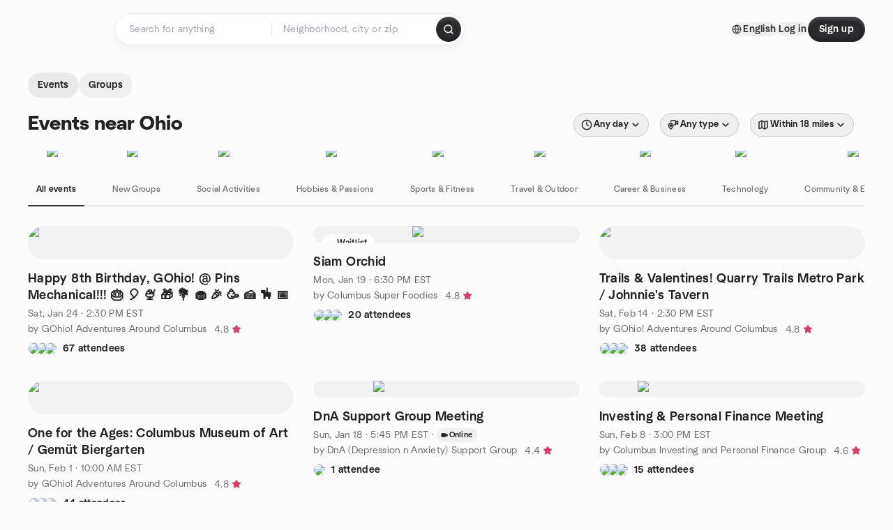

--- FILE ---
content_type: text/html; charset=utf-8
request_url: https://www.meetup.com/find/us--ohio/
body_size: 45374
content:
<!DOCTYPE html><html lang="en-US"><head><meta charSet="utf-8"/><style data-fullcalendar="true"></style><meta name="viewport" content="width=device-width, initial-scale=1"/><meta http-equiv="Content-Type" content="text/html; charset=UTF-8"/><meta name="service" content="web-next"/><meta name="X-Location" content="east"/><meta name="X-Build-Version" content="8980e668d2170e6e8625f6c33d0960de77d5faa9"/><link rel="preload" as="script" href="https://apps.rokt.com/wsdk/integrations/launcher.js"/><link rel="icon" href="https://secure.meetupstatic.com/next/images/favicon.ico" type="image/x-icon" sizes="any"/><link rel="shortcut icon" href="https://secure.meetupstatic.com/next/images/favicon.ico"/><link rel="apple-touch-icon" sizes="120x120" href="https://secure.meetupstatic.com/next/images/general/m_redesign_120x120.png"/><link rel="apple-touch-icon" sizes="152x152" href="https://secure.meetupstatic.com/next/images/general/m_redesign_152x152.png"/><link rel="apple-touch-icon" sizes="167x167" href="https://secure.meetupstatic.com/next/images/general/m_redesign_167x167.png"/><link rel="shortcut icon" sizes="128x128" href="https://secure.meetupstatic.com/next/images/general/m_redesign_128x128.png"/><link rel="shortcut icon" sizes="196x196" href="https://secure.meetupstatic.com/next/images/general/m_redesign_196x196.png"/><link rel="preload" href="/_next/static/media/Graphik-Regular.7c14ed95.woff2" as="font" type="font/woff2" crossorigin="true"/><link rel="preload" href="/_next/static/media/Graphik-Bold.9ca67fd8.woff2" as="font" type="font/woff2" crossorigin="true"/><link rel="preload" href="/_next/static/media/Graphik-Semibold.0c4bd776.woff2" as="font" type="font/woff2" crossorigin="true"/><link rel="preload" href="/_next/static/media/Graphik-Medium.4251d5ac.woff2" as="font" type="font/woff2" crossorigin="true"/><link rel="preload" href="/_next/static/media/NeuSans-Regular.1ca3b39b.woff2" as="font" type="font/woff2" crossorigin="anonymous"/><link rel="preload" href="/_next/static/media/NeuSans-Medium.7b11edcf.woff2" as="font" type="font/woff2" crossorigin="anonymous"/><link rel="preload" href="/_next/static/media/NeuSans-Bold.5c45f750.woff2" as="font" type="font/woff2" crossorigin="anonymous"/><link rel="preload" href="/_next/static/media/NeuSans-Book.27256a60.woff2" as="font" type="font/woff2" crossorigin="anonymous"/><link rel="preload" href="/_next/static/media/Grandstander/Grandstander-SemiBold.ttf" as="font" type="font/truetype" crossorigin="anonymous"/><script type="text/javascript" src="//script.crazyegg.com/pages/scripts/0118/4627.js" async=""></script><link rel="preload" href="https://www.facebook.com/tr?id=792405807634160&amp;ev=PageView&amp;noscript=1" as="image" fetchpriority="high"/><script type="application/ld+json">{"@type":"Organization","@context":"https://schema.org","url":"https://www.meetup.com/find/us--ohio/","name":"Meetup","logo":"https://secure.meetupstatic.com/next/images/general/m_redesign_630x630.png","sameAs":["https://www.facebook.com/meetup/","https://twitter.com/Meetup/","https://www.youtube.com/meetup","https://www.instagram.com/meetup/"]}</script><title>Find Events &amp; Groups in Ohio</title><meta name="description" content="Find groups in Ohio to connect with people who share your interests. Join now to attend online or in person events."/><meta property="fb:app_id" content="2403839689"/><meta property="og:site_name" content="Meetup"/><meta property="og:type" content="article"/><meta property="og:title" content="Find Events &amp; Groups in Ohio"/><meta property="og:description" content="Find groups in Ohio to connect with people who share your interests. Join now to attend online or in person events."/><meta property="og:url" content="https://www.meetup.com/find/us--ohio/"/><meta property="og:image" content="https://secure.meetupstatic.com/next/images/shared/meetup-flyer.png"/><meta property="al:android:app_name" content="Meetup"/><meta property="al:android:package" content="com.meetup"/><meta property="al:ios:app_store_id" content="375990038"/><meta property="al:ios:app_name" content="Meetup"/><meta property="al:web:should_fallback" content="true"/><meta property="al:android:url" content="meetup://"/><meta property="al:ios:url" content="meetup://"/><meta property="al:web:url" content="https://www.meetup.com/"/><meta property="twitter:card" content="summary_large_image"/><meta property="twitter:site" content="@meetup"/><meta property="twitter:image" content="https://secure.meetupstatic.com/next/images/shared/meetup-flyer.png"/><meta property="twitter:description" content="Find groups in Ohio to connect with people who share your interests. Join now to attend online or in person events."/><meta property="twitter:app:id:iphone" content="375990038"/><meta property="twitter:app:name:iphone" content="Meetup"/><meta property="twitter:app:id:ipad" content="375990038"/><meta property="twitter:app:name:ipad" content="Meetup"/><meta property="twitter:app:id:googleplay" content="com.meetup"/><meta property="twitter:app:name:googleplay" content="Meetup"/><meta name="robots" content="index, follow"/><link rel="canonical" href="https://www.meetup.com/find/us--ohio/"/><link rel="preconnect" href="https://secure.meetupstatic.com"/><link rel="dns-prefetch" href="https://secure.meetupstatic.com"/><link rel="preconnect" href="https://secure-content.meetupstatic.com"/><link rel="dns-prefetch" href="https://secure-content.meetupstatic.com"/><link rel="preconnect" href="https://www.googletagmanager.com"/><link rel="dns-prefetch" href="https://www.googletagmanager.com"/><script type="application/ld+json">[{"@context":"https://schema.org","@type":"Event","name":"Happy 8th Birthday, GOhio! @ Pins Mechanical!!! 🎂 🎈 🍨 🎁 💐 🧁 🎉 🥳 🍰 🪅 📅","url":"https://www.meetup.com/gohio-adventures-around-columbus/events/311190775/","description":"In-person 8th birthday celebration for GOhio's friends and family at a social arcade venue; attendees celebrate and enjoy classic arcade games.","startDate":"2026-01-24T19:30:00.000Z","endDate":"","eventStatus":"https://schema.org/EventScheduled","image":"/images/fallbacks/redesign/group-cover-4-square.webp","eventAttendanceMode":"https://schema.org/OfflineEventAttendanceMode","location":{"@type":"Place","name":"Pins Mechanical Co.","address":{"@type":"PostalAddress","addressLocality":"Columbus","addressRegion":"OH","addressCountry":"us","streetAddress":"4117 Worth Ave, Columbus, OH"}},"organizer":{"@type":"Organization","name":"GOhio! Adventures Around Columbus","url":"https://www.meetup.com/gohio-adventures-around-columbus/"},"performer":"GOhio! Adventures Around Columbus"},{"@context":"https://schema.org","@type":"Event","name":"Siam Orchid","url":"https://www.meetup.com/columbus-super-foodies/events/312855445/","description":"Intro to Thai cuisine for adventurous eaters; outcome: decide whether to explore more Thai dishes.","startDate":"2026-01-19T23:30:00.000Z","endDate":"","eventStatus":"https://schema.org/EventScheduled","image":"/images/fallbacks/redesign/group-cover-4-square.webp","eventAttendanceMode":"https://schema.org/OfflineEventAttendanceMode","location":{"@type":"Place","name":"Siam Orchid Restaurant","address":{"@type":"PostalAddress","addressLocality":"Dublin","addressRegion":"OH","addressCountry":"us","streetAddress":"7654 Sawmill Rd., Dublin, OH"}},"organizer":{"@type":"Organization","name":"Columbus Super Foodies","url":"https://www.meetup.com/columbus-super-foodies/"},"performer":"Columbus Super Foodies"},{"@context":"https://schema.org","@type":"Event","name":"Trails & Valentines! Quarry Trails Metro Park / Johnnie's Tavern","url":"https://www.meetup.com/gohio-adventures-around-columbus/events/312039984/","description":"A guided hike through a reclaimed quarry park for hikers and history/geology enthusiasts, followed by drinks at a local tavern.","startDate":"2026-02-14T19:30:00.000Z","endDate":"","eventStatus":"https://schema.org/EventScheduled","image":"/images/fallbacks/redesign/group-cover-4-square.webp","eventAttendanceMode":"https://schema.org/OfflineEventAttendanceMode","location":{"@type":"Place","name":"Quarry Trails Metro Park, Lake Area","address":{"@type":"PostalAddress","addressLocality":"Columbus","addressRegion":"OH","addressCountry":"us","streetAddress":"2319 Quarry Trails Dr, Columbus, OH"}},"organizer":{"@type":"Organization","name":"GOhio! Adventures Around Columbus","url":"https://www.meetup.com/gohio-adventures-around-columbus/"},"performer":"GOhio! Adventures Around Columbus"},{"@context":"https://schema.org","@type":"Event","name":"One for the Ages: Columbus Museum of Art / Gemüt Biergarten","url":"https://www.meetup.com/gohio-adventures-around-columbus/events/312716886/","description":"An art outing for enthusiasts: museum visit with guided tour, then drinks and bites at a nearby brewery; outcome: attendees experience art and build community.","startDate":"2026-02-01T15:00:00.000Z","endDate":"","eventStatus":"https://schema.org/EventScheduled","image":"/images/fallbacks/redesign/group-cover-4-square.webp","eventAttendanceMode":"https://schema.org/OfflineEventAttendanceMode","location":{"@type":"Place","name":"Columbus Museum of Art","address":{"@type":"PostalAddress","addressLocality":"Columbus","addressRegion":"OH","addressCountry":"us","streetAddress":"480 E Broad St, Columbus, OH"}},"organizer":{"@type":"Organization","name":"GOhio! Adventures Around Columbus","url":"https://www.meetup.com/gohio-adventures-around-columbus/"},"performer":"GOhio! Adventures Around Columbus"},{"@context":"https://schema.org","@type":"Event","name":"DnA Support Group Meeting","url":"https://www.meetup.com/dnasupportgroup/events/312889199/","description":"Join us for a DnA support group meeting and connect with people that can understand and relate because we're navigating similar challenges ourselves. Come as you are, share as much or as little as you'd like, and go at your own pace. Everyone is welcome.","startDate":"2026-01-18T22:45:00.000Z","endDate":"","eventStatus":"https://schema.org/EventScheduled","image":"/images/fallbacks/redesign/group-cover-1-square.webp","eventAttendanceMode":"https://schema.org/OnlineEventAttendanceMode","location":{"@type":"VirtualLocation","url":"https://www.meetup.com/dnasupportgroup/events/312889199/"},"organizer":{"@type":"Organization","name":"DnA (Depression n Anxiety) Support Group","url":"https://www.meetup.com/dnasupportgroup/"},"performer":"DnA (Depression n Anxiety) Support Group"},{"@context":"https://schema.org","@type":"Event","name":"Investing & Personal Finance Meeting","url":"https://www.meetup.com/columbus-bogleheads/events/311824702/","description":"An investing and personal-finance meetup for individuals seeking to optimize 401(k) choices and brokerage investments using the Bogleheads approach.","startDate":"2026-02-08T20:00:00.000Z","endDate":"","eventStatus":"https://schema.org/EventScheduled","image":"/images/fallbacks/redesign/group-cover-1-square.webp","eventAttendanceMode":"https://schema.org/OfflineEventAttendanceMode","location":{"@type":"Place","name":"Columbus Metropolitan Library","address":{"@type":"PostalAddress","addressLocality":"Columbus","addressRegion":"OH","addressCountry":"us","streetAddress":"96 S Grant Ave, Columbus, OH"}},"organizer":{"@type":"Organization","name":"Columbus Investing and Personal Finance Group","url":"https://www.meetup.com/columbus-bogleheads/"},"performer":"Columbus Investing and Personal Finance Group"},{"@context":"https://schema.org","@type":"Event","name":"Is Your Past Ruining Your Life? Learn How to Let Go & Move On!","url":"https://www.meetup.com/how-can-you-find-happiness/events/312778133/","description":"Online workshop for adults 18+ on letting go of painful past memories; learn why they're triggered and start letting go to feel lighter.","startDate":"2026-01-20T00:00:00.000Z","endDate":"","eventStatus":"https://schema.org/EventScheduled","image":"/images/fallbacks/redesign/group-cover-2-square.webp","eventAttendanceMode":"https://schema.org/OnlineEventAttendanceMode","location":{"@type":"VirtualLocation","url":"https://www.meetup.com/how-can-you-find-happiness/events/312778133/"},"organizer":{"@type":"Organization","name":"End Stress, Self-Doubt & Painful Relationships – Cleveland O","url":"https://www.meetup.com/how-can-you-find-happiness/"},"performer":"End Stress, Self-Doubt & Painful Relationships – Cleveland O"},{"@context":"https://schema.org","@type":"Event","name":"Pickleball. ","url":"https://www.meetup.com/columbus-social-connection/events/312400258/","description":"A weekly pickleball meetup for local recreation center members; participants pay at the desk to play.","startDate":"2026-01-21T23:00:00.000Z","endDate":"","eventStatus":"https://schema.org/EventScheduled","image":"/images/fallbacks/redesign/group-cover-4-square.webp","eventAttendanceMode":"https://schema.org/OfflineEventAttendanceMode","location":{"@type":"Place","name":"Thompson Recreation Center","address":{"@type":"PostalAddress","addressLocality":"Columbus","addressRegion":"OH","addressCountry":"us","streetAddress":"1189 Dennison Avenue, Columbus, OH"}},"organizer":{"@type":"Organization","name":"Columbus Social Connection [Social, Fitness and Fun]","url":"https://www.meetup.com/columbus-social-connection/"},"performer":"Columbus Social Connection [Social, Fitness and Fun]"},{"@context":"https://schema.org","@type":"Event","name":"Intro to GitHub Copilot: Your AI Pair Programmer - Chris Steele","url":"https://www.meetup.com/central-ohio-net-developers-group-condg/events/312474164/","description":"Intro to GitHub Copilot: a practical session for developers, tech leads, and engineering managers to understand how Copilot boosts productivity in teams.","startDate":"2026-01-22T22:30:00.000Z","endDate":"","eventStatus":"https://schema.org/EventScheduled","image":"/images/fallbacks/redesign/group-cover-1-square.webp","eventAttendanceMode":"https://schema.org/MixedEventAttendanceMode","location":[{"@type":"VirtualLocation","url":"https://www.meetup.com/central-ohio-net-developers-group-condg/events/312474164/"},{"@type":"Place","name":"Central Insurance","address":{"@type":"PostalAddress","addressLocality":"Dublin","addressRegion":"OH","addressCountry":"US","streetAddress":"4450 Bridge Park Ave,, Dublin, OH"}}],"organizer":{"@type":"Organization","name":"Central Ohio .NET Developer's Group (CONDG)","url":"https://www.meetup.com/central-ohio-net-developers-group-condg/"},"performer":"Central Ohio .NET Developer's Group (CONDG)"},{"@context":"https://schema.org","@type":"Event","name":"Azure CBUS February: Build Your Own MCP Server","url":"https://www.meetup.com/central-ohio-azure/events/312408683/","description":"Intro to the open-source Model Context Protocol (MCP) for developers. Learn to connect AI to tools and build an MCP server to expose data and APIs as AI tools.","startDate":"2026-02-11T23:00:00.000Z","endDate":"","eventStatus":"https://schema.org/EventScheduled","image":"/images/fallbacks/redesign/group-cover-4-square.webp","eventAttendanceMode":"https://schema.org/OfflineEventAttendanceMode","location":{"@type":"Place","name":"Veeam Software","address":{"@type":"PostalAddress","addressLocality":"Columbus","addressRegion":"OH","addressCountry":"us","streetAddress":"8800 Lyra Drive, Suite 450, Columbus, OH"}},"organizer":{"@type":"Organization","name":"Central Ohio Azure","url":"https://www.meetup.com/central-ohio-azure/"},"performer":"Central Ohio Azure"},{"@context":"https://schema.org","@type":"Event","name":"Software ate the world, Agents are eating Software Engineering","url":"https://www.meetup.com/columbus-ai/events/312833823/","description":"Talk for developers on coding agents and orchestration to tackle complex codebases; outcome: a checklist to close workflow gaps and ship better software.","startDate":"2026-01-20T23:00:00.000Z","endDate":"","eventStatus":"https://schema.org/EventScheduled","image":"/images/fallbacks/redesign/group-cover-1-square.webp","eventAttendanceMode":"https://schema.org/OfflineEventAttendanceMode","location":{"@type":"Place","name":"Rev1 Ventures","address":{"@type":"PostalAddress","addressLocality":"Columbus","addressRegion":"OH","addressCountry":"US","streetAddress":"1275 Kinnear Road, Columbus, OH"}},"organizer":{"@type":"Organization","name":"Columbus AI","url":"https://www.meetup.com/columbus-ai/"},"performer":"Columbus AI"},{"@context":"https://schema.org","@type":"Event","name":"Azure CBUS January: Learn Infrastructure-as-Code Through Minecraft","url":"https://www.meetup.com/central-ohio-azure/events/312408676/","description":"Joint meetup for developers, platform engineers, and Terraform users to learn IaC with Terraform in Minecraft, provisioning Azure resources.","startDate":"2026-01-28T23:00:00.000Z","endDate":"","eventStatus":"https://schema.org/EventScheduled","image":"/images/fallbacks/redesign/group-cover-4-square.webp","eventAttendanceMode":"https://schema.org/OfflineEventAttendanceMode","location":{"@type":"Place","name":"Veeam Software","address":{"@type":"PostalAddress","addressLocality":"Columbus","addressRegion":"OH","addressCountry":"us","streetAddress":"8800 Lyra Drive, Suite 450, Columbus, OH"}},"organizer":{"@type":"Organization","name":"Central Ohio Azure","url":"https://www.meetup.com/central-ohio-azure/"},"performer":"Central Ohio Azure"}]</script><link rel="preload" href="https://secure.meetupstatic.com/photos/event/3/5/b/f/highres_530473759.jpeg" as="image" fetchpriority="high"/><link rel="preload" href="https://secure.meetupstatic.com/photos/event/3/6/6/5/highres_508513925.jpeg" as="image" fetchpriority="high"/><link rel="preload" href="https://secure.meetupstatic.com/photos/event/c/5/b/2/highres_531350610.jpeg" as="image" fetchpriority="high"/><link rel="preload" href="https://secure.meetupstatic.com/photos/event/3/8/f/f/highres_532094591.jpeg" as="image" fetchpriority="high"/><link rel="preload" href="https://secure.meetupstatic.com/photos/event/1/8/c/1/highres_532146337.jpeg" as="image" fetchpriority="high"/><link rel="preload" as="image" imageSrcSet="https://secure.meetupstatic.com/next/images/fallbacks/redesign/event-cover-4.webp?w=640 1x, https://secure.meetupstatic.com/next/images/fallbacks/redesign/event-cover-4.webp?w=828 2x" fetchpriority="high"/><link rel="preload" href="https://secure.meetupstatic.com/photos/event/2/d/5/3/highres_528731603.jpeg" as="image" fetchpriority="high"/><link rel="preload" href="https://secure.meetupstatic.com/photos/event/e/f/6/highres_522003830.jpeg" as="image" fetchpriority="high"/><link rel="preload" href="https://secure.meetupstatic.com/photos/event/b/1/e/9/highres_494205545.jpeg" as="image" fetchpriority="high"/><link rel="preload" href="https://secure.meetupstatic.com/photos/event/9/5/8/highres_531842392.jpeg" as="image" fetchpriority="high"/><link rel="preload" href="https://secure.meetupstatic.com/photos/event/8/5/4/highres_532202132.jpeg" as="image" fetchpriority="high"/><link rel="preload" href="https://secure.meetupstatic.com/photos/event/8/c/6/1/highres_531815937.jpeg" as="image" fetchpriority="high"/><meta name="next-head-count" content="75"/><meta name="next_csrf" content="2b2b8a60-03ea-4017-a69a-9e1bddc12067"/><link rel="preconnect" href="https://fonts.googleapis.com"/><link rel="preconnect" href="https://fonts.gstatic.com" crossorigin="anonymous"/><link rel="stylesheet" data-href="https://fonts.googleapis.com/css2?family=Gloria+Hallelujah&amp;display=swap"/><script src="https://accounts.google.com/gsi/client" async="" defer=""></script><link data-next-font="" rel="preconnect" href="/" crossorigin="anonymous"/><link rel="preload" href="/_next/static/css/3c5cfe467648b41a.css" as="style"/><link rel="stylesheet" href="/_next/static/css/3c5cfe467648b41a.css" data-n-g=""/><link rel="preload" href="/_next/static/css/463ddba2d21cb19c.css" as="style"/><link rel="stylesheet" href="/_next/static/css/463ddba2d21cb19c.css" data-n-p=""/><noscript data-n-css=""></noscript><script defer="" nomodule="" src="/_next/static/chunks/polyfills-c67a75d1b6f99dc8.js"></script><script src="/_next/static/chunks/webpack-1a8d1aeda57b8cae.js" defer=""></script><script src="/_next/static/chunks/framework-431a1bc2254e8974.js" defer=""></script><script src="/_next/static/chunks/main-af3146485c9784d4.js" defer=""></script><script src="/_next/static/chunks/pages/_app-28438ceef34b731a.js" defer=""></script><script src="/_next/static/chunks/75326-6ff682543f5fe5ef.js" defer=""></script><script src="/_next/static/chunks/87720-62ffe5347ec9669b.js" defer=""></script><script src="/_next/static/chunks/55423-85970085daef8938.js" defer=""></script><script src="/_next/static/chunks/92249-cdd1f7225e77e680.js" defer=""></script><script src="/_next/static/chunks/9640-48e4729556451d97.js" defer=""></script><script src="/_next/static/chunks/52667-c3b96fa3d7a8d400.js" defer=""></script><script src="/_next/static/chunks/43949-9c10d5e70b42d7b1.js" defer=""></script><script src="/_next/static/chunks/18230-0bcd161050a2d3cb.js" defer=""></script><script src="/_next/static/chunks/22167-815bbe5b9bec0d4d.js" defer=""></script><script src="/_next/static/chunks/92270-0346364d97efbf56.js" defer=""></script><script src="/_next/static/chunks/38035-ebb029e5ec5dc8b3.js" defer=""></script><script src="/_next/static/chunks/26146-df7798217632531c.js" defer=""></script><script src="/_next/static/chunks/56332-ead8ae9234c04ad2.js" defer=""></script><script src="/_next/static/chunks/44962-f1675afd002b6d7a.js" defer=""></script><script src="/_next/static/chunks/51138-8176fbcde56186b3.js" defer=""></script><script src="/_next/static/chunks/44420-919d4cd916acc736.js" defer=""></script><script src="/_next/static/chunks/81875-6c68c0af41a9b426.js" defer=""></script><script src="/_next/static/chunks/17550-10ab759762053f87.js" defer=""></script><script src="/_next/static/chunks/98725-7a2d3e0d991b7ecd.js" defer=""></script><script src="/_next/static/chunks/93022-ae22d3303a29c7f1.js" defer=""></script><script src="/_next/static/chunks/13270-a05ebd8b011f622d.js" defer=""></script><script src="/_next/static/chunks/14469-af1676ed7ed1c973.js" defer=""></script><script src="/_next/static/chunks/47282-8b2d32906426c00a.js" defer=""></script><script src="/_next/static/chunks/1705-24413e8c274f5824.js" defer=""></script><script src="/_next/static/chunks/25354-52785d84dc484d37.js" defer=""></script><script src="/_next/static/chunks/pages/find/%5Bcity%5D-32baaa6a8c93b7df.js" defer=""></script><script src="/_next/static/8980e668d2170e6e8625f6c33d0960de77d5faa9/_buildManifest.js" defer=""></script><script src="/_next/static/8980e668d2170e6e8625f6c33d0960de77d5faa9/_ssgManifest.js" defer=""></script><link rel="stylesheet" href="https://fonts.googleapis.com/css2?family=Gloria+Hallelujah&display=swap"/></head><body class="font-body antialiased"><script>0</script><div id="__next"><noscript><img alt="" fetchpriority="high" width="1" height="1" decoding="async" data-nimg="1" style="color:transparent;display:none" src="https://www.facebook.com/tr?id=792405807634160&amp;ev=PageView&amp;noscript=1"/></noscript><noscript id="google-tag-manager"><iframe title="gtm" src="https://www.googletagmanager.com/ns.html?id=GTM-T2LNGD" height="0" width="0" style="display:none;visibility:hidden"></iframe></noscript> <!-- --> <div role="status" aria-live="polite" class="sr-only"></div><section aria-label="Notifications alt+T" tabindex="-1" aria-live="polite" aria-relevant="additions text" aria-atomic="false"></section><div class=""><a class="text-viridian focus:p-2 bg-white c1r8us06" href="#main">Skip to content</a><div id="a11y-announcement"></div><div class="flex min-h-screen flex-col" id="page" data-event-category="Find - Event Search"><header id="app-header" class="top-0 z-50 sticky mb-ds2-40 xs:mb-0" style="background-color:var(--background-color)" data-event-label="Header"><div class="peer relative z-50 flex items-center justify-between rounded-b-ds2-24 rounded-t-none px-ds2-40 pb-ds2-16 pt-ds2-20 has-[input:focus]:bg-ds2-surface-fill-primary-enabled"><div class="group flex w-full items-center gap-ds2-32 self-stretch"><div class="flex flex-1 items-center gap-ds2-48"><div class="relative shrink-0"><div class="peer transition-opacity duration-300 hover:opacity-0"><a class="hover:no-underline" href="https://www.meetup.com/"><div style="color:#FF4A79;width:125px;height:34px"></div></a></div><div class="pointer-events-none absolute inset-0 z-0 flex items-center justify-center opacity-0 transition-opacity duration-300 peer-hover:opacity-100"><button class="inline-flex items-center justify-center rounded-ds2-max max-w-full relative select-none data-[disabled=false]:active:scale-98 transition-all duration-150 before:absolute before:rounded-ds2-max before:z-0 before:opacity-0 data-[disabled=false]:hover:before:opacity-100 before:transition-opacity before:duration-150 data-[disabled=true]:cursor-not-allowed data-[disabled=true]:pointer-events-none hover:no-underline text-ds2-text_button-content-fill-secondary-enabled hover:text-ds2-text_button-content-fill-secondary-hover before:bg-ds2-text_button-base-fill-shared-hover data-[disabled=true]:text-ds2-text_button-content-fill-secondary-disabled gap-ds2-6 ds2-m16 before:-inset-x-ds2-12 before:-inset-y-ds2-6 pointer-events-none" type="button" data-disabled="false"><span class="relative z-10 flex min-w-0 max-w-full items-center justify-center" style="gap:inherit"><span class="relative z-10 flex min-w-0 max-w-full items-center justify-center truncate" style="gap:inherit"><svg xmlns="http://www.w3.org/2000/svg" width="16" height="16" viewBox="0 0 24 24" fill="none" stroke="currentColor" stroke-width="2.146625258399798" stroke-linecap="round" stroke-linejoin="round" class="lucide lucide-house flex-shrink-0" aria-hidden="true"><path d="M15 21v-8a1 1 0 0 0-1-1h-4a1 1 0 0 0-1 1v8"></path><path d="M3 10a2 2 0 0 1 .709-1.528l7-5.999a2 2 0 0 1 2.582 0l7 5.999A2 2 0 0 1 21 10v9a2 2 0 0 1-2 2H5a2 2 0 0 1-2-2z"></path></svg><span class="min-w-0 max-w-full truncate px-ds2-2">Homepage</span></span></span></button></div></div><form id="search-form" class="flex-1 outline-none w-full max-w-[500px] transition-all duration-150 has-[input:focus]:max-w-[600px]"><div class="flex gap-ds2-2 rounded-full bg-ds2-main_search_input-base-fill-primary-enabled p-ds2-4 shadow-ds2-shadow-main-search-input-base-primary-enabled has-[:focus]:bg-ds2-main_search_input-base-fill-primary-active has-[:focus]:shadow-none"><div class="group/locationInputContainer relative flex flex-1 rounded-full py-ds2-8 pl-ds2-16 hover:bg-ds2-main_search_input-base-fill-secondary-hover has-[:focus]:bg-ds2-main_search_input-base-fill-secondary-active has-[:focus]:shadow-ds2-shadow-main-search-input-base-secondary-active" data-event-category="Top Nav - Search"><input id="keyword-bar-in-search" name="keywords" placeholder="Search for anything" aria-label="Search for anything" autoComplete="on" class="placeholder:text-ds2-input-text-field-fill-enabled ds2-r14 w-0 flex-1 appearance-none truncate border-r border-ds2-surface-stroke-secondary-enabled bg-transparent outline-none placeholder:ds2-r14 hover:border-transparent focus:border-transparent" data-element-name="keyword-bar-in-search" data-event-label="Keyword search" value=""/><input id="hidden-location-search-submit" data-testid="hidden-location-search-submit" type="submit" class="sr-only absolute -left-[384px] sm:hidden" value="Submit"/><button class="items-center justify-center rounded-full transition-all select-none after:absolute after:-inset-ds2-6 after:rounded-full after:transition-all disabled:after:bg-transparent disabled:active:scale-100 active:scale-92 hover:after:bg-ds2-icon_button-base-fill-tertiary-hover absolute top-1/2 -translate-y-1/2 right-[10px] opacity-0 group-has-[input:focus]/locationInputContainer:opacity-100 hidden" type="button" data-disabled="false"><svg xmlns="http://www.w3.org/2000/svg" width="16" height="16" viewBox="0 0 24 24" fill="none" stroke="currentColor" stroke-width="1.6099689437998486" stroke-linecap="round" stroke-linejoin="round" class="lucide lucide-x text-ds2-icon_button-icon-fill-tertiary-enabled hover:text-ds2-icon_button-icon-fill-tertiary-hover" aria-hidden="true"><path d="M18 6 6 18"></path><path d="m6 6 12 12"></path></svg></button></div><div class="relative flex flex-1 rounded-full py-ds2-8 pl-ds2-16 hover:bg-ds2-main_search_input-base-fill-secondary-hover has-[:focus]:bg-ds2-main_search_input-base-fill-secondary-active has-[:focus]:shadow-ds2-shadow-main-search-input-base-secondary-active"><div class="group/eventsInputContainer relative flex w-full" data-testid="SearchTypeahead" role="combobox" aria-haspopup="listbox" aria-owns="location-bar-in-search-menu" aria-expanded="false"><input tabindex="0" placeholder="Neighborhood, city or zip" aria-label="Search for location by city or zip code" data-element-name="header-search" data-event-label="Location search" aria-expanded="false" aria-autocomplete="list" aria-controls="location-bar-in-search-menu" data-event-category="header" role="combobox" class="placeholder:text-ds2-input-text-field-fill-enabled ds2-r14 w-0 flex-1 appearance-none bg-transparent outline-none placeholder:ds2-r14 truncate" id="location-bar-in-search" aria-labelledby="location-bar-in-search-label" autoComplete="off" value=""/></div></div><div class="flex items-center self-stretch pl-[14px]"><button class="inline-flex items-center justify-center rounded-ds2-max max-w-full min-w-0 select-none data-[disabled=false]:active:scale-98 data-[disabled=true]:cursor-not-allowed data-[disabled=true]:pointer-events-none hover:no-underline relative text-ds2-button-content-fill-primary-enabled data-[disabled=false]:bg-ds2-button-base-fill-primary-enabled shadow-ds2-shadow-button-base-primary-enabled hover:shadow-ds2-shadow-button-base-primary-hover active:shadow-ds2-shadow-button-base-primary-pressed data-[disabled=true]:text-ds2-button-content-fill-primary-disabled data-[disabled=true]:bg-ds2-button-base-fill-primary-disabled data-[disabled=true]:shadow-ds2-shadow-button-base-primary-disabled transition-all duration-150 before:absolute before:inset-0 before:z-0 before:bg-ds2-button-base-fill-primary-hover before:shadow-ds2-shadow-button-base-primary-hover before:rounded-ds2-max before:opacity-0 before:transition-opacity before:duration-150 data-[disabled=false]:hover:before:opacity-100 after:absolute after:inset-0 after:z-0 after:bg-ds2-button-base-fill-primary-pressed after:shadow-ds2-shadow-button-base-primary-pressed after:rounded-ds2-max after:opacity-0 after:transition-opacity after:duration-150 data-[disabled=false]:active:after:opacity-100 gap-ds2-8 ds2-m14 p-ds2-10" id="location-search-submit" data-testid="location-search-submit" aria-label="Search events..." data-element-name="header-searchBarButton" data-event-label="Search submit" type="submit" data-disabled="false"><span class="relative z-10 flex min-w-0 max-w-full items-center justify-center overflow-hidden" style="gap:inherit"><span class="flex min-w-0 max-w-full items-center justify-center overflow-hidden" style="gap:inherit"><svg xmlns="http://www.w3.org/2000/svg" width="16" height="16" viewBox="0 0 24 24" fill="none" stroke="currentColor" stroke-width="2.146625258399798" stroke-linecap="round" stroke-linejoin="round" class="lucide lucide-search shrink-0" aria-hidden="true"><path d="m21 21-4.34-4.34"></path><circle cx="11" cy="11" r="8"></circle></svg></span></span></button></div></div></form></div><div class="flex items-center gap-ds2-40"><div class="flex items-center gap-ds2-20"><div data-event-category="Top Nav - Language" class="flex items-center"><button class="inline-flex items-center justify-center rounded-ds2-max max-w-full relative select-none data-[disabled=false]:active:scale-98 transition-all duration-150 before:absolute before:rounded-ds2-max before:z-0 before:opacity-0 data-[disabled=false]:hover:before:opacity-100 before:transition-opacity before:duration-150 data-[disabled=true]:cursor-not-allowed data-[disabled=true]:pointer-events-none hover:no-underline text-ds2-text_button-content-fill-primary-enabled hover:text-ds2-text_button-content-fill-primary-hover before:bg-ds2-text_button-base-fill-shared-hover data-[disabled=true]:text-ds2-text_button-content-fill-primary-disabled gap-ds2-4 ds2-m14 before:-inset-x-ds2-10 before:-inset-y-ds2-4" data-testid="language-selector" data-event-label="Language selection" type="button" data-disabled="false"><span class="relative z-10 flex min-w-0 max-w-full items-center justify-center" style="gap:inherit"><span class="relative z-10 flex min-w-0 max-w-full items-center justify-center truncate" style="gap:inherit"><svg xmlns="http://www.w3.org/2000/svg" width="14" height="14" viewBox="0 0 24 24" fill="none" stroke="currentColor" stroke-width="2.007984063681781" stroke-linecap="round" stroke-linejoin="round" class="lucide lucide-globe flex-shrink-0" aria-hidden="true"><circle cx="12" cy="12" r="10"></circle><path d="M12 2a14.5 14.5 0 0 0 0 20 14.5 14.5 0 0 0 0-20"></path><path d="M2 12h20"></path></svg><span class="min-w-0 max-w-full truncate px-ds2-2">English</span></span></span></button></div><div class="flex items-center gap-ds2-20"><button class="inline-flex items-center justify-center rounded-ds2-max max-w-full relative select-none data-[disabled=false]:active:scale-98 transition-all duration-150 before:absolute before:rounded-ds2-max before:z-0 before:opacity-0 data-[disabled=false]:hover:before:opacity-100 before:transition-opacity before:duration-150 data-[disabled=true]:cursor-not-allowed data-[disabled=true]:pointer-events-none hover:no-underline text-ds2-text_button-content-fill-primary-enabled hover:text-ds2-text_button-content-fill-primary-hover before:bg-ds2-text_button-base-fill-shared-hover data-[disabled=true]:text-ds2-text_button-content-fill-primary-disabled gap-ds2-4 ds2-m14 before:-inset-x-ds2-10 before:-inset-y-ds2-4" data-testid="login-link" data-event-label="Log in" data-element-name="header-loginLink" type="button" data-disabled="false"><span class="relative z-10 flex min-w-0 max-w-full items-center justify-center" style="gap:inherit"><span class="relative z-10 flex min-w-0 max-w-full items-center justify-center truncate" style="gap:inherit"><span class="min-w-0 max-w-full truncate px-ds2-2">Log in</span></span></span></button><button class="inline-flex items-center justify-center rounded-ds2-max max-w-full min-w-0 select-none data-[disabled=false]:active:scale-98 data-[disabled=true]:cursor-not-allowed data-[disabled=true]:pointer-events-none hover:no-underline relative text-ds2-button-content-fill-primary-enabled data-[disabled=false]:bg-ds2-button-base-fill-primary-enabled shadow-ds2-shadow-button-base-primary-enabled hover:shadow-ds2-shadow-button-base-primary-hover active:shadow-ds2-shadow-button-base-primary-pressed data-[disabled=true]:text-ds2-button-content-fill-primary-disabled data-[disabled=true]:bg-ds2-button-base-fill-primary-disabled data-[disabled=true]:shadow-ds2-shadow-button-base-primary-disabled transition-all duration-150 before:absolute before:inset-0 before:z-0 before:bg-ds2-button-base-fill-primary-hover before:shadow-ds2-shadow-button-base-primary-hover before:rounded-ds2-max before:opacity-0 before:transition-opacity before:duration-150 data-[disabled=false]:hover:before:opacity-100 after:absolute after:inset-0 after:z-0 after:bg-ds2-button-base-fill-primary-pressed after:shadow-ds2-shadow-button-base-primary-pressed after:rounded-ds2-max after:opacity-0 after:transition-opacity after:duration-150 data-[disabled=false]:active:after:opacity-100 gap-ds2-8 ds2-m14 px-ds2-16 py-ds2-8" data-testid="register-link" data-event-label="Sign up" data-element-name="header-registerLink" type="button" data-disabled="false"><span class="relative z-10 flex min-w-0 max-w-full items-center justify-center overflow-hidden" style="gap:inherit"><span class="flex min-w-0 max-w-full items-center justify-center overflow-hidden" style="gap:inherit"><span class="flex min-w-0 max-w-full flex-col items-center justify-center overflow-hidden"><span class="block min-w-0 max-w-full truncate">Sign up</span></span></span></span></button></div></div></div></div></div><div class="pointer-events-none fixed inset-0 z-40 bg-ds2-overlay-fill-quaternary-enabled opacity-0 transition-opacity duration-200 peer-has-[input:focus]:pointer-events-auto peer-has-[input:focus]:opacity-100"></div></header><div class="flex flex-grow flex-col"><main id="main" class="flex flex-col px-ds2-20 md:px-ds2-40"><div class="mb-16 w-full"><div class="z-40 pb-0 pt-1" style="top:0;overflow:visible;background-color:var(--background-color)"><div><div class="overflow-hidden transition-all duration-200 ease-in-out md:pt-ds2-20 max-h-ds2-80 translate-y-0 transform opacity-100"><div class="flex items-center gap-ds2-10"><button class="relative inline-flex items-center justify-center rounded-ds2-max cursor-pointer transition-all duration-300 whitespace-nowrap select-none text-ds2-chip-content-fill-primary-enabled hover:text-ds2-chip-content-fill-primary-hover hover:bg-ds2-chip-base-fill-primary-hover disabled:text-ds2-chip-content-fill-primary-disabled disabled:cursor-not-allowed aria-pressed:text-ds2-chip-content-fill-primary-selected aria-pressed:bg-ds2-chip-base-fill-primary-selected enabled:active:scale-98 gap-ds2-4 px-ds2-12 py-ds2-8 ds2-m14" type="button" aria-pressed="true" id="find-events-tab" data-element-name="searchTab-events" data-testid="EVENTSActiveTab" aria-label="Search for events"><span class="truncate px-ds2-2">Events</span></button><button class="relative inline-flex items-center justify-center rounded-ds2-max cursor-pointer transition-all duration-300 whitespace-nowrap select-none text-ds2-chip-content-fill-primary-enabled hover:text-ds2-chip-content-fill-primary-hover hover:bg-ds2-chip-base-fill-primary-hover disabled:text-ds2-chip-content-fill-primary-disabled disabled:cursor-not-allowed aria-pressed:text-ds2-chip-content-fill-primary-selected aria-pressed:bg-ds2-chip-base-fill-primary-selected enabled:active:scale-98 gap-ds2-4 px-ds2-12 py-ds2-8 ds2-m14" type="button" aria-pressed="false" id="find-groups-tab" data-element-name="searchTab-groups" data-testid="GROUPS" aria-label="Search for groups"><span class="truncate px-ds2-2">Groups</span></button></div></div><div class="overflow-hidden transition-all duration-200 ease-in-out max-h-96 translate-y-0 transform pt-ds2-16 opacity-100 md:pt-ds2-20"><div class="flex flex-col gap-ds2-12 xl:flex-row xl:items-center xl:justify-between xl:gap-ds2-64"><h1 class="ds2-b28 min-w-0 text-ds2-text-fill-primary-enabled">Events near Ohio</h1><div id="filter-container" class="xl:self-end" style="overflow:visible"><div class="flex items-center gap-ds2-24" style="overflow:visible"><div class="-mr-ds2-16 flex overflow-x-auto pr-ds2-24 no-scrollbar filter-container-scroll md:mr-0 md:overflow-x-visible md:pr-0" style="position:relative;white-space:nowrap;mask-image:none;-webkit-mask-image:none;mask-composite:intersect;-webkit-mask-composite:intersect"><div class="relative mr-ds2-16 inline-block whitespace-normal filter-item"><div class="relative"><div type="button" aria-haspopup="dialog" aria-expanded="false" aria-controls="radix-:R3akmkdsl9lbm:" data-state="closed" data-slot="bottom-sheet-trigger"><button class="relative inline-flex items-center justify-center rounded-ds2-max cursor-pointer transition-all duration-300 whitespace-nowrap select-none text-ds2-chip-content-fill-brand_primary_border-enabled border border-ds2-chip-base-stroke-brand_primary_border-enabled hover:text-ds2-chip-content-fill-brand_primary_border-hover hover:border-ds2-chip-base-stroke-brand_primary_border-hover disabled:text-ds2-chip-content-fill-brand_primary_border-disabled disabled:cursor-not-allowed disabled:border-ds2-chip-base-stroke-brand_primary_border-enabled aria-pressed:text-ds2-chip-content-fill-brand_primary_border-selected aria-pressed:bg-ds2-chip-base-fill-brand_primary_border-selected aria-pressed:border-transparent enabled:active:scale-98 gap-ds2-4 px-ds2-10 py-ds2-6 ds2-m13" type="button" aria-pressed="false" data-testid="RevampedFilterButtonTime" aria-label="Filter by Day"><svg xmlns="http://www.w3.org/2000/svg" width="16" height="16" viewBox="0 0 24 24" fill="none" stroke="currentColor" stroke-width="2.146625258399798" stroke-linecap="round" stroke-linejoin="round" class="lucide lucide-clock shrink-0" aria-hidden="true"><circle cx="12" cy="12" r="10"></circle><polyline points="12 6 12 12 16 14"></polyline></svg><span class="truncate px-ds2-2">Any day</span><svg xmlns="http://www.w3.org/2000/svg" width="16" height="16" viewBox="0 0 24 24" fill="none" stroke="currentColor" stroke-width="2.146625258399798" stroke-linecap="round" stroke-linejoin="round" class="lucide lucide-chevron-down shrink-0" aria-hidden="true"><path d="m6 9 6 6 6-6"></path></svg></button></div></div></div><div class="relative mr-ds2-16 inline-block whitespace-normal filter-item"><button class="relative inline-flex items-center justify-center rounded-ds2-max cursor-pointer transition-all duration-300 whitespace-nowrap select-none text-ds2-chip-content-fill-brand_primary_border-enabled border border-ds2-chip-base-stroke-brand_primary_border-enabled hover:text-ds2-chip-content-fill-brand_primary_border-hover hover:border-ds2-chip-base-stroke-brand_primary_border-hover disabled:text-ds2-chip-content-fill-brand_primary_border-disabled disabled:cursor-not-allowed disabled:border-ds2-chip-base-stroke-brand_primary_border-enabled aria-pressed:text-ds2-chip-content-fill-brand_primary_border-selected aria-pressed:bg-ds2-chip-base-fill-brand_primary_border-selected aria-pressed:border-transparent enabled:active:scale-98 gap-ds2-4 px-ds2-10 py-ds2-6 ds2-m13" type="button" aria-pressed="false" data-testid="RevampedFilterButtonVenue" aria-label="Filter by Venue" aria-haspopup="dialog" aria-expanded="false" aria-controls="radix-:Rekmkdsl9lbm:" data-state="closed" data-slot="bottom-sheet-trigger"><svg xmlns="http://www.w3.org/2000/svg" width="16" height="16" viewBox="0 0 24 24" fill="none" stroke="currentColor" stroke-width="2.146625258399798" stroke-linecap="round" stroke-linejoin="round" class="lucide shrink-0" aria-hidden="true"><path d="M11.757 13.684c0 3.063-3.397 6.253-4.538 7.238a.6.6 0 0 1-.738 0c-1.14-.985-4.538-4.175-4.538-7.238A5 5 0 0 1 6.85 8.777a5 5 0 0 1 4.907 4.907"></path><path d="M14.278 11.844h1.525a1.484 1.484 0 0 0 1.483-1.483V4.428a1.484 1.484 0 0 0-1.483-1.483H8.387a1.484 1.484 0 0 0-1.484 1.483V6.09"></path><path d="m17.287 8.136 3.874 2.583a.37.37 0 0 0 .576-.309V4.331a.4.4 0 0 0-.557-.32l-3.893 2.271"></path><circle cx="6.852" cy="13.684" r="1.84"></circle></svg><span class="truncate px-ds2-2">Any type</span><svg xmlns="http://www.w3.org/2000/svg" width="16" height="16" viewBox="0 0 24 24" fill="none" stroke="currentColor" stroke-width="2.146625258399798" stroke-linecap="round" stroke-linejoin="round" class="lucide lucide-chevron-down shrink-0" aria-hidden="true"><path d="m6 9 6 6 6-6"></path></svg></button></div><div class="relative mr-ds2-16 inline-block whitespace-normal filter-item"><button class="relative inline-flex items-center justify-center rounded-ds2-max cursor-pointer transition-all duration-300 whitespace-nowrap select-none text-ds2-chip-content-fill-brand_primary_border-enabled border border-ds2-chip-base-stroke-brand_primary_border-enabled hover:text-ds2-chip-content-fill-brand_primary_border-hover hover:border-ds2-chip-base-stroke-brand_primary_border-hover disabled:text-ds2-chip-content-fill-brand_primary_border-disabled disabled:cursor-not-allowed disabled:border-ds2-chip-base-stroke-brand_primary_border-enabled aria-pressed:text-ds2-chip-content-fill-brand_primary_border-selected aria-pressed:bg-ds2-chip-base-fill-brand_primary_border-selected aria-pressed:border-transparent enabled:active:scale-98 gap-ds2-4 px-ds2-10 py-ds2-6 ds2-m13" type="button" aria-pressed="false" data-testid="RevampedFilterButtonDistance" aria-label="Filter by Distance" aria-haspopup="dialog" aria-expanded="false" aria-controls="radix-:Rikmkdsl9lbm:" data-state="closed" data-slot="bottom-sheet-trigger"><svg xmlns="http://www.w3.org/2000/svg" width="16" height="16" viewBox="0 0 24 24" fill="none" stroke="currentColor" stroke-width="2.146625258399798" stroke-linecap="round" stroke-linejoin="round" class="lucide lucide-map shrink-0" aria-hidden="true"><path d="M14.106 5.553a2 2 0 0 0 1.788 0l3.659-1.83A1 1 0 0 1 21 4.619v12.764a1 1 0 0 1-.553.894l-4.553 2.277a2 2 0 0 1-1.788 0l-4.212-2.106a2 2 0 0 0-1.788 0l-3.659 1.83A1 1 0 0 1 3 19.381V6.618a1 1 0 0 1 .553-.894l4.553-2.277a2 2 0 0 1 1.788 0z"></path><path d="M15 5.764v15"></path><path d="M9 3.236v15"></path></svg><span class="truncate px-ds2-2">Within 18 miles</span><svg xmlns="http://www.w3.org/2000/svg" width="16" height="16" viewBox="0 0 24 24" fill="none" stroke="currentColor" stroke-width="2.146625258399798" stroke-linecap="round" stroke-linejoin="round" class="lucide lucide-chevron-down shrink-0" aria-hidden="true"><path d="m6 9 6 6 6-6"></path></svg></button></div></div></div></div></div></div><div class="relative mb-ds2-8 pt-ds2-16 md:pt-ds2-20" style="overflow:visible"><div class="flex overflow-x-auto overflow-y-hidden no-scrollbar hide-scrollbar" style="background-color:var(--background-color);mask-image:none;-webkit-mask-image:none;mask-composite:intersect;-webkit-mask-composite:intersect"><div class="flex space-x-ds2-2 border-b-[1.5px] border-ds2-surface-stroke-tertiary-enabled lg:space-x-ds2-28"><div><div class="group relative flex h-[78px] min-w-ds2-64 cursor-pointer flex-col items-center justify-center category-item" data-testid="category-all"><div class="mb-ds2-4 flex size-ds2-28 items-center justify-center"><img alt="sparkle icon" loading="lazy" width="32" height="32" decoding="async" data-nimg="1" class="text-ds2-text-fill-primary-enabled" style="color:transparent" srcSet="https://secure.meetupstatic.com/next/images/complex-icons/branded/sparkle.webp?w=32 1x, https://secure.meetupstatic.com/next/images/complex-icons/branded/sparkle.webp?w=64 2x" src="https://secure.meetupstatic.com/next/images/complex-icons/branded/sparkle.webp?w=64"/></div><div class="flex h-ds2-24 w-full flex-col items-center justify-center"><span class="flex items-center justify-center whitespace-nowrap px-ds2-12 text-center ds2-m12 text-ds2-text-fill-primary-enabled">All events</span></div><div class="absolute bottom-0 left-0 z-10 h-[2px] w-full translate-y-ds2-2 rounded-ds2-max bg-ds2-icon-fill-primary-enabled transition-all duration-200"></div></div></div><div><div class="group relative flex h-[78px] min-w-ds2-64 cursor-pointer flex-col items-center justify-center category-item" data-testid="category--999"><div class="mb-ds2-4 flex size-ds2-28 items-center justify-center"><img alt="people1 icon" loading="lazy" width="32" height="32" decoding="async" data-nimg="1" class="text-ds2-text-fill-tertiary-enabled transition-transform duration-200 group-hover:text-ds2-text-fill-primary-enabled md:group-hover:-translate-y-ds2-4" style="color:transparent" srcSet="https://secure.meetupstatic.com/next/images/complex-icons/branded/people-1.webp?w=32 1x, https://secure.meetupstatic.com/next/images/complex-icons/branded/people-1.webp?w=64 2x" src="https://secure.meetupstatic.com/next/images/complex-icons/branded/people-1.webp?w=64"/></div><div class="flex h-ds2-24 w-full flex-col items-center justify-center"><span class="flex items-center justify-center whitespace-nowrap px-ds2-12 text-center ds2-k12 text-ds2-text-fill-tertiary-enabled group-hover:text-ds2-text-fill-primary-enabled">New Groups</span></div></div></div><div><div class="group relative flex h-[78px] min-w-ds2-64 cursor-pointer flex-col items-center justify-center category-item" data-testid="category-652"><div class="mb-ds2-4 flex size-ds2-28 items-center justify-center"><img alt="pizza icon" loading="lazy" width="32" height="32" decoding="async" data-nimg="1" class="text-ds2-text-fill-tertiary-enabled transition-transform duration-200 group-hover:text-ds2-text-fill-primary-enabled md:group-hover:-translate-y-ds2-4" style="color:transparent" srcSet="https://secure.meetupstatic.com/next/images/complex-icons/branded/pizza.webp?w=32 1x, https://secure.meetupstatic.com/next/images/complex-icons/branded/pizza.webp?w=64 2x" src="https://secure.meetupstatic.com/next/images/complex-icons/branded/pizza.webp?w=64"/></div><div class="flex h-ds2-24 w-full flex-col items-center justify-center"><span class="flex items-center justify-center whitespace-nowrap px-ds2-12 text-center ds2-k12 text-ds2-text-fill-tertiary-enabled group-hover:text-ds2-text-fill-primary-enabled">Social Activities</span></div></div></div><div><div class="group relative flex h-[78px] min-w-ds2-64 cursor-pointer flex-col items-center justify-center category-item" data-testid="category-571"><div class="mb-ds2-4 flex size-ds2-28 items-center justify-center"><img alt="toy icon" loading="lazy" width="32" height="32" decoding="async" data-nimg="1" class="text-ds2-text-fill-tertiary-enabled transition-transform duration-200 group-hover:text-ds2-text-fill-primary-enabled md:group-hover:-translate-y-ds2-4" style="color:transparent" srcSet="https://secure.meetupstatic.com/next/images/complex-icons/branded/toy.webp?w=32 1x, https://secure.meetupstatic.com/next/images/complex-icons/branded/toy.webp?w=64 2x" src="https://secure.meetupstatic.com/next/images/complex-icons/branded/toy.webp?w=64"/></div><div class="flex h-ds2-24 w-full flex-col items-center justify-center"><span class="flex items-center justify-center whitespace-nowrap px-ds2-12 text-center ds2-k12 text-ds2-text-fill-tertiary-enabled group-hover:text-ds2-text-fill-primary-enabled">Hobbies &amp; Passions</span></div></div></div><div><div class="group relative flex h-[78px] min-w-ds2-64 cursor-pointer flex-col items-center justify-center category-item" data-testid="category-482"><div class="mb-ds2-4 flex size-ds2-28 items-center justify-center"><img alt="ball icon" loading="lazy" width="32" height="32" decoding="async" data-nimg="1" class="text-ds2-text-fill-tertiary-enabled transition-transform duration-200 group-hover:text-ds2-text-fill-primary-enabled md:group-hover:-translate-y-ds2-4" style="color:transparent" srcSet="https://secure.meetupstatic.com/next/images/complex-icons/branded/ball.webp?w=32 1x, https://secure.meetupstatic.com/next/images/complex-icons/branded/ball.webp?w=64 2x" src="https://secure.meetupstatic.com/next/images/complex-icons/branded/ball.webp?w=64"/></div><div class="flex h-ds2-24 w-full flex-col items-center justify-center"><span class="flex items-center justify-center whitespace-nowrap px-ds2-12 text-center ds2-k12 text-ds2-text-fill-tertiary-enabled group-hover:text-ds2-text-fill-primary-enabled">Sports &amp; Fitness</span></div></div></div><div><div class="group relative flex h-[78px] min-w-ds2-64 cursor-pointer flex-col items-center justify-center category-item" data-testid="category-684"><div class="mb-ds2-4 flex size-ds2-28 items-center justify-center"><img alt="tree icon" loading="lazy" width="32" height="32" decoding="async" data-nimg="1" class="text-ds2-text-fill-tertiary-enabled transition-transform duration-200 group-hover:text-ds2-text-fill-primary-enabled md:group-hover:-translate-y-ds2-4" style="color:transparent" srcSet="https://secure.meetupstatic.com/next/images/complex-icons/branded/tree.webp?w=32 1x, https://secure.meetupstatic.com/next/images/complex-icons/branded/tree.webp?w=64 2x" src="https://secure.meetupstatic.com/next/images/complex-icons/branded/tree.webp?w=64"/></div><div class="flex h-ds2-24 w-full flex-col items-center justify-center"><span class="flex items-center justify-center whitespace-nowrap px-ds2-12 text-center ds2-k12 text-ds2-text-fill-tertiary-enabled group-hover:text-ds2-text-fill-primary-enabled">Travel &amp; Outdoor</span></div></div></div><div><div class="group relative flex h-[78px] min-w-ds2-64 cursor-pointer flex-col items-center justify-center category-item" data-testid="category-405"><div class="mb-ds2-4 flex size-ds2-28 items-center justify-center"><img alt="suitcase icon" loading="lazy" width="32" height="32" decoding="async" data-nimg="1" class="text-ds2-text-fill-tertiary-enabled transition-transform duration-200 group-hover:text-ds2-text-fill-primary-enabled md:group-hover:-translate-y-ds2-4" style="color:transparent" srcSet="https://secure.meetupstatic.com/next/images/complex-icons/branded/suitcase.webp?w=32 1x, https://secure.meetupstatic.com/next/images/complex-icons/branded/suitcase.webp?w=64 2x" src="https://secure.meetupstatic.com/next/images/complex-icons/branded/suitcase.webp?w=64"/></div><div class="flex h-ds2-24 w-full flex-col items-center justify-center"><span class="flex items-center justify-center whitespace-nowrap px-ds2-12 text-center ds2-k12 text-ds2-text-fill-tertiary-enabled group-hover:text-ds2-text-fill-primary-enabled">Career &amp; Business</span></div></div></div><div><div class="group relative flex h-[78px] min-w-ds2-64 cursor-pointer flex-col items-center justify-center category-item" data-testid="category-546"><div class="mb-ds2-4 flex size-ds2-28 items-center justify-center"><img alt="computer icon" loading="lazy" width="32" height="32" decoding="async" data-nimg="1" class="text-ds2-text-fill-tertiary-enabled transition-transform duration-200 group-hover:text-ds2-text-fill-primary-enabled md:group-hover:-translate-y-ds2-4" style="color:transparent" srcSet="https://secure.meetupstatic.com/next/images/complex-icons/branded/computer.webp?w=32 1x, https://secure.meetupstatic.com/next/images/complex-icons/branded/computer.webp?w=64 2x" src="https://secure.meetupstatic.com/next/images/complex-icons/branded/computer.webp?w=64"/></div><div class="flex h-ds2-24 w-full flex-col items-center justify-center"><span class="flex items-center justify-center whitespace-nowrap px-ds2-12 text-center ds2-k12 text-ds2-text-fill-tertiary-enabled group-hover:text-ds2-text-fill-primary-enabled">Technology</span></div></div></div><div><div class="group relative flex h-[78px] min-w-ds2-64 cursor-pointer flex-col items-center justify-center category-item" data-testid="category-604"><div class="mb-ds2-4 flex size-ds2-28 items-center justify-center"><img alt="building icon" loading="lazy" width="32" height="32" decoding="async" data-nimg="1" class="text-ds2-text-fill-tertiary-enabled transition-transform duration-200 group-hover:text-ds2-text-fill-primary-enabled md:group-hover:-translate-y-ds2-4" style="color:transparent" srcSet="https://secure.meetupstatic.com/next/images/complex-icons/branded/building.webp?w=32 1x, https://secure.meetupstatic.com/next/images/complex-icons/branded/building.webp?w=64 2x" src="https://secure.meetupstatic.com/next/images/complex-icons/branded/building.webp?w=64"/></div><div class="flex h-ds2-24 w-full flex-col items-center justify-center"><span class="flex items-center justify-center whitespace-nowrap px-ds2-12 text-center ds2-k12 text-ds2-text-fill-tertiary-enabled group-hover:text-ds2-text-fill-primary-enabled">Community &amp; Environment</span></div></div></div><div><div class="group relative flex h-[78px] min-w-ds2-64 cursor-pointer flex-col items-center justify-center category-item" data-testid="category-622"><div class="mb-ds2-4 flex size-ds2-28 items-center justify-center"><img alt="world icon" loading="lazy" width="32" height="32" decoding="async" data-nimg="1" class="text-ds2-text-fill-tertiary-enabled transition-transform duration-200 group-hover:text-ds2-text-fill-primary-enabled md:group-hover:-translate-y-ds2-4" style="color:transparent" srcSet="https://secure.meetupstatic.com/next/images/complex-icons/branded/world.webp?w=32 1x, https://secure.meetupstatic.com/next/images/complex-icons/branded/world.webp?w=64 2x" src="https://secure.meetupstatic.com/next/images/complex-icons/branded/world.webp?w=64"/></div><div class="flex h-ds2-24 w-full flex-col items-center justify-center"><span class="flex items-center justify-center whitespace-nowrap px-ds2-12 text-center ds2-k12 text-ds2-text-fill-tertiary-enabled group-hover:text-ds2-text-fill-primary-enabled">Identity &amp; Language</span></div></div></div><div><div class="group relative flex h-[78px] min-w-ds2-64 cursor-pointer flex-col items-center justify-center category-item" data-testid="category-535"><div class="mb-ds2-4 flex size-ds2-28 items-center justify-center"><img alt="videogame icon" loading="lazy" width="32" height="32" decoding="async" data-nimg="1" class="text-ds2-text-fill-tertiary-enabled transition-transform duration-200 group-hover:text-ds2-text-fill-primary-enabled md:group-hover:-translate-y-ds2-4" style="color:transparent" srcSet="https://secure.meetupstatic.com/next/images/complex-icons/branded/videogame.webp?w=32 1x, https://secure.meetupstatic.com/next/images/complex-icons/branded/videogame.webp?w=64 2x" src="https://secure.meetupstatic.com/next/images/complex-icons/branded/videogame.webp?w=64"/></div><div class="flex h-ds2-24 w-full flex-col items-center justify-center"><span class="flex items-center justify-center whitespace-nowrap px-ds2-12 text-center ds2-k12 text-ds2-text-fill-tertiary-enabled group-hover:text-ds2-text-fill-primary-enabled">Games</span></div></div></div><div><div class="group relative flex h-[78px] min-w-ds2-64 cursor-pointer flex-col items-center justify-center category-item" data-testid="category-612"><div class="mb-ds2-4 flex size-ds2-28 items-center justify-center"><img alt="dancing icon" loading="lazy" width="32" height="32" decoding="async" data-nimg="1" class="text-ds2-text-fill-tertiary-enabled transition-transform duration-200 group-hover:text-ds2-text-fill-primary-enabled md:group-hover:-translate-y-ds2-4" style="color:transparent" srcSet="https://secure.meetupstatic.com/next/images/complex-icons/branded/dancing.webp?w=32 1x, https://secure.meetupstatic.com/next/images/complex-icons/branded/dancing.webp?w=64 2x" src="https://secure.meetupstatic.com/next/images/complex-icons/branded/dancing.webp?w=64"/></div><div class="flex h-ds2-24 w-full flex-col items-center justify-center"><span class="flex items-center justify-center whitespace-nowrap px-ds2-12 text-center ds2-k12 text-ds2-text-fill-tertiary-enabled group-hover:text-ds2-text-fill-primary-enabled">Dancing</span></div></div></div><div><div class="group relative flex h-[78px] min-w-ds2-64 cursor-pointer flex-col items-center justify-center category-item" data-testid="category-449"><div class="mb-ds2-4 flex size-ds2-28 items-center justify-center"><img alt="heart icon" loading="lazy" width="32" height="32" decoding="async" data-nimg="1" class="text-ds2-text-fill-tertiary-enabled transition-transform duration-200 group-hover:text-ds2-text-fill-primary-enabled md:group-hover:-translate-y-ds2-4" style="color:transparent" srcSet="https://secure.meetupstatic.com/next/images/complex-icons/branded/heart.webp?w=32 1x, https://secure.meetupstatic.com/next/images/complex-icons/branded/heart.webp?w=64 2x" src="https://secure.meetupstatic.com/next/images/complex-icons/branded/heart.webp?w=64"/></div><div class="flex h-ds2-24 w-full flex-col items-center justify-center"><span class="flex items-center justify-center whitespace-nowrap px-ds2-12 text-center ds2-k12 text-ds2-text-fill-tertiary-enabled group-hover:text-ds2-text-fill-primary-enabled">Support &amp; Coaching</span></div></div></div><div><div class="group relative flex h-[78px] min-w-ds2-64 cursor-pointer flex-col items-center justify-center category-item" data-testid="category-395"><div class="mb-ds2-4 flex size-ds2-28 items-center justify-center"><img alt="music icon" loading="lazy" width="32" height="32" decoding="async" data-nimg="1" class="text-ds2-text-fill-tertiary-enabled transition-transform duration-200 group-hover:text-ds2-text-fill-primary-enabled md:group-hover:-translate-y-ds2-4" style="color:transparent" srcSet="https://secure.meetupstatic.com/next/images/complex-icons/branded/music.webp?w=32 1x, https://secure.meetupstatic.com/next/images/complex-icons/branded/music.webp?w=64 2x" src="https://secure.meetupstatic.com/next/images/complex-icons/branded/music.webp?w=64"/></div><div class="flex h-ds2-24 w-full flex-col items-center justify-center"><span class="flex items-center justify-center whitespace-nowrap px-ds2-12 text-center ds2-k12 text-ds2-text-fill-tertiary-enabled group-hover:text-ds2-text-fill-primary-enabled">Music</span></div></div></div><div><div class="group relative flex h-[78px] min-w-ds2-64 cursor-pointer flex-col items-center justify-center category-item" data-testid="category-511"><div class="mb-ds2-4 flex size-ds2-28 items-center justify-center"><img alt="mentalHealth icon" loading="lazy" width="32" height="32" decoding="async" data-nimg="1" class="text-ds2-text-fill-tertiary-enabled transition-transform duration-200 group-hover:text-ds2-text-fill-primary-enabled md:group-hover:-translate-y-ds2-4" style="color:transparent" srcSet="https://secure.meetupstatic.com/next/images/complex-icons/branded/mental-health.webp?w=32 1x, https://secure.meetupstatic.com/next/images/complex-icons/branded/mental-health.webp?w=64 2x" src="https://secure.meetupstatic.com/next/images/complex-icons/branded/mental-health.webp?w=64"/></div><div class="flex h-ds2-24 w-full flex-col items-center justify-center"><span class="flex items-center justify-center whitespace-nowrap px-ds2-12 text-center ds2-k12 text-ds2-text-fill-tertiary-enabled group-hover:text-ds2-text-fill-primary-enabled">Health &amp; Wellbeing</span></div></div></div><div><div class="group relative flex h-[78px] min-w-ds2-64 cursor-pointer flex-col items-center justify-center category-item" data-testid="category-521"><div class="mb-ds2-4 flex size-ds2-28 items-center justify-center"><img alt="painting icon" loading="lazy" width="32" height="32" decoding="async" data-nimg="1" class="text-ds2-text-fill-tertiary-enabled transition-transform duration-200 group-hover:text-ds2-text-fill-primary-enabled md:group-hover:-translate-y-ds2-4" style="color:transparent" srcSet="https://secure.meetupstatic.com/next/images/complex-icons/branded/painting.webp?w=32 1x, https://secure.meetupstatic.com/next/images/complex-icons/branded/painting.webp?w=64 2x" src="https://secure.meetupstatic.com/next/images/complex-icons/branded/painting.webp?w=64"/></div><div class="flex h-ds2-24 w-full flex-col items-center justify-center"><span class="flex items-center justify-center whitespace-nowrap px-ds2-12 text-center ds2-k12 text-ds2-text-fill-tertiary-enabled group-hover:text-ds2-text-fill-primary-enabled">Art &amp; Culture</span></div></div></div><div><div class="group relative flex h-[78px] min-w-ds2-64 cursor-pointer flex-col items-center justify-center category-item" data-testid="category-436"><div class="mb-ds2-4 flex size-ds2-28 items-center justify-center"><img alt="potion icon" loading="lazy" width="32" height="32" decoding="async" data-nimg="1" class="text-ds2-text-fill-tertiary-enabled transition-transform duration-200 group-hover:text-ds2-text-fill-primary-enabled md:group-hover:-translate-y-ds2-4" style="color:transparent" srcSet="https://secure.meetupstatic.com/next/images/complex-icons/branded/potion.webp?w=32 1x, https://secure.meetupstatic.com/next/images/complex-icons/branded/potion.webp?w=64 2x" src="https://secure.meetupstatic.com/next/images/complex-icons/branded/potion.webp?w=64"/></div><div class="flex h-ds2-24 w-full flex-col items-center justify-center"><span class="flex items-center justify-center whitespace-nowrap px-ds2-12 text-center ds2-k12 text-ds2-text-fill-tertiary-enabled group-hover:text-ds2-text-fill-primary-enabled">Science &amp; Education</span></div></div></div><div><div class="group relative flex h-[78px] min-w-ds2-64 cursor-pointer flex-col items-center justify-center category-item" data-testid="category-701"><div class="mb-ds2-4 flex size-ds2-28 items-center justify-center"><img alt="cat icon" loading="lazy" width="32" height="32" decoding="async" data-nimg="1" class="text-ds2-text-fill-tertiary-enabled transition-transform duration-200 group-hover:text-ds2-text-fill-primary-enabled md:group-hover:-translate-y-ds2-4" style="color:transparent" srcSet="https://secure.meetupstatic.com/next/images/complex-icons/branded/cat.webp?w=32 1x, https://secure.meetupstatic.com/next/images/complex-icons/branded/cat.webp?w=64 2x" src="https://secure.meetupstatic.com/next/images/complex-icons/branded/cat.webp?w=64"/></div><div class="flex h-ds2-24 w-full flex-col items-center justify-center"><span class="flex items-center justify-center whitespace-nowrap px-ds2-12 text-center ds2-k12 text-ds2-text-fill-tertiary-enabled group-hover:text-ds2-text-fill-primary-enabled">Pets &amp; Animals</span></div></div></div><div><div class="group relative flex h-[78px] min-w-ds2-64 cursor-pointer flex-col items-center justify-center category-item" data-testid="category-593"><div class="mb-ds2-4 flex size-ds2-28 items-center justify-center"><img alt="pray icon" loading="lazy" width="32" height="32" decoding="async" data-nimg="1" class="text-ds2-text-fill-tertiary-enabled transition-transform duration-200 group-hover:text-ds2-text-fill-primary-enabled md:group-hover:-translate-y-ds2-4" style="color:transparent" srcSet="https://secure.meetupstatic.com/next/images/complex-icons/branded/pray.webp?w=32 1x, https://secure.meetupstatic.com/next/images/complex-icons/branded/pray.webp?w=64 2x" src="https://secure.meetupstatic.com/next/images/complex-icons/branded/pray.webp?w=64"/></div><div class="flex h-ds2-24 w-full flex-col items-center justify-center"><span class="flex items-center justify-center whitespace-nowrap px-ds2-12 text-center ds2-k12 text-ds2-text-fill-tertiary-enabled group-hover:text-ds2-text-fill-primary-enabled">Religion &amp; Spirituality</span></div></div></div><div><div class="group relative flex h-[78px] min-w-ds2-64 cursor-pointer flex-col items-center justify-center category-item" data-testid="category-467"><div class="mb-ds2-4 flex size-ds2-28 items-center justify-center"><img alt="writing icon" loading="lazy" width="32" height="32" decoding="async" data-nimg="1" class="text-ds2-text-fill-tertiary-enabled transition-transform duration-200 group-hover:text-ds2-text-fill-primary-enabled md:group-hover:-translate-y-ds2-4" style="color:transparent" srcSet="https://secure.meetupstatic.com/next/images/complex-icons/branded/writing.webp?w=32 1x, https://secure.meetupstatic.com/next/images/complex-icons/branded/writing.webp?w=64 2x" src="https://secure.meetupstatic.com/next/images/complex-icons/branded/writing.webp?w=64"/></div><div class="flex h-ds2-24 w-full flex-col items-center justify-center"><span class="flex items-center justify-center whitespace-nowrap px-ds2-12 text-center ds2-k12 text-ds2-text-fill-tertiary-enabled group-hover:text-ds2-text-fill-primary-enabled">Writing</span></div></div></div><div><div class="group relative flex h-[78px] min-w-ds2-64 cursor-pointer flex-col items-center justify-center category-item" data-testid="category-673"><div class="mb-ds2-4 flex size-ds2-28 items-center justify-center"><img alt="child icon" loading="lazy" width="32" height="32" decoding="async" data-nimg="1" class="text-ds2-text-fill-tertiary-enabled transition-transform duration-200 group-hover:text-ds2-text-fill-primary-enabled md:group-hover:-translate-y-ds2-4" style="color:transparent" srcSet="https://secure.meetupstatic.com/next/images/complex-icons/branded/child.webp?w=32 1x, https://secure.meetupstatic.com/next/images/complex-icons/branded/child.webp?w=64 2x" src="https://secure.meetupstatic.com/next/images/complex-icons/branded/child.webp?w=64"/></div><div class="flex h-ds2-24 w-full flex-col items-center justify-center"><span class="flex items-center justify-center whitespace-nowrap px-ds2-12 text-center ds2-k12 text-ds2-text-fill-tertiary-enabled group-hover:text-ds2-text-fill-primary-enabled">Parents &amp; Family</span></div></div></div><div><div class="group relative flex h-[78px] min-w-ds2-64 cursor-pointer flex-col items-center justify-center category-item" data-testid="category-642"><div class="mb-ds2-4 flex size-ds2-28 items-center justify-center"><img alt="fist icon" loading="lazy" width="32" height="32" decoding="async" data-nimg="1" class="text-ds2-text-fill-tertiary-enabled transition-transform duration-200 group-hover:text-ds2-text-fill-primary-enabled md:group-hover:-translate-y-ds2-4" style="color:transparent" srcSet="https://secure.meetupstatic.com/next/images/complex-icons/branded/fist.webp?w=32 1x, https://secure.meetupstatic.com/next/images/complex-icons/branded/fist.webp?w=64 2x" src="https://secure.meetupstatic.com/next/images/complex-icons/branded/fist.webp?w=64"/></div><div class="flex h-ds2-24 w-full flex-col items-center justify-center"><span class="flex items-center justify-center whitespace-nowrap px-ds2-12 text-center ds2-k12 text-ds2-text-fill-tertiary-enabled group-hover:text-ds2-text-fill-primary-enabled">Movements &amp; Politics</span></div></div></div></div></div></div></div></div><div class="pb-ds2-20"></div><div class="-mx-ds2-20 md:-mx-ds2-40"><div class="px-ds2-20 md:px-ds2-40"></div></div><div class="flex w-full md:gap-9"><div class="w-full"><div class="relative"><div class="w-full"><div class="w-full"><div class="w-full"><div class="grid gap-ds2-28 sm:pt-0" style="grid-template-columns:repeat(auto-fill, minmax(290px, auto))"><div data-recommendationid="5b36247a-5ecf-4766-89c9-22869d51554a" data-recommendationsource="ml-popular-events-nearby-offline" data-eventref="311190775" data-element-name="categoryResults-eventCard" data-testid="categoryResults-eventCard" class="relative flex w-full flex-col overflow-hidden transition-all duration-200 hover:-translate-y-ds2-4 active:scale-98"><a href="https://www.meetup.com/gohio-adventures-around-columbus/events/311190775/?recId=5b36247a-5ecf-4766-89c9-22869d51554a&amp;recSource=ml-popular-events-nearby-offline&amp;searchId=0a31d459-baf8-4f8d-9fb1-7b4bb9d4895b&amp;eventOrigin=find_page%24all" class="group inline size-full cursor-pointer hover:no-underline" data-event-label="Event Card"><div class="relative flex aspect-[127/68] flex-shrink-0 items-center justify-center overflow-hidden rounded-ds2-24 transition-all duration-200 group-hover:scale-98 bg-ds2-surface-fill-tertiary-enabled"><div aria-hidden="true" role="presentation" class="Shimmer_shimmer__hHuAx absolute inset-0"></div><div class="absolute left-ds2-12 top-ds2-12 z-10 flex flex-col items-start gap-ds2-4"></div><div><img alt="Happy 8th Birthday, GOhio! @ Pins Mechanical!!! 🎂 🎈 🍨 🎁 💐 🧁 🎉 🥳 🍰 🪅 📅" fetchpriority="high" width="400" height="180" decoding="async" data-nimg="1" class="size-full object-cover object-center" style="color:transparent" src="https://secure.meetupstatic.com/photos/event/3/5/b/f/highres_530473759.jpeg"/></div><div class="absolute right-ds2-8 top-ds2-8 z-10 flex items-center gap-ds2-10"><div class="opacity-100 transition-opacity duration-200 md:opacity-0 md:group-hover:opacity-100"><button class="relative inline-flex items-center justify-center rounded-full transition-all select-none after:absolute after:-inset-ds2-6 after:rounded-full after:transition-all disabled:after:bg-transparent disabled:active:scale-100 active:scale-92 bg-ds2-icon_button-base-fill-filled_inverted-enabled hover:bg-ds2-icon_button-base-fill-filled_inverted-hover p-ds2-6 after:hidden backdrop-blur-sm" data-element-name="categorySearch-share-click" data-event-label="Share Event" data-testid="share-btn-redesign" type="button" data-disabled="false"><svg xmlns="http://www.w3.org/2000/svg" width="20" height="20" viewBox="0 0 24 24" fill="none" stroke="currentColor" stroke-width="1.8" stroke-linecap="round" stroke-linejoin="round" class="lucide lucide-share text-ds2-icon_button-icon-fill-filled_inverted-enabled hover:text-ds2-icon_button-icon-fill-filled_inverted-hover" aria-hidden="true"><path d="M12 2v13"></path><path d="m16 6-4-4-4 4"></path><path d="M4 12v8a2 2 0 0 0 2 2h12a2 2 0 0 0 2-2v-8"></path></svg></button></div></div></div><div class="flex flex-col pt-ds2-16"><h3 class="ds2-m18 line-clamp-2 max-w-full text-ds2-text-fill-primary-enabled" title="Happy 8th Birthday, GOhio! @ Pins Mechanical!!! 🎂 🎈 🍨 🎁 💐 🧁 🎉 🥳 🍰 🪅 📅">Happy 8th Birthday, GOhio! @ Pins Mechanical!!! 🎂 🎈 🍨 🎁 💐 🧁 🎉 🥳 🍰 🪅 📅</h3><div class="ds2-r14 mt-ds2-4 flex items-center text-ds2-text-fill-tertiary-enabled"><div class="ds2-r14 min-w-0 truncate text-ds2-text-fill-tertiary-enabled"><div class="ds2-r16 flex flex-col leading-5 tracking-tight ds2-r14 min-w-0 truncate text-ds2-text-fill-tertiary-enabled"><time class="ds2-r14 min-w-0 truncate text-ds2-text-fill-tertiary-enabled" dateTime="2026-01-24T19:30:00-05:00[America/New_York]" title="Sat Jan 24 2026 19:30:00 GMT+0000 (Coordinated Universal Time)">Sat, Jan 24 · 2:30 PM EST</time></div></div></div><div class="ds2-r14 mt-ds2-2 flex items-center text-ds2-text-fill-tertiary-enabled"><div class="flex-shrink min-w-0 truncate">by GOhio! Adventures Around Columbus</div><div class="flex-shrink-0"><div class="flex flex-row text-sm text-ds-neutral500 items-center"><div class="mx-1 mt-0.5 ds2-r14 mb-0" style="width:3px;height:3px"></div><span class="mt-0.5 leading-none text-ds-neutral500 ds2-r14 mb-0">4.8</span><svg xmlns="http://www.w3.org/2000/svg" width="14" height="14" viewBox="0 0 24 24" fill="none" stroke="currentColor" stroke-width="1.505988047761336" stroke-linecap="round" stroke-linejoin="round" class="lucide lucide-star ml-ds2-4 self-center fill-ds2-icon-fill-brand-enabled text-ds2-icon-fill-brand-enabled" aria-hidden="true"><path d="M11.525 2.295a.53.53 0 0 1 .95 0l2.31 4.679a2.123 2.123 0 0 0 1.595 1.16l5.166.756a.53.53 0 0 1 .294.904l-3.736 3.638a2.123 2.123 0 0 0-.611 1.878l.882 5.14a.53.53 0 0 1-.771.56l-4.618-2.428a2.122 2.122 0 0 0-1.973 0L6.396 21.01a.53.53 0 0 1-.77-.56l.881-5.139a2.122 2.122 0 0 0-.611-1.879L2.16 9.795a.53.53 0 0 1 .294-.906l5.165-.755a2.122 2.122 0 0 0 1.597-1.16z"></path></svg></div></div></div><div class="flex items-center text-ds2-text-fill-primary-enabled"><div class="m-ds2-8 ml-0 flex"><ul class="flex flex-row"><li class="relative first:ml-ds2-0 -ml-ds2-6" style="mask:radial-gradient(circle at 110% 50%, transparent 10px, black 8px)"><div class="relative flex items-center justify-center rounded-ds2-max size-[18px]"><div class="flex size-full select-none items-center justify-center overflow-hidden rounded-ds2-max border border-ds2-avatar-base-stroke-enabled"><img alt="Photo of the user " draggable="false" aria-label="Photo of the user " loading="lazy" width="18" height="18" decoding="async" data-nimg="1" class="size-full object-cover" style="color:transparent" srcSet="https://secure.meetupstatic.com/photos/member/e/6/b/6/thumb_323159062.jpeg?w=32 1x, https://secure.meetupstatic.com/photos/member/e/6/b/6/thumb_323159062.jpeg?w=48 2x" src="https://secure.meetupstatic.com/photos/member/e/6/b/6/thumb_323159062.jpeg?w=48"/></div></div></li><li class="relative first:ml-ds2-0 -ml-ds2-6" style="mask:radial-gradient(circle at 110% 50%, transparent 10px, black 8px)"><div class="relative flex items-center justify-center rounded-ds2-max size-[18px]"><div class="flex size-full select-none items-center justify-center overflow-hidden rounded-ds2-max border border-ds2-avatar-base-stroke-enabled"><img alt="Photo of the user " draggable="false" aria-label="Photo of the user " loading="lazy" width="18" height="18" decoding="async" data-nimg="1" class="size-full object-cover" style="color:transparent" srcSet="https://secure.meetupstatic.com/photos/member/1/7/b/e/thumb_322926078.jpeg?w=32 1x, https://secure.meetupstatic.com/photos/member/1/7/b/e/thumb_322926078.jpeg?w=48 2x" src="https://secure.meetupstatic.com/photos/member/1/7/b/e/thumb_322926078.jpeg?w=48"/></div></div></li><li class="relative first:ml-ds2-0 -ml-ds2-6"><div class="relative flex items-center justify-center rounded-ds2-max size-[18px]"><div class="flex size-full select-none items-center justify-center overflow-hidden rounded-ds2-max border border-ds2-avatar-base-stroke-enabled"><img alt="Photo of the user " draggable="false" aria-label="Photo of the user " loading="lazy" width="18" height="18" decoding="async" data-nimg="1" class="size-full object-cover" style="color:transparent" srcSet="https://secure.meetupstatic.com/photos/member/8/0/0/thumb_313742048.jpeg?w=32 1x, https://secure.meetupstatic.com/photos/member/8/0/0/thumb_313742048.jpeg?w=48 2x" src="https://secure.meetupstatic.com/photos/member/8/0/0/thumb_313742048.jpeg?w=48"/></div></div></li></ul></div><span class="ds2-m14 py-ds2-8">67 attendees</span></div></div></a></div><div data-recommendationid="5b36247a-5ecf-4766-89c9-22869d51554a" data-recommendationsource="ml-popular-events-nearby-offline" data-eventref="312855445" data-element-name="categoryResults-eventCard" data-testid="categoryResults-eventCard" class="relative flex w-full flex-col overflow-hidden transition-all duration-200 hover:-translate-y-ds2-4 active:scale-98"><a href="https://www.meetup.com/columbus-super-foodies/events/312855445/?recId=5b36247a-5ecf-4766-89c9-22869d51554a&amp;recSource=ml-popular-events-nearby-offline&amp;searchId=0a31d459-baf8-4f8d-9fb1-7b4bb9d4895b&amp;eventOrigin=find_page%24all" class="group inline size-full cursor-pointer hover:no-underline" data-event-label="Event Card"><div class="relative flex aspect-[127/68] flex-shrink-0 items-center justify-center overflow-hidden rounded-ds2-24 transition-all duration-200 group-hover:scale-98 bg-ds2-surface-fill-tertiary-enabled"><div aria-hidden="true" role="presentation" class="Shimmer_shimmer__hHuAx absolute inset-0"></div><div class="absolute left-ds2-12 top-ds2-12 z-10 flex flex-col items-start gap-ds2-4"><div class="inline-flex items-center justify-center whitespace-nowrap rounded-ds2-max bg-ds2-badge-base-fill-inverted_warning-enabled text-ds2-badge-text-fill-inverted_warning-enabled px-ds2-8 py-ds2-4 gap-ds2-4 ds2-m12"><div style="width:12px;height:12px" class="flex-shrink-0 text-ds2-badge-icon-fill-inverted_warning-enabled"></div><span class="truncate px-ds2-2">Waitlist</span></div></div><div><img alt="Siam Orchid" fetchpriority="high" width="400" height="180" decoding="async" data-nimg="1" class="size-full object-cover object-center" style="color:transparent" src="https://secure.meetupstatic.com/photos/event/3/6/6/5/highres_508513925.jpeg"/></div><div class="absolute right-ds2-8 top-ds2-8 z-10 flex items-center gap-ds2-10"><div class="opacity-100 transition-opacity duration-200 md:opacity-0 md:group-hover:opacity-100"><button class="relative inline-flex items-center justify-center rounded-full transition-all select-none after:absolute after:-inset-ds2-6 after:rounded-full after:transition-all disabled:after:bg-transparent disabled:active:scale-100 active:scale-92 bg-ds2-icon_button-base-fill-filled_inverted-enabled hover:bg-ds2-icon_button-base-fill-filled_inverted-hover p-ds2-6 after:hidden backdrop-blur-sm" data-element-name="categorySearch-share-click" data-event-label="Share Event" data-testid="share-btn-redesign" type="button" data-disabled="false"><svg xmlns="http://www.w3.org/2000/svg" width="20" height="20" viewBox="0 0 24 24" fill="none" stroke="currentColor" stroke-width="1.8" stroke-linecap="round" stroke-linejoin="round" class="lucide lucide-share text-ds2-icon_button-icon-fill-filled_inverted-enabled hover:text-ds2-icon_button-icon-fill-filled_inverted-hover" aria-hidden="true"><path d="M12 2v13"></path><path d="m16 6-4-4-4 4"></path><path d="M4 12v8a2 2 0 0 0 2 2h12a2 2 0 0 0 2-2v-8"></path></svg></button></div></div></div><div class="flex flex-col pt-ds2-16"><h3 class="ds2-m18 line-clamp-2 max-w-full text-ds2-text-fill-primary-enabled" title="Siam Orchid">Siam Orchid</h3><div class="ds2-r14 mt-ds2-4 flex items-center text-ds2-text-fill-tertiary-enabled"><div class="ds2-r14 min-w-0 truncate text-ds2-text-fill-tertiary-enabled"><div class="ds2-r16 flex flex-col leading-5 tracking-tight ds2-r14 min-w-0 truncate text-ds2-text-fill-tertiary-enabled"><time class="ds2-r14 min-w-0 truncate text-ds2-text-fill-tertiary-enabled" dateTime="2026-01-19T23:30:00-05:00[America/New_York]" title="Mon Jan 19 2026 23:30:00 GMT+0000 (Coordinated Universal Time)">Mon, Jan 19 · 6:30 PM EST</time></div></div></div><div class="ds2-r14 mt-ds2-2 flex items-center text-ds2-text-fill-tertiary-enabled"><div class="flex-shrink min-w-0 truncate">by Columbus Super Foodies</div><div class="flex-shrink-0"><div class="flex flex-row text-sm text-ds-neutral500 items-center"><div class="mx-1 mt-0.5 ds2-r14 mb-0" style="width:3px;height:3px"></div><span class="mt-0.5 leading-none text-ds-neutral500 ds2-r14 mb-0">4.8</span><svg xmlns="http://www.w3.org/2000/svg" width="14" height="14" viewBox="0 0 24 24" fill="none" stroke="currentColor" stroke-width="1.505988047761336" stroke-linecap="round" stroke-linejoin="round" class="lucide lucide-star ml-ds2-4 self-center fill-ds2-icon-fill-brand-enabled text-ds2-icon-fill-brand-enabled" aria-hidden="true"><path d="M11.525 2.295a.53.53 0 0 1 .95 0l2.31 4.679a2.123 2.123 0 0 0 1.595 1.16l5.166.756a.53.53 0 0 1 .294.904l-3.736 3.638a2.123 2.123 0 0 0-.611 1.878l.882 5.14a.53.53 0 0 1-.771.56l-4.618-2.428a2.122 2.122 0 0 0-1.973 0L6.396 21.01a.53.53 0 0 1-.77-.56l.881-5.139a2.122 2.122 0 0 0-.611-1.879L2.16 9.795a.53.53 0 0 1 .294-.906l5.165-.755a2.122 2.122 0 0 0 1.597-1.16z"></path></svg></div></div></div><div class="flex items-center text-ds2-text-fill-primary-enabled"><div class="m-ds2-8 ml-0 flex"><ul class="flex flex-row"><li class="relative first:ml-ds2-0 -ml-ds2-6" style="mask:radial-gradient(circle at 110% 50%, transparent 10px, black 8px)"><div class="relative flex items-center justify-center rounded-ds2-max size-[18px]"><div class="flex size-full select-none items-center justify-center overflow-hidden rounded-ds2-max border border-ds2-avatar-base-stroke-enabled"><img alt="Photo of the user " draggable="false" aria-label="Photo of the user " loading="lazy" width="18" height="18" decoding="async" data-nimg="1" class="size-full object-cover" style="color:transparent" srcSet="https://secure.meetupstatic.com/photos/member/8/c/4/8/thumb_165335912.jpeg?w=32 1x, https://secure.meetupstatic.com/photos/member/8/c/4/8/thumb_165335912.jpeg?w=48 2x" src="https://secure.meetupstatic.com/photos/member/8/c/4/8/thumb_165335912.jpeg?w=48"/></div></div></li><li class="relative first:ml-ds2-0 -ml-ds2-6" style="mask:radial-gradient(circle at 110% 50%, transparent 10px, black 8px)"><div class="relative flex items-center justify-center rounded-ds2-max size-[18px]"><div class="flex size-full select-none items-center justify-center overflow-hidden rounded-ds2-max border border-ds2-avatar-base-stroke-enabled"><img alt="Photo of the user " draggable="false" aria-label="Photo of the user " loading="lazy" width="18" height="18" decoding="async" data-nimg="1" class="size-full object-cover" style="color:transparent" srcSet="https://secure.meetupstatic.com/photos/member/c/c/8/3/thumb_315892355.jpeg?w=32 1x, https://secure.meetupstatic.com/photos/member/c/c/8/3/thumb_315892355.jpeg?w=48 2x" src="https://secure.meetupstatic.com/photos/member/c/c/8/3/thumb_315892355.jpeg?w=48"/></div></div></li><li class="relative first:ml-ds2-0 -ml-ds2-6"><div class="relative flex items-center justify-center rounded-ds2-max size-[18px]"><div class="flex size-full select-none items-center justify-center overflow-hidden rounded-ds2-max border border-ds2-avatar-base-stroke-enabled"><img alt="Photo of the user " draggable="false" aria-label="Photo of the user " loading="lazy" width="18" height="18" decoding="async" data-nimg="1" class="size-full object-cover" style="color:transparent" srcSet="https://secure.meetupstatic.com/photos/member/4/6/5/f/thumb_319218015.jpeg?w=32 1x, https://secure.meetupstatic.com/photos/member/4/6/5/f/thumb_319218015.jpeg?w=48 2x" src="https://secure.meetupstatic.com/photos/member/4/6/5/f/thumb_319218015.jpeg?w=48"/></div></div></li></ul></div><span class="ds2-m14 py-ds2-8">20 attendees</span></div></div></a></div><div data-recommendationid="5b36247a-5ecf-4766-89c9-22869d51554a" data-recommendationsource="ml-popular-events-nearby-offline" data-eventref="312039984" data-element-name="categoryResults-eventCard" data-testid="categoryResults-eventCard" class="relative flex w-full flex-col overflow-hidden transition-all duration-200 hover:-translate-y-ds2-4 active:scale-98"><a href="https://www.meetup.com/gohio-adventures-around-columbus/events/312039984/?recId=5b36247a-5ecf-4766-89c9-22869d51554a&amp;recSource=ml-popular-events-nearby-offline&amp;searchId=0a31d459-baf8-4f8d-9fb1-7b4bb9d4895b&amp;eventOrigin=find_page%24all" class="group inline size-full cursor-pointer hover:no-underline" data-event-label="Event Card"><div class="relative flex aspect-[127/68] flex-shrink-0 items-center justify-center overflow-hidden rounded-ds2-24 transition-all duration-200 group-hover:scale-98 bg-ds2-surface-fill-tertiary-enabled"><div aria-hidden="true" role="presentation" class="Shimmer_shimmer__hHuAx absolute inset-0"></div><div class="absolute left-ds2-12 top-ds2-12 z-10 flex flex-col items-start gap-ds2-4"></div><div><img alt="Trails &amp; Valentines! Quarry Trails Metro Park / Johnnie&#x27;s Tavern" fetchpriority="high" width="400" height="180" decoding="async" data-nimg="1" class="size-full object-cover object-center" style="color:transparent" src="https://secure.meetupstatic.com/photos/event/c/5/b/2/highres_531350610.jpeg"/></div><div class="absolute right-ds2-8 top-ds2-8 z-10 flex items-center gap-ds2-10"><div class="opacity-100 transition-opacity duration-200 md:opacity-0 md:group-hover:opacity-100"><button class="relative inline-flex items-center justify-center rounded-full transition-all select-none after:absolute after:-inset-ds2-6 after:rounded-full after:transition-all disabled:after:bg-transparent disabled:active:scale-100 active:scale-92 bg-ds2-icon_button-base-fill-filled_inverted-enabled hover:bg-ds2-icon_button-base-fill-filled_inverted-hover p-ds2-6 after:hidden backdrop-blur-sm" data-element-name="categorySearch-share-click" data-event-label="Share Event" data-testid="share-btn-redesign" type="button" data-disabled="false"><svg xmlns="http://www.w3.org/2000/svg" width="20" height="20" viewBox="0 0 24 24" fill="none" stroke="currentColor" stroke-width="1.8" stroke-linecap="round" stroke-linejoin="round" class="lucide lucide-share text-ds2-icon_button-icon-fill-filled_inverted-enabled hover:text-ds2-icon_button-icon-fill-filled_inverted-hover" aria-hidden="true"><path d="M12 2v13"></path><path d="m16 6-4-4-4 4"></path><path d="M4 12v8a2 2 0 0 0 2 2h12a2 2 0 0 0 2-2v-8"></path></svg></button></div></div></div><div class="flex flex-col pt-ds2-16"><h3 class="ds2-m18 line-clamp-2 max-w-full text-ds2-text-fill-primary-enabled" title="Trails &amp; Valentines! Quarry Trails Metro Park / Johnnie&#x27;s Tavern">Trails &amp; Valentines! Quarry Trails Metro Park / Johnnie&#x27;s Tavern</h3><div class="ds2-r14 mt-ds2-4 flex items-center text-ds2-text-fill-tertiary-enabled"><div class="ds2-r14 min-w-0 truncate text-ds2-text-fill-tertiary-enabled"><div class="ds2-r16 flex flex-col leading-5 tracking-tight ds2-r14 min-w-0 truncate text-ds2-text-fill-tertiary-enabled"><time class="ds2-r14 min-w-0 truncate text-ds2-text-fill-tertiary-enabled" dateTime="2026-02-14T19:30:00-05:00[America/New_York]" title="Sat Feb 14 2026 19:30:00 GMT+0000 (Coordinated Universal Time)">Sat, Feb 14 · 2:30 PM EST</time></div></div></div><div class="ds2-r14 mt-ds2-2 flex items-center text-ds2-text-fill-tertiary-enabled"><div class="flex-shrink min-w-0 truncate">by GOhio! Adventures Around Columbus</div><div class="flex-shrink-0"><div class="flex flex-row text-sm text-ds-neutral500 items-center"><div class="mx-1 mt-0.5 ds2-r14 mb-0" style="width:3px;height:3px"></div><span class="mt-0.5 leading-none text-ds-neutral500 ds2-r14 mb-0">4.8</span><svg xmlns="http://www.w3.org/2000/svg" width="14" height="14" viewBox="0 0 24 24" fill="none" stroke="currentColor" stroke-width="1.505988047761336" stroke-linecap="round" stroke-linejoin="round" class="lucide lucide-star ml-ds2-4 self-center fill-ds2-icon-fill-brand-enabled text-ds2-icon-fill-brand-enabled" aria-hidden="true"><path d="M11.525 2.295a.53.53 0 0 1 .95 0l2.31 4.679a2.123 2.123 0 0 0 1.595 1.16l5.166.756a.53.53 0 0 1 .294.904l-3.736 3.638a2.123 2.123 0 0 0-.611 1.878l.882 5.14a.53.53 0 0 1-.771.56l-4.618-2.428a2.122 2.122 0 0 0-1.973 0L6.396 21.01a.53.53 0 0 1-.77-.56l.881-5.139a2.122 2.122 0 0 0-.611-1.879L2.16 9.795a.53.53 0 0 1 .294-.906l5.165-.755a2.122 2.122 0 0 0 1.597-1.16z"></path></svg></div></div></div><div class="flex items-center text-ds2-text-fill-primary-enabled"><div class="m-ds2-8 ml-0 flex"><ul class="flex flex-row"><li class="relative first:ml-ds2-0 -ml-ds2-6" style="mask:radial-gradient(circle at 110% 50%, transparent 10px, black 8px)"><div class="relative flex items-center justify-center rounded-ds2-max size-[18px]"><div class="flex size-full select-none items-center justify-center overflow-hidden rounded-ds2-max border border-ds2-avatar-base-stroke-enabled"><img alt="Photo of the user " draggable="false" aria-label="Photo of the user " loading="lazy" width="18" height="18" decoding="async" data-nimg="1" class="size-full object-cover" style="color:transparent" srcSet="https://secure.meetupstatic.com/photos/member/e/6/b/6/thumb_323159062.jpeg?w=32 1x, https://secure.meetupstatic.com/photos/member/e/6/b/6/thumb_323159062.jpeg?w=48 2x" src="https://secure.meetupstatic.com/photos/member/e/6/b/6/thumb_323159062.jpeg?w=48"/></div></div></li><li class="relative first:ml-ds2-0 -ml-ds2-6" style="mask:radial-gradient(circle at 110% 50%, transparent 10px, black 8px)"><div class="relative flex items-center justify-center rounded-ds2-max size-[18px]"><div class="flex size-full select-none items-center justify-center overflow-hidden rounded-ds2-max border border-ds2-avatar-base-stroke-enabled"><img alt="Photo of the user " draggable="false" aria-label="Photo of the user " loading="lazy" width="18" height="18" decoding="async" data-nimg="1" class="size-full object-cover" style="color:transparent" srcSet="https://secure.meetupstatic.com/photos/member/3/d/0/c/thumb_321195628.jpeg?w=32 1x, https://secure.meetupstatic.com/photos/member/3/d/0/c/thumb_321195628.jpeg?w=48 2x" src="https://secure.meetupstatic.com/photos/member/3/d/0/c/thumb_321195628.jpeg?w=48"/></div></div></li><li class="relative first:ml-ds2-0 -ml-ds2-6"><div class="relative flex items-center justify-center rounded-ds2-max size-[18px]"><div class="flex size-full select-none items-center justify-center overflow-hidden rounded-ds2-max border border-ds2-avatar-base-stroke-enabled"><img alt="Photo of the user " draggable="false" aria-label="Photo of the user " loading="lazy" width="18" height="18" decoding="async" data-nimg="1" class="size-full object-cover" style="color:transparent" srcSet="https://secure.meetupstatic.com/photos/member/3/1/8/a/thumb_318852682.jpeg?w=32 1x, https://secure.meetupstatic.com/photos/member/3/1/8/a/thumb_318852682.jpeg?w=48 2x" src="https://secure.meetupstatic.com/photos/member/3/1/8/a/thumb_318852682.jpeg?w=48"/></div></div></li></ul></div><span class="ds2-m14 py-ds2-8">38 attendees</span></div></div></a></div><div data-recommendationid="5b36247a-5ecf-4766-89c9-22869d51554a" data-recommendationsource="ml-popular-events-nearby-offline" data-eventref="312716886" data-element-name="categoryResults-eventCard" data-testid="categoryResults-eventCard" class="relative flex w-full flex-col overflow-hidden transition-all duration-200 hover:-translate-y-ds2-4 active:scale-98"><a href="https://www.meetup.com/gohio-adventures-around-columbus/events/312716886/?recId=5b36247a-5ecf-4766-89c9-22869d51554a&amp;recSource=ml-popular-events-nearby-offline&amp;searchId=0a31d459-baf8-4f8d-9fb1-7b4bb9d4895b&amp;eventOrigin=find_page%24all" class="group inline size-full cursor-pointer hover:no-underline" data-event-label="Event Card"><div class="relative flex aspect-[127/68] flex-shrink-0 items-center justify-center overflow-hidden rounded-ds2-24 transition-all duration-200 group-hover:scale-98 bg-ds2-surface-fill-tertiary-enabled"><div aria-hidden="true" role="presentation" class="Shimmer_shimmer__hHuAx absolute inset-0"></div><div class="absolute left-ds2-12 top-ds2-12 z-10 flex flex-col items-start gap-ds2-4"></div><div><img alt="One for the Ages: Columbus Museum of Art / Gemüt Biergarten" fetchpriority="high" width="400" height="180" decoding="async" data-nimg="1" class="size-full object-cover object-center" style="color:transparent" src="https://secure.meetupstatic.com/photos/event/3/8/f/f/highres_532094591.jpeg"/></div><div class="absolute right-ds2-8 top-ds2-8 z-10 flex items-center gap-ds2-10"><div class="opacity-100 transition-opacity duration-200 md:opacity-0 md:group-hover:opacity-100"><button class="relative inline-flex items-center justify-center rounded-full transition-all select-none after:absolute after:-inset-ds2-6 after:rounded-full after:transition-all disabled:after:bg-transparent disabled:active:scale-100 active:scale-92 bg-ds2-icon_button-base-fill-filled_inverted-enabled hover:bg-ds2-icon_button-base-fill-filled_inverted-hover p-ds2-6 after:hidden backdrop-blur-sm" data-element-name="categorySearch-share-click" data-event-label="Share Event" data-testid="share-btn-redesign" type="button" data-disabled="false"><svg xmlns="http://www.w3.org/2000/svg" width="20" height="20" viewBox="0 0 24 24" fill="none" stroke="currentColor" stroke-width="1.8" stroke-linecap="round" stroke-linejoin="round" class="lucide lucide-share text-ds2-icon_button-icon-fill-filled_inverted-enabled hover:text-ds2-icon_button-icon-fill-filled_inverted-hover" aria-hidden="true"><path d="M12 2v13"></path><path d="m16 6-4-4-4 4"></path><path d="M4 12v8a2 2 0 0 0 2 2h12a2 2 0 0 0 2-2v-8"></path></svg></button></div></div></div><div class="flex flex-col pt-ds2-16"><h3 class="ds2-m18 line-clamp-2 max-w-full text-ds2-text-fill-primary-enabled" title="One for the Ages: Columbus Museum of Art / Gemüt Biergarten">One for the Ages: Columbus Museum of Art / Gemüt Biergarten</h3><div class="ds2-r14 mt-ds2-4 flex items-center text-ds2-text-fill-tertiary-enabled"><div class="ds2-r14 min-w-0 truncate text-ds2-text-fill-tertiary-enabled"><div class="ds2-r16 flex flex-col leading-5 tracking-tight ds2-r14 min-w-0 truncate text-ds2-text-fill-tertiary-enabled"><time class="ds2-r14 min-w-0 truncate text-ds2-text-fill-tertiary-enabled" dateTime="2026-02-01T15:00:00-05:00[America/New_York]" title="Sun Feb 01 2026 15:00:00 GMT+0000 (Coordinated Universal Time)">Sun, Feb 1 · 10:00 AM EST</time></div></div></div><div class="ds2-r14 mt-ds2-2 flex items-center text-ds2-text-fill-tertiary-enabled"><div class="flex-shrink min-w-0 truncate">by GOhio! Adventures Around Columbus</div><div class="flex-shrink-0"><div class="flex flex-row text-sm text-ds-neutral500 items-center"><div class="mx-1 mt-0.5 ds2-r14 mb-0" style="width:3px;height:3px"></div><span class="mt-0.5 leading-none text-ds-neutral500 ds2-r14 mb-0">4.8</span><svg xmlns="http://www.w3.org/2000/svg" width="14" height="14" viewBox="0 0 24 24" fill="none" stroke="currentColor" stroke-width="1.505988047761336" stroke-linecap="round" stroke-linejoin="round" class="lucide lucide-star ml-ds2-4 self-center fill-ds2-icon-fill-brand-enabled text-ds2-icon-fill-brand-enabled" aria-hidden="true"><path d="M11.525 2.295a.53.53 0 0 1 .95 0l2.31 4.679a2.123 2.123 0 0 0 1.595 1.16l5.166.756a.53.53 0 0 1 .294.904l-3.736 3.638a2.123 2.123 0 0 0-.611 1.878l.882 5.14a.53.53 0 0 1-.771.56l-4.618-2.428a2.122 2.122 0 0 0-1.973 0L6.396 21.01a.53.53 0 0 1-.77-.56l.881-5.139a2.122 2.122 0 0 0-.611-1.879L2.16 9.795a.53.53 0 0 1 .294-.906l5.165-.755a2.122 2.122 0 0 0 1.597-1.16z"></path></svg></div></div></div><div class="flex items-center text-ds2-text-fill-primary-enabled"><div class="m-ds2-8 ml-0 flex"><ul class="flex flex-row"><li class="relative first:ml-ds2-0 -ml-ds2-6" style="mask:radial-gradient(circle at 110% 50%, transparent 10px, black 8px)"><div class="relative flex items-center justify-center rounded-ds2-max size-[18px]"><div class="flex size-full select-none items-center justify-center overflow-hidden rounded-ds2-max border border-ds2-avatar-base-stroke-enabled"><img alt="Photo of the user " draggable="false" aria-label="Photo of the user " loading="lazy" width="18" height="18" decoding="async" data-nimg="1" class="size-full object-cover" style="color:transparent" srcSet="https://secure.meetupstatic.com/photos/member/e/6/b/6/thumb_323159062.jpeg?w=32 1x, https://secure.meetupstatic.com/photos/member/e/6/b/6/thumb_323159062.jpeg?w=48 2x" src="https://secure.meetupstatic.com/photos/member/e/6/b/6/thumb_323159062.jpeg?w=48"/></div></div></li><li class="relative first:ml-ds2-0 -ml-ds2-6" style="mask:radial-gradient(circle at 110% 50%, transparent 10px, black 8px)"><div class="relative flex items-center justify-center rounded-ds2-max size-[18px]"><div class="flex size-full select-none items-center justify-center overflow-hidden rounded-ds2-max border border-ds2-avatar-base-stroke-enabled"><img alt="Photo of the user " draggable="false" aria-label="Photo of the user " loading="lazy" width="18" height="18" decoding="async" data-nimg="1" class="size-full object-cover" style="color:transparent" srcSet="https://secure.meetupstatic.com/photos/member/2/9/5/9/thumb_315970585.jpeg?w=32 1x, https://secure.meetupstatic.com/photos/member/2/9/5/9/thumb_315970585.jpeg?w=48 2x" src="https://secure.meetupstatic.com/photos/member/2/9/5/9/thumb_315970585.jpeg?w=48"/></div></div></li><li class="relative first:ml-ds2-0 -ml-ds2-6"><div class="relative flex items-center justify-center rounded-ds2-max size-[18px]"><div class="flex size-full select-none items-center justify-center overflow-hidden rounded-ds2-max border border-ds2-avatar-base-stroke-enabled"><img alt="Photo of the user " draggable="false" aria-label="Photo of the user " loading="lazy" width="18" height="18" decoding="async" data-nimg="1" class="size-full object-cover" style="color:transparent" srcSet="https://secure.meetupstatic.com/photos/member/8/0/0/thumb_313742048.jpeg?w=32 1x, https://secure.meetupstatic.com/photos/member/8/0/0/thumb_313742048.jpeg?w=48 2x" src="https://secure.meetupstatic.com/photos/member/8/0/0/thumb_313742048.jpeg?w=48"/></div></div></li></ul></div><span class="ds2-m14 py-ds2-8">44 attendees</span></div></div></a></div><div data-recommendationid="5b36247a-5ecf-4766-89c9-22869d51554a" data-recommendationsource="ml-popular-events-nearby-online" data-eventref="312889199" data-element-name="categoryResults-eventCard" data-testid="categoryResults-eventCard" class="relative flex w-full flex-col overflow-hidden transition-all duration-200 hover:-translate-y-ds2-4 active:scale-98"><a href="https://www.meetup.com/dnasupportgroup/events/312889199/?recId=5b36247a-5ecf-4766-89c9-22869d51554a&amp;recSource=ml-popular-events-nearby-online&amp;searchId=0a31d459-baf8-4f8d-9fb1-7b4bb9d4895b&amp;eventOrigin=find_page%24all" class="group inline size-full cursor-pointer hover:no-underline" data-event-label="Event Card"><div class="relative flex aspect-[127/68] flex-shrink-0 items-center justify-center overflow-hidden rounded-ds2-24 transition-all duration-200 group-hover:scale-98 bg-ds2-surface-fill-tertiary-enabled"><div aria-hidden="true" role="presentation" class="Shimmer_shimmer__hHuAx absolute inset-0"></div><div class="absolute left-ds2-12 top-ds2-12 z-10 flex flex-col items-start gap-ds2-4"></div><div><img alt="DnA Support Group Meeting" fetchpriority="high" width="400" height="180" decoding="async" data-nimg="1" class="size-full object-cover object-center" style="color:transparent" src="https://secure.meetupstatic.com/photos/event/1/8/c/1/highres_532146337.jpeg"/></div><div class="absolute right-ds2-8 top-ds2-8 z-10 flex items-center gap-ds2-10"><div class="opacity-100 transition-opacity duration-200 md:opacity-0 md:group-hover:opacity-100"><button class="relative inline-flex items-center justify-center rounded-full transition-all select-none after:absolute after:-inset-ds2-6 after:rounded-full after:transition-all disabled:after:bg-transparent disabled:active:scale-100 active:scale-92 bg-ds2-icon_button-base-fill-filled_inverted-enabled hover:bg-ds2-icon_button-base-fill-filled_inverted-hover p-ds2-6 after:hidden backdrop-blur-sm" data-element-name="categorySearch-share-click" data-event-label="Share Event" data-testid="share-btn-redesign" type="button" data-disabled="false"><svg xmlns="http://www.w3.org/2000/svg" width="20" height="20" viewBox="0 0 24 24" fill="none" stroke="currentColor" stroke-width="1.8" stroke-linecap="round" stroke-linejoin="round" class="lucide lucide-share text-ds2-icon_button-icon-fill-filled_inverted-enabled hover:text-ds2-icon_button-icon-fill-filled_inverted-hover" aria-hidden="true"><path d="M12 2v13"></path><path d="m16 6-4-4-4 4"></path><path d="M4 12v8a2 2 0 0 0 2 2h12a2 2 0 0 0 2-2v-8"></path></svg></button></div></div></div><div class="flex flex-col pt-ds2-16"><h3 class="ds2-m18 line-clamp-2 max-w-full text-ds2-text-fill-primary-enabled" title="DnA Support Group Meeting">DnA Support Group Meeting</h3><div class="ds2-r14 mt-ds2-4 flex items-center text-ds2-text-fill-tertiary-enabled"><div class="ds2-r14 min-w-0 truncate text-ds2-text-fill-tertiary-enabled"><div class="ds2-r16 flex flex-col leading-5 tracking-tight ds2-r14 min-w-0 truncate text-ds2-text-fill-tertiary-enabled"><time class="ds2-r14 min-w-0 truncate text-ds2-text-fill-tertiary-enabled" dateTime="2026-01-18T22:45:00-05:00[America/New_York]" title="Sun Jan 18 2026 22:45:00 GMT+0000 (Coordinated Universal Time)">Sun, Jan 18 · 5:45 PM EST</time></div></div><div class="flex items-center"><span class="mx-ds2-4 text-ds2-text-fill-tertiary-enabled">·</span><div class="inline-flex items-center justify-center whitespace-nowrap rounded-ds2-max bg-ds2-badge-base-fill-neutral_filled-enabled text-ds2-badge-text-fill-neutral_filled-enabled px-ds2-6 py-ds2-2 gap-ds2-2 ds2-m11 [&amp;_svg]:fill-current"><svg xmlns="http://www.w3.org/2000/svg" width="10" height="10" viewBox="0 0 24 24" fill="none" stroke="currentColor" stroke-width="1.697056274847714" stroke-linecap="round" stroke-linejoin="round" class="lucide lucide-video flex-shrink-0 text-ds2-badge-icon-fill-neutral_filled-enabled" aria-hidden="true"><path d="m16 13 5.223 3.482a.5.5 0 0 0 .777-.416V7.87a.5.5 0 0 0-.752-.432L16 10.5"></path><rect x="2" y="6" width="14" height="12" rx="2"></rect></svg><span class="truncate px-ds2-2">Online</span></div></div></div><div class="ds2-r14 mt-ds2-2 flex items-center text-ds2-text-fill-tertiary-enabled"><div class="flex-shrink min-w-0 truncate">by DnA (Depression n Anxiety) Support Group</div><div class="flex-shrink-0"><div class="flex flex-row text-sm text-ds-neutral500 items-center"><div class="mx-1 mt-0.5 ds2-r14 mb-0" style="width:3px;height:3px"></div><span class="mt-0.5 leading-none text-ds-neutral500 ds2-r14 mb-0">4.4</span><svg xmlns="http://www.w3.org/2000/svg" width="14" height="14" viewBox="0 0 24 24" fill="none" stroke="currentColor" stroke-width="1.505988047761336" stroke-linecap="round" stroke-linejoin="round" class="lucide lucide-star ml-ds2-4 self-center fill-ds2-icon-fill-brand-enabled text-ds2-icon-fill-brand-enabled" aria-hidden="true"><path d="M11.525 2.295a.53.53 0 0 1 .95 0l2.31 4.679a2.123 2.123 0 0 0 1.595 1.16l5.166.756a.53.53 0 0 1 .294.904l-3.736 3.638a2.123 2.123 0 0 0-.611 1.878l.882 5.14a.53.53 0 0 1-.771.56l-4.618-2.428a2.122 2.122 0 0 0-1.973 0L6.396 21.01a.53.53 0 0 1-.77-.56l.881-5.139a2.122 2.122 0 0 0-.611-1.879L2.16 9.795a.53.53 0 0 1 .294-.906l5.165-.755a2.122 2.122 0 0 0 1.597-1.16z"></path></svg></div></div></div><div class="flex items-center text-ds2-text-fill-primary-enabled"><div class="m-ds2-8 ml-0 flex"><ul class="flex flex-row"><li class="relative first:ml-ds2-0 -ml-ds2-6"><div class="relative flex items-center justify-center rounded-ds2-max size-[18px]"><div class="flex size-full select-none items-center justify-center overflow-hidden rounded-ds2-max border border-ds2-avatar-base-stroke-enabled"><img alt="Photo of the user " draggable="false" aria-label="Photo of the user " loading="lazy" width="18" height="18" decoding="async" data-nimg="1" class="size-full object-cover" style="color:transparent" srcSet="https://secure.meetupstatic.com/photos/member/2/e/6/7/thumb_294251879.jpeg?w=32 1x, https://secure.meetupstatic.com/photos/member/2/e/6/7/thumb_294251879.jpeg?w=48 2x" src="https://secure.meetupstatic.com/photos/member/2/e/6/7/thumb_294251879.jpeg?w=48"/></div></div></li></ul></div><span class="ds2-m14 py-ds2-8">1 attendee</span></div></div></a></div><div data-recommendationid="5b36247a-5ecf-4766-89c9-22869d51554a" data-recommendationsource="ml-popular-events-nearby-offline" data-eventref="311824702" data-element-name="categoryResults-eventCard" data-testid="categoryResults-eventCard" class="relative flex w-full flex-col overflow-hidden transition-all duration-200 hover:-translate-y-ds2-4 active:scale-98"><a href="https://www.meetup.com/columbus-bogleheads/events/311824702/?recId=5b36247a-5ecf-4766-89c9-22869d51554a&amp;recSource=ml-popular-events-nearby-offline&amp;searchId=0a31d459-baf8-4f8d-9fb1-7b4bb9d4895b&amp;eventOrigin=find_page%24all" class="group inline size-full cursor-pointer hover:no-underline" data-event-label="Event Card"><div class="relative flex aspect-[127/68] flex-shrink-0 items-center justify-center overflow-hidden rounded-ds2-24 transition-all duration-200 group-hover:scale-98 bg-ds2-surface-fill-tertiary-enabled"><div aria-hidden="true" role="presentation" class="Shimmer_shimmer__hHuAx absolute inset-0"></div><div class="absolute left-ds2-12 top-ds2-12 z-10 flex flex-col items-start gap-ds2-4"></div><div><img alt="Investing &amp; Personal Finance Meeting" fetchpriority="high" width="400" height="180" decoding="async" data-nimg="1" class="size-full object-cover object-center" style="color:transparent" srcSet="https://secure.meetupstatic.com/next/images/fallbacks/redesign/event-cover-4.webp?w=640 1x, https://secure.meetupstatic.com/next/images/fallbacks/redesign/event-cover-4.webp?w=828 2x" src="https://secure.meetupstatic.com/next/images/fallbacks/redesign/event-cover-4.webp?w=828"/></div><div class="absolute right-ds2-8 top-ds2-8 z-10 flex items-center gap-ds2-10"><div class="opacity-100 transition-opacity duration-200 md:opacity-0 md:group-hover:opacity-100"><button class="relative inline-flex items-center justify-center rounded-full transition-all select-none after:absolute after:-inset-ds2-6 after:rounded-full after:transition-all disabled:after:bg-transparent disabled:active:scale-100 active:scale-92 bg-ds2-icon_button-base-fill-filled_inverted-enabled hover:bg-ds2-icon_button-base-fill-filled_inverted-hover p-ds2-6 after:hidden backdrop-blur-sm" data-element-name="categorySearch-share-click" data-event-label="Share Event" data-testid="share-btn-redesign" type="button" data-disabled="false"><svg xmlns="http://www.w3.org/2000/svg" width="20" height="20" viewBox="0 0 24 24" fill="none" stroke="currentColor" stroke-width="1.8" stroke-linecap="round" stroke-linejoin="round" class="lucide lucide-share text-ds2-icon_button-icon-fill-filled_inverted-enabled hover:text-ds2-icon_button-icon-fill-filled_inverted-hover" aria-hidden="true"><path d="M12 2v13"></path><path d="m16 6-4-4-4 4"></path><path d="M4 12v8a2 2 0 0 0 2 2h12a2 2 0 0 0 2-2v-8"></path></svg></button></div></div></div><div class="flex flex-col pt-ds2-16"><h3 class="ds2-m18 line-clamp-2 max-w-full text-ds2-text-fill-primary-enabled" title="Investing &amp; Personal Finance Meeting">Investing &amp; Personal Finance Meeting</h3><div class="ds2-r14 mt-ds2-4 flex items-center text-ds2-text-fill-tertiary-enabled"><div class="ds2-r14 min-w-0 truncate text-ds2-text-fill-tertiary-enabled"><div class="ds2-r16 flex flex-col leading-5 tracking-tight ds2-r14 min-w-0 truncate text-ds2-text-fill-tertiary-enabled"><time class="ds2-r14 min-w-0 truncate text-ds2-text-fill-tertiary-enabled" dateTime="2026-02-08T20:00:00-05:00[America/New_York]" title="Sun Feb 08 2026 20:00:00 GMT+0000 (Coordinated Universal Time)">Sun, Feb 8 · 3:00 PM EST</time></div></div></div><div class="ds2-r14 mt-ds2-2 flex items-center text-ds2-text-fill-tertiary-enabled"><div class="flex-shrink min-w-0 truncate">by Columbus Investing and Personal Finance Group</div><div class="flex-shrink-0"><div class="flex flex-row text-sm text-ds-neutral500 items-center"><div class="mx-1 mt-0.5 ds2-r14 mb-0" style="width:3px;height:3px"></div><span class="mt-0.5 leading-none text-ds-neutral500 ds2-r14 mb-0">4.6</span><svg xmlns="http://www.w3.org/2000/svg" width="14" height="14" viewBox="0 0 24 24" fill="none" stroke="currentColor" stroke-width="1.505988047761336" stroke-linecap="round" stroke-linejoin="round" class="lucide lucide-star ml-ds2-4 self-center fill-ds2-icon-fill-brand-enabled text-ds2-icon-fill-brand-enabled" aria-hidden="true"><path d="M11.525 2.295a.53.53 0 0 1 .95 0l2.31 4.679a2.123 2.123 0 0 0 1.595 1.16l5.166.756a.53.53 0 0 1 .294.904l-3.736 3.638a2.123 2.123 0 0 0-.611 1.878l.882 5.14a.53.53 0 0 1-.771.56l-4.618-2.428a2.122 2.122 0 0 0-1.973 0L6.396 21.01a.53.53 0 0 1-.77-.56l.881-5.139a2.122 2.122 0 0 0-.611-1.879L2.16 9.795a.53.53 0 0 1 .294-.906l5.165-.755a2.122 2.122 0 0 0 1.597-1.16z"></path></svg></div></div></div><div class="flex items-center text-ds2-text-fill-primary-enabled"><div class="m-ds2-8 ml-0 flex"><ul class="flex flex-row"><li class="relative first:ml-ds2-0 -ml-ds2-6" style="mask:radial-gradient(circle at 110% 50%, transparent 10px, black 8px)"><div class="relative flex items-center justify-center rounded-ds2-max size-[18px]"><div class="flex size-full select-none items-center justify-center overflow-hidden rounded-ds2-max border border-ds2-avatar-base-stroke-enabled"><img alt="Photo of the user " draggable="false" aria-label="Photo of the user " loading="lazy" width="18" height="18" decoding="async" data-nimg="1" class="size-full object-cover" style="color:transparent" srcSet="https://secure.meetupstatic.com/photos/member/a/f/7/7/thumb_317504919.jpeg?w=32 1x, https://secure.meetupstatic.com/photos/member/a/f/7/7/thumb_317504919.jpeg?w=48 2x" src="https://secure.meetupstatic.com/photos/member/a/f/7/7/thumb_317504919.jpeg?w=48"/></div></div></li><li class="relative first:ml-ds2-0 -ml-ds2-6" style="mask:radial-gradient(circle at 110% 50%, transparent 10px, black 8px)"><div class="relative flex items-center justify-center rounded-ds2-max size-[18px]"><div class="flex size-full select-none items-center justify-center overflow-hidden rounded-ds2-max border border-ds2-avatar-base-stroke-enabled"><img alt="Photo of the user " draggable="false" aria-label="Photo of the user " loading="lazy" width="18" height="18" decoding="async" data-nimg="1" class="size-full object-cover" style="color:transparent" srcSet="https://secure.meetupstatic.com/photos/member/d/2/1/8/thumb_316973784.jpeg?w=32 1x, https://secure.meetupstatic.com/photos/member/d/2/1/8/thumb_316973784.jpeg?w=48 2x" src="https://secure.meetupstatic.com/photos/member/d/2/1/8/thumb_316973784.jpeg?w=48"/></div></div></li><li class="relative first:ml-ds2-0 -ml-ds2-6"><div class="relative flex items-center justify-center rounded-ds2-max size-[18px]"><div class="flex size-full select-none items-center justify-center overflow-hidden rounded-ds2-max border border-ds2-avatar-base-stroke-enabled"><img alt="Photo of the user " draggable="false" aria-label="Photo of the user " loading="lazy" width="18" height="18" decoding="async" data-nimg="1" class="size-full object-cover" style="color:transparent" srcSet="https://secure.meetupstatic.com/photos/member/3/5/e/9/thumb_277333801.jpeg?w=32 1x, https://secure.meetupstatic.com/photos/member/3/5/e/9/thumb_277333801.jpeg?w=48 2x" src="https://secure.meetupstatic.com/photos/member/3/5/e/9/thumb_277333801.jpeg?w=48"/></div></div></li></ul></div><span class="ds2-m14 py-ds2-8">15 attendees</span></div></div></a></div><div data-recommendationid="5b36247a-5ecf-4766-89c9-22869d51554a" data-recommendationsource="ml-popular-events-nearby-online" data-eventref="312778133" data-element-name="categoryResults-eventCard" data-testid="categoryResults-eventCard" class="relative flex w-full flex-col overflow-hidden transition-all duration-200 hover:-translate-y-ds2-4 active:scale-98"><a href="https://www.meetup.com/how-can-you-find-happiness/events/312778133/?recId=5b36247a-5ecf-4766-89c9-22869d51554a&amp;recSource=ml-popular-events-nearby-online&amp;searchId=0a31d459-baf8-4f8d-9fb1-7b4bb9d4895b&amp;eventOrigin=find_page%24all" class="group inline size-full cursor-pointer hover:no-underline" data-event-label="Event Card"><div class="relative flex aspect-[127/68] flex-shrink-0 items-center justify-center overflow-hidden rounded-ds2-24 transition-all duration-200 group-hover:scale-98 bg-ds2-surface-fill-tertiary-enabled"><div aria-hidden="true" role="presentation" class="Shimmer_shimmer__hHuAx absolute inset-0"></div><div class="absolute left-ds2-12 top-ds2-12 z-10 flex flex-col items-start gap-ds2-4"></div><div><img alt="Is Your Past Ruining Your Life? Learn How to Let Go &amp; Move On!" fetchpriority="high" width="400" height="180" decoding="async" data-nimg="1" class="size-full object-cover object-center" style="color:transparent" src="https://secure.meetupstatic.com/photos/event/2/d/5/3/highres_528731603.jpeg"/></div><div class="absolute right-ds2-8 top-ds2-8 z-10 flex items-center gap-ds2-10"><div class="opacity-100 transition-opacity duration-200 md:opacity-0 md:group-hover:opacity-100"><button class="relative inline-flex items-center justify-center rounded-full transition-all select-none after:absolute after:-inset-ds2-6 after:rounded-full after:transition-all disabled:after:bg-transparent disabled:active:scale-100 active:scale-92 bg-ds2-icon_button-base-fill-filled_inverted-enabled hover:bg-ds2-icon_button-base-fill-filled_inverted-hover p-ds2-6 after:hidden backdrop-blur-sm" data-element-name="categorySearch-share-click" data-event-label="Share Event" data-testid="share-btn-redesign" type="button" data-disabled="false"><svg xmlns="http://www.w3.org/2000/svg" width="20" height="20" viewBox="0 0 24 24" fill="none" stroke="currentColor" stroke-width="1.8" stroke-linecap="round" stroke-linejoin="round" class="lucide lucide-share text-ds2-icon_button-icon-fill-filled_inverted-enabled hover:text-ds2-icon_button-icon-fill-filled_inverted-hover" aria-hidden="true"><path d="M12 2v13"></path><path d="m16 6-4-4-4 4"></path><path d="M4 12v8a2 2 0 0 0 2 2h12a2 2 0 0 0 2-2v-8"></path></svg></button></div></div></div><div class="flex flex-col pt-ds2-16"><h3 class="ds2-m18 line-clamp-2 max-w-full text-ds2-text-fill-primary-enabled" title="Is Your Past Ruining Your Life? Learn How to Let Go &amp; Move On!">Is Your Past Ruining Your Life? Learn How to Let Go &amp; Move On!</h3><div class="ds2-r14 mt-ds2-4 flex items-center text-ds2-text-fill-tertiary-enabled"><div class="ds2-r14 min-w-0 truncate text-ds2-text-fill-tertiary-enabled"><div class="ds2-r16 flex flex-col leading-5 tracking-tight ds2-r14 min-w-0 truncate text-ds2-text-fill-tertiary-enabled"><time class="ds2-r14 min-w-0 truncate text-ds2-text-fill-tertiary-enabled" dateTime="2026-01-20T00:00:00-05:00[America/New_York]" title="Tue Jan 20 2026 00:00:00 GMT+0000 (Coordinated Universal Time)">Mon, Jan 19 · 7:00 PM EST</time></div></div><div class="flex items-center"><span class="mx-ds2-4 text-ds2-text-fill-tertiary-enabled">·</span><div class="inline-flex items-center justify-center whitespace-nowrap rounded-ds2-max bg-ds2-badge-base-fill-neutral_filled-enabled text-ds2-badge-text-fill-neutral_filled-enabled px-ds2-6 py-ds2-2 gap-ds2-2 ds2-m11 [&amp;_svg]:fill-current"><svg xmlns="http://www.w3.org/2000/svg" width="10" height="10" viewBox="0 0 24 24" fill="none" stroke="currentColor" stroke-width="1.697056274847714" stroke-linecap="round" stroke-linejoin="round" class="lucide lucide-video flex-shrink-0 text-ds2-badge-icon-fill-neutral_filled-enabled" aria-hidden="true"><path d="m16 13 5.223 3.482a.5.5 0 0 0 .777-.416V7.87a.5.5 0 0 0-.752-.432L16 10.5"></path><rect x="2" y="6" width="14" height="12" rx="2"></rect></svg><span class="truncate px-ds2-2">Online</span></div></div></div><div class="ds2-r14 mt-ds2-2 flex items-center text-ds2-text-fill-tertiary-enabled"><div class="flex-shrink min-w-0 truncate">by End Stress, Self-Doubt &amp; Painful Relationships – Cleveland O</div><div class="flex-shrink-0"><div class="flex flex-row text-sm text-ds-neutral500 items-center"><div class="mx-1 mt-0.5 ds2-r14 mb-0" style="width:3px;height:3px"></div><span class="mt-0.5 leading-none text-ds-neutral500 ds2-r14 mb-0">3.6</span><svg xmlns="http://www.w3.org/2000/svg" width="14" height="14" viewBox="0 0 24 24" fill="none" stroke="currentColor" stroke-width="1.505988047761336" stroke-linecap="round" stroke-linejoin="round" class="lucide lucide-star ml-ds2-4 self-center fill-ds2-icon-fill-brand-enabled text-ds2-icon-fill-brand-enabled" aria-hidden="true"><path d="M11.525 2.295a.53.53 0 0 1 .95 0l2.31 4.679a2.123 2.123 0 0 0 1.595 1.16l5.166.756a.53.53 0 0 1 .294.904l-3.736 3.638a2.123 2.123 0 0 0-.611 1.878l.882 5.14a.53.53 0 0 1-.771.56l-4.618-2.428a2.122 2.122 0 0 0-1.973 0L6.396 21.01a.53.53 0 0 1-.77-.56l.881-5.139a2.122 2.122 0 0 0-.611-1.879L2.16 9.795a.53.53 0 0 1 .294-.906l5.165-.755a2.122 2.122 0 0 0 1.597-1.16z"></path></svg></div></div></div><div class="flex items-center text-ds2-text-fill-primary-enabled"><div class="m-ds2-8 ml-0 flex"><ul class="flex flex-row"><li class="relative first:ml-ds2-0 -ml-ds2-6" style="mask:radial-gradient(circle at 110% 50%, transparent 10px, black 8px)"><div class="relative flex items-center justify-center rounded-ds2-max size-[18px]"><div class="flex size-full select-none items-center justify-center overflow-hidden rounded-ds2-max border border-ds2-avatar-base-stroke-enabled"><img alt="Photo of the user " draggable="false" aria-label="Photo of the user " loading="lazy" width="18" height="18" decoding="async" data-nimg="1" class="size-full object-cover" style="color:transparent" srcSet="https://secure.meetupstatic.com/photos/member/8/e/f/0/thumb_320736592.jpeg?w=32 1x, https://secure.meetupstatic.com/photos/member/8/e/f/0/thumb_320736592.jpeg?w=48 2x" src="https://secure.meetupstatic.com/photos/member/8/e/f/0/thumb_320736592.jpeg?w=48"/></div></div></li><li class="relative first:ml-ds2-0 -ml-ds2-6" style="mask:radial-gradient(circle at 110% 50%, transparent 10px, black 8px)"><div class="relative flex items-center justify-center rounded-ds2-max size-[18px]"><div class="flex size-full select-none items-center justify-center overflow-hidden rounded-ds2-max border border-ds2-avatar-base-stroke-enabled"><img alt="Photo of the user " draggable="false" aria-label="Photo of the user " loading="lazy" width="18" height="18" decoding="async" data-nimg="1" class="size-full object-cover" style="color:transparent" srcSet="https://secure.meetupstatic.com/photos/member/2/b/4/e/thumb_308231086.jpeg?w=32 1x, https://secure.meetupstatic.com/photos/member/2/b/4/e/thumb_308231086.jpeg?w=48 2x" src="https://secure.meetupstatic.com/photos/member/2/b/4/e/thumb_308231086.jpeg?w=48"/></div></div></li><li class="relative first:ml-ds2-0 -ml-ds2-6"><div class="relative flex items-center justify-center rounded-ds2-max size-[18px]"><div class="flex size-full select-none items-center justify-center overflow-hidden rounded-ds2-max border border-ds2-avatar-base-stroke-enabled"><img alt="Photo of the user " draggable="false" aria-label="Photo of the user " loading="lazy" width="18" height="18" decoding="async" data-nimg="1" class="size-full object-cover" style="color:transparent" srcSet="https://secure.meetupstatic.com/photos/member/c/d/4/0/thumb_323872544.jpeg?w=32 1x, https://secure.meetupstatic.com/photos/member/c/d/4/0/thumb_323872544.jpeg?w=48 2x" src="https://secure.meetupstatic.com/photos/member/c/d/4/0/thumb_323872544.jpeg?w=48"/></div></div></li></ul></div><span class="ds2-m14 py-ds2-8">49 attendees</span></div></div></a></div><div data-recommendationid="5b36247a-5ecf-4766-89c9-22869d51554a" data-recommendationsource="ml-popular-events-nearby-offline" data-eventref="312400258" data-element-name="categoryResults-eventCard" data-testid="categoryResults-eventCard" class="relative flex w-full flex-col overflow-hidden transition-all duration-200 hover:-translate-y-ds2-4 active:scale-98"><a href="https://www.meetup.com/columbus-social-connection/events/312400258/?recId=5b36247a-5ecf-4766-89c9-22869d51554a&amp;recSource=ml-popular-events-nearby-offline&amp;searchId=0a31d459-baf8-4f8d-9fb1-7b4bb9d4895b&amp;eventOrigin=find_page%24all" class="group inline size-full cursor-pointer hover:no-underline" data-event-label="Event Card"><div class="relative flex aspect-[127/68] flex-shrink-0 items-center justify-center overflow-hidden rounded-ds2-24 transition-all duration-200 group-hover:scale-98 bg-ds2-surface-fill-tertiary-enabled"><div aria-hidden="true" role="presentation" class="Shimmer_shimmer__hHuAx absolute inset-0"></div><div class="absolute left-ds2-12 top-ds2-12 z-10 flex flex-col items-start gap-ds2-4"></div><div><img alt="Pickleball. " fetchpriority="high" width="400" height="180" decoding="async" data-nimg="1" class="size-full object-cover object-center" style="color:transparent" src="https://secure.meetupstatic.com/photos/event/e/f/6/highres_522003830.jpeg"/></div><div class="absolute right-ds2-8 top-ds2-8 z-10 flex items-center gap-ds2-10"><div class="opacity-100 transition-opacity duration-200 md:opacity-0 md:group-hover:opacity-100"><button class="relative inline-flex items-center justify-center rounded-full transition-all select-none after:absolute after:-inset-ds2-6 after:rounded-full after:transition-all disabled:after:bg-transparent disabled:active:scale-100 active:scale-92 bg-ds2-icon_button-base-fill-filled_inverted-enabled hover:bg-ds2-icon_button-base-fill-filled_inverted-hover p-ds2-6 after:hidden backdrop-blur-sm" data-element-name="categorySearch-share-click" data-event-label="Share Event" data-testid="share-btn-redesign" type="button" data-disabled="false"><svg xmlns="http://www.w3.org/2000/svg" width="20" height="20" viewBox="0 0 24 24" fill="none" stroke="currentColor" stroke-width="1.8" stroke-linecap="round" stroke-linejoin="round" class="lucide lucide-share text-ds2-icon_button-icon-fill-filled_inverted-enabled hover:text-ds2-icon_button-icon-fill-filled_inverted-hover" aria-hidden="true"><path d="M12 2v13"></path><path d="m16 6-4-4-4 4"></path><path d="M4 12v8a2 2 0 0 0 2 2h12a2 2 0 0 0 2-2v-8"></path></svg></button></div></div></div><div class="flex flex-col pt-ds2-16"><h3 class="ds2-m18 line-clamp-2 max-w-full text-ds2-text-fill-primary-enabled" title="Pickleball. ">Pickleball. </h3><div class="ds2-r14 mt-ds2-4 flex items-center text-ds2-text-fill-tertiary-enabled"><div class="ds2-r14 min-w-0 truncate text-ds2-text-fill-tertiary-enabled"><div class="ds2-r16 flex flex-col leading-5 tracking-tight ds2-r14 min-w-0 truncate text-ds2-text-fill-tertiary-enabled"><time class="ds2-r14 min-w-0 truncate text-ds2-text-fill-tertiary-enabled" dateTime="2026-01-21T23:00:00-05:00[America/New_York]" title="Wed Jan 21 2026 23:00:00 GMT+0000 (Coordinated Universal Time)">Every Wed<!-- --> · <!-- -->Jan 21 · 6:00 PM EST</time></div></div></div><div class="ds2-r14 mt-ds2-2 flex items-center text-ds2-text-fill-tertiary-enabled"><div class="flex-shrink min-w-0 truncate">by Columbus Social Connection [Social, Fitness and Fun]</div><div class="flex-shrink-0"><div class="flex flex-row text-sm text-ds-neutral500 items-center"><div class="mx-1 mt-0.5 ds2-r14 mb-0" style="width:3px;height:3px"></div><span class="mt-0.5 leading-none text-ds-neutral500 ds2-r14 mb-0">4.7</span><svg xmlns="http://www.w3.org/2000/svg" width="14" height="14" viewBox="0 0 24 24" fill="none" stroke="currentColor" stroke-width="1.505988047761336" stroke-linecap="round" stroke-linejoin="round" class="lucide lucide-star ml-ds2-4 self-center fill-ds2-icon-fill-brand-enabled text-ds2-icon-fill-brand-enabled" aria-hidden="true"><path d="M11.525 2.295a.53.53 0 0 1 .95 0l2.31 4.679a2.123 2.123 0 0 0 1.595 1.16l5.166.756a.53.53 0 0 1 .294.904l-3.736 3.638a2.123 2.123 0 0 0-.611 1.878l.882 5.14a.53.53 0 0 1-.771.56l-4.618-2.428a2.122 2.122 0 0 0-1.973 0L6.396 21.01a.53.53 0 0 1-.77-.56l.881-5.139a2.122 2.122 0 0 0-.611-1.879L2.16 9.795a.53.53 0 0 1 .294-.906l5.165-.755a2.122 2.122 0 0 0 1.597-1.16z"></path></svg></div></div></div><div class="flex items-center text-ds2-text-fill-primary-enabled"><div class="m-ds2-8 ml-0 flex"><ul class="flex flex-row"><li class="relative first:ml-ds2-0 -ml-ds2-6" style="mask:radial-gradient(circle at 110% 50%, transparent 10px, black 8px)"><div class="relative flex items-center justify-center rounded-ds2-max size-[18px]"><div class="flex size-full select-none items-center justify-center overflow-hidden rounded-ds2-max border border-ds2-avatar-base-stroke-enabled"><img alt="Photo of the user " draggable="false" aria-label="Photo of the user " loading="lazy" width="18" height="18" decoding="async" data-nimg="1" class="size-full object-cover" style="color:transparent" srcSet="https://secure.meetupstatic.com/photos/member/5/0/e/e/thumb_317120718.jpeg?w=32 1x, https://secure.meetupstatic.com/photos/member/5/0/e/e/thumb_317120718.jpeg?w=48 2x" src="https://secure.meetupstatic.com/photos/member/5/0/e/e/thumb_317120718.jpeg?w=48"/></div></div></li><li class="relative first:ml-ds2-0 -ml-ds2-6" style="mask:radial-gradient(circle at 110% 50%, transparent 10px, black 8px)"><div class="relative flex items-center justify-center rounded-ds2-max size-[18px]"><div class="flex size-full select-none items-center justify-center overflow-hidden rounded-ds2-max border border-ds2-avatar-base-stroke-enabled"><img alt="Photo of the user " draggable="false" aria-label="Photo of the user " loading="lazy" width="18" height="18" decoding="async" data-nimg="1" class="size-full object-cover" style="color:transparent" srcSet="https://secure.meetupstatic.com/photos/member/2/9/c/f/thumb_317590703.jpeg?w=32 1x, https://secure.meetupstatic.com/photos/member/2/9/c/f/thumb_317590703.jpeg?w=48 2x" src="https://secure.meetupstatic.com/photos/member/2/9/c/f/thumb_317590703.jpeg?w=48"/></div></div></li><li class="relative first:ml-ds2-0 -ml-ds2-6"><div class="relative flex items-center justify-center rounded-ds2-max size-[18px]"><div class="flex size-full select-none items-center justify-center overflow-hidden rounded-ds2-max border border-ds2-avatar-base-stroke-enabled"><img alt="Photo of the user " draggable="false" aria-label="Photo of the user " loading="lazy" width="18" height="18" decoding="async" data-nimg="1" class="size-full object-cover" style="color:transparent" srcSet="https://secure.meetupstatic.com/photos/member/7/a/8/thumb_319021960.jpeg?w=32 1x, https://secure.meetupstatic.com/photos/member/7/a/8/thumb_319021960.jpeg?w=48 2x" src="https://secure.meetupstatic.com/photos/member/7/a/8/thumb_319021960.jpeg?w=48"/></div></div></li></ul></div><span class="ds2-m14 py-ds2-8">10 attendees</span></div></div></a></div><div data-recommendationid="5b36247a-5ecf-4766-89c9-22869d51554a" data-recommendationsource="ml-popular-events-nearby-offline" data-eventref="312474164" data-element-name="categoryResults-eventCard" data-testid="categoryResults-eventCard" class="relative flex w-full flex-col overflow-hidden transition-all duration-200 hover:-translate-y-ds2-4 active:scale-98"><a href="https://www.meetup.com/central-ohio-net-developers-group-condg/events/312474164/?recId=5b36247a-5ecf-4766-89c9-22869d51554a&amp;recSource=ml-popular-events-nearby-offline&amp;searchId=0a31d459-baf8-4f8d-9fb1-7b4bb9d4895b&amp;eventOrigin=find_page%24all" class="group inline size-full cursor-pointer hover:no-underline" data-event-label="Event Card"><div class="relative flex aspect-[127/68] flex-shrink-0 items-center justify-center overflow-hidden rounded-ds2-24 transition-all duration-200 group-hover:scale-98 bg-ds2-surface-fill-tertiary-enabled"><div aria-hidden="true" role="presentation" class="Shimmer_shimmer__hHuAx absolute inset-0"></div><div class="absolute left-ds2-12 top-ds2-12 z-10 flex flex-col items-start gap-ds2-4"></div><div><img alt="Intro to GitHub Copilot: Your AI Pair Programmer - Chris Steele" fetchpriority="high" width="400" height="180" decoding="async" data-nimg="1" class="size-full object-cover object-center" style="color:transparent" src="https://secure.meetupstatic.com/photos/event/b/1/e/9/highres_494205545.jpeg"/></div><div class="absolute right-ds2-8 top-ds2-8 z-10 flex items-center gap-ds2-10"><div class="opacity-100 transition-opacity duration-200 md:opacity-0 md:group-hover:opacity-100"><button class="relative inline-flex items-center justify-center rounded-full transition-all select-none after:absolute after:-inset-ds2-6 after:rounded-full after:transition-all disabled:after:bg-transparent disabled:active:scale-100 active:scale-92 bg-ds2-icon_button-base-fill-filled_inverted-enabled hover:bg-ds2-icon_button-base-fill-filled_inverted-hover p-ds2-6 after:hidden backdrop-blur-sm" data-element-name="categorySearch-share-click" data-event-label="Share Event" data-testid="share-btn-redesign" type="button" data-disabled="false"><svg xmlns="http://www.w3.org/2000/svg" width="20" height="20" viewBox="0 0 24 24" fill="none" stroke="currentColor" stroke-width="1.8" stroke-linecap="round" stroke-linejoin="round" class="lucide lucide-share text-ds2-icon_button-icon-fill-filled_inverted-enabled hover:text-ds2-icon_button-icon-fill-filled_inverted-hover" aria-hidden="true"><path d="M12 2v13"></path><path d="m16 6-4-4-4 4"></path><path d="M4 12v8a2 2 0 0 0 2 2h12a2 2 0 0 0 2-2v-8"></path></svg></button></div></div></div><div class="flex flex-col pt-ds2-16"><h3 class="ds2-m18 line-clamp-2 max-w-full text-ds2-text-fill-primary-enabled" title="Intro to GitHub Copilot: Your AI Pair Programmer - Chris Steele">Intro to GitHub Copilot: Your AI Pair Programmer - Chris Steele</h3><div class="ds2-r14 mt-ds2-4 flex items-center text-ds2-text-fill-tertiary-enabled"><div class="ds2-r14 min-w-0 truncate text-ds2-text-fill-tertiary-enabled"><div class="ds2-r16 flex flex-col leading-5 tracking-tight ds2-r14 min-w-0 truncate text-ds2-text-fill-tertiary-enabled"><time class="ds2-r14 min-w-0 truncate text-ds2-text-fill-tertiary-enabled" dateTime="2026-01-22T22:30:00-05:00[America/New_York]" title="Thu Jan 22 2026 22:30:00 GMT+0000 (Coordinated Universal Time)">Thu, Jan 22 · 5:30 PM EST</time></div></div><div class="flex items-center"><span class="mx-ds2-4 text-ds2-text-fill-tertiary-enabled">·</span><div class="inline-flex items-center justify-center whitespace-nowrap rounded-ds2-max bg-ds2-badge-base-fill-neutral_filled-enabled text-ds2-badge-text-fill-neutral_filled-enabled px-ds2-6 py-ds2-2 gap-ds2-2 ds2-m11 [&amp;_svg]:fill-current"><svg xmlns="http://www.w3.org/2000/svg" width="10" height="10" viewBox="0 0 24 24" fill="none" stroke="currentColor" stroke-width="1.697056274847714" stroke-linecap="round" stroke-linejoin="round" class="lucide flex-shrink-0 text-ds2-badge-icon-fill-neutral_filled-enabled" aria-hidden="true"><path d="M11.757 13.684c0 3.063-3.397 6.253-4.538 7.238a.6.6 0 0 1-.738 0c-1.14-.985-4.538-4.175-4.538-7.238A5 5 0 0 1 6.85 8.777a5 5 0 0 1 4.907 4.907"></path><path d="M14.278 11.844h1.525a1.484 1.484 0 0 0 1.483-1.483V4.428a1.484 1.484 0 0 0-1.483-1.483H8.387a1.484 1.484 0 0 0-1.484 1.483V6.09"></path><path d="m17.287 8.136 3.874 2.583a.37.37 0 0 0 .576-.309V4.331a.4.4 0 0 0-.557-.32l-3.893 2.271"></path><circle cx="6.852" cy="13.684" r="1.84"></circle></svg><span class="truncate px-ds2-2">Hybrid</span></div></div></div><div class="ds2-r14 mt-ds2-2 flex items-center text-ds2-text-fill-tertiary-enabled"><div class="flex-shrink min-w-0 truncate">by Central Ohio .NET Developer&#x27;s Group (CONDG)</div><div class="flex-shrink-0"><div class="flex flex-row text-sm text-ds-neutral500 items-center"><div class="mx-1 mt-0.5 ds2-r14 mb-0" style="width:3px;height:3px"></div><span class="mt-0.5 leading-none text-ds-neutral500 ds2-r14 mb-0">4.7</span><svg xmlns="http://www.w3.org/2000/svg" width="14" height="14" viewBox="0 0 24 24" fill="none" stroke="currentColor" stroke-width="1.505988047761336" stroke-linecap="round" stroke-linejoin="round" class="lucide lucide-star ml-ds2-4 self-center fill-ds2-icon-fill-brand-enabled text-ds2-icon-fill-brand-enabled" aria-hidden="true"><path d="M11.525 2.295a.53.53 0 0 1 .95 0l2.31 4.679a2.123 2.123 0 0 0 1.595 1.16l5.166.756a.53.53 0 0 1 .294.904l-3.736 3.638a2.123 2.123 0 0 0-.611 1.878l.882 5.14a.53.53 0 0 1-.771.56l-4.618-2.428a2.122 2.122 0 0 0-1.973 0L6.396 21.01a.53.53 0 0 1-.77-.56l.881-5.139a2.122 2.122 0 0 0-.611-1.879L2.16 9.795a.53.53 0 0 1 .294-.906l5.165-.755a2.122 2.122 0 0 0 1.597-1.16z"></path></svg></div></div></div><div class="flex items-center text-ds2-text-fill-primary-enabled"><div class="m-ds2-8 ml-0 flex"><ul class="flex flex-row"><li class="relative first:ml-ds2-0 -ml-ds2-6" style="mask:radial-gradient(circle at 110% 50%, transparent 10px, black 8px)"><div class="relative flex items-center justify-center rounded-ds2-max size-[18px]"><div class="flex size-full select-none items-center justify-center overflow-hidden rounded-ds2-max border border-ds2-avatar-base-stroke-enabled"><img alt="Photo of the user " draggable="false" aria-label="Photo of the user " loading="lazy" width="18" height="18" decoding="async" data-nimg="1" class="size-full object-cover" style="color:transparent" srcSet="https://secure.meetupstatic.com/photos/member/d/6/9/7/thumb_321414935.jpeg?w=32 1x, https://secure.meetupstatic.com/photos/member/d/6/9/7/thumb_321414935.jpeg?w=48 2x" src="https://secure.meetupstatic.com/photos/member/d/6/9/7/thumb_321414935.jpeg?w=48"/></div></div></li><li class="relative first:ml-ds2-0 -ml-ds2-6" style="mask:radial-gradient(circle at 110% 50%, transparent 10px, black 8px)"><div class="relative flex items-center justify-center rounded-ds2-max size-[18px]"><div class="flex size-full select-none items-center justify-center overflow-hidden rounded-ds2-max border border-ds2-avatar-base-stroke-enabled"><img alt="Photo of the user " draggable="false" aria-label="Photo of the user " loading="lazy" width="18" height="18" decoding="async" data-nimg="1" class="size-full object-cover" style="color:transparent" srcSet="https://secure.meetupstatic.com/photos/member/b/4/0/f/thumb_322666095.jpeg?w=32 1x, https://secure.meetupstatic.com/photos/member/b/4/0/f/thumb_322666095.jpeg?w=48 2x" src="https://secure.meetupstatic.com/photos/member/b/4/0/f/thumb_322666095.jpeg?w=48"/></div></div></li><li class="relative first:ml-ds2-0 -ml-ds2-6"><div class="relative flex items-center justify-center rounded-ds2-max size-[18px]"><div class="flex size-full select-none items-center justify-center overflow-hidden rounded-ds2-max border border-ds2-avatar-base-stroke-enabled"><img alt="Photo of the user " draggable="false" aria-label="Photo of the user " loading="lazy" width="18" height="18" decoding="async" data-nimg="1" class="size-full object-cover" style="color:transparent" srcSet="https://secure.meetupstatic.com/photos/member/b/6/1/thumb_315002913.jpeg?w=32 1x, https://secure.meetupstatic.com/photos/member/b/6/1/thumb_315002913.jpeg?w=48 2x" src="https://secure.meetupstatic.com/photos/member/b/6/1/thumb_315002913.jpeg?w=48"/></div></div></li></ul></div><span class="ds2-m14 py-ds2-8">38 attendees</span></div></div></a></div><div data-recommendationid="5b36247a-5ecf-4766-89c9-22869d51554a" data-recommendationsource="ml-popular-events-nearby-offline" data-eventref="312408683" data-element-name="categoryResults-eventCard" data-testid="categoryResults-eventCard" class="relative flex w-full flex-col overflow-hidden transition-all duration-200 hover:-translate-y-ds2-4 active:scale-98"><a href="https://www.meetup.com/central-ohio-azure/events/312408683/?recId=5b36247a-5ecf-4766-89c9-22869d51554a&amp;recSource=ml-popular-events-nearby-offline&amp;searchId=0a31d459-baf8-4f8d-9fb1-7b4bb9d4895b&amp;eventOrigin=find_page%24all" class="group inline size-full cursor-pointer hover:no-underline" data-event-label="Event Card"><div class="relative flex aspect-[127/68] flex-shrink-0 items-center justify-center overflow-hidden rounded-ds2-24 transition-all duration-200 group-hover:scale-98 bg-ds2-surface-fill-tertiary-enabled"><div aria-hidden="true" role="presentation" class="Shimmer_shimmer__hHuAx absolute inset-0"></div><div class="absolute left-ds2-12 top-ds2-12 z-10 flex flex-col items-start gap-ds2-4"></div><div><img alt="Azure CBUS February: Build Your Own MCP Server" fetchpriority="high" width="400" height="180" decoding="async" data-nimg="1" class="size-full object-cover object-center" style="color:transparent" src="https://secure.meetupstatic.com/photos/event/9/5/8/highres_531842392.jpeg"/></div><div class="absolute right-ds2-8 top-ds2-8 z-10 flex items-center gap-ds2-10"><div class="opacity-100 transition-opacity duration-200 md:opacity-0 md:group-hover:opacity-100"><button class="relative inline-flex items-center justify-center rounded-full transition-all select-none after:absolute after:-inset-ds2-6 after:rounded-full after:transition-all disabled:after:bg-transparent disabled:active:scale-100 active:scale-92 bg-ds2-icon_button-base-fill-filled_inverted-enabled hover:bg-ds2-icon_button-base-fill-filled_inverted-hover p-ds2-6 after:hidden backdrop-blur-sm" data-element-name="categorySearch-share-click" data-event-label="Share Event" data-testid="share-btn-redesign" type="button" data-disabled="false"><svg xmlns="http://www.w3.org/2000/svg" width="20" height="20" viewBox="0 0 24 24" fill="none" stroke="currentColor" stroke-width="1.8" stroke-linecap="round" stroke-linejoin="round" class="lucide lucide-share text-ds2-icon_button-icon-fill-filled_inverted-enabled hover:text-ds2-icon_button-icon-fill-filled_inverted-hover" aria-hidden="true"><path d="M12 2v13"></path><path d="m16 6-4-4-4 4"></path><path d="M4 12v8a2 2 0 0 0 2 2h12a2 2 0 0 0 2-2v-8"></path></svg></button></div></div></div><div class="flex flex-col pt-ds2-16"><h3 class="ds2-m18 line-clamp-2 max-w-full text-ds2-text-fill-primary-enabled" title="Azure CBUS February: Build Your Own MCP Server">Azure CBUS February: Build Your Own MCP Server</h3><div class="ds2-r14 mt-ds2-4 flex items-center text-ds2-text-fill-tertiary-enabled"><div class="ds2-r14 min-w-0 truncate text-ds2-text-fill-tertiary-enabled"><div class="ds2-r16 flex flex-col leading-5 tracking-tight ds2-r14 min-w-0 truncate text-ds2-text-fill-tertiary-enabled"><time class="ds2-r14 min-w-0 truncate text-ds2-text-fill-tertiary-enabled" dateTime="2026-02-11T23:00:00-05:00[America/New_York]" title="Wed Feb 11 2026 23:00:00 GMT+0000 (Coordinated Universal Time)">Wed, Feb 11 · 6:00 PM EST</time></div></div></div><div class="ds2-r14 mt-ds2-2 flex items-center text-ds2-text-fill-tertiary-enabled"><div class="flex-shrink min-w-0 truncate">by Central Ohio Azure</div><div class="flex-shrink-0"><div class="flex flex-row text-sm text-ds-neutral500 items-center"><div class="mx-1 mt-0.5 ds2-r14 mb-0" style="width:3px;height:3px"></div><span class="mt-0.5 leading-none text-ds-neutral500 ds2-r14 mb-0">4.6</span><svg xmlns="http://www.w3.org/2000/svg" width="14" height="14" viewBox="0 0 24 24" fill="none" stroke="currentColor" stroke-width="1.505988047761336" stroke-linecap="round" stroke-linejoin="round" class="lucide lucide-star ml-ds2-4 self-center fill-ds2-icon-fill-brand-enabled text-ds2-icon-fill-brand-enabled" aria-hidden="true"><path d="M11.525 2.295a.53.53 0 0 1 .95 0l2.31 4.679a2.123 2.123 0 0 0 1.595 1.16l5.166.756a.53.53 0 0 1 .294.904l-3.736 3.638a2.123 2.123 0 0 0-.611 1.878l.882 5.14a.53.53 0 0 1-.771.56l-4.618-2.428a2.122 2.122 0 0 0-1.973 0L6.396 21.01a.53.53 0 0 1-.77-.56l.881-5.139a2.122 2.122 0 0 0-.611-1.879L2.16 9.795a.53.53 0 0 1 .294-.906l5.165-.755a2.122 2.122 0 0 0 1.597-1.16z"></path></svg></div></div></div><div class="flex items-center text-ds2-text-fill-primary-enabled"><div class="m-ds2-8 ml-0 flex"><ul class="flex flex-row"><li class="relative first:ml-ds2-0 -ml-ds2-6" style="mask:radial-gradient(circle at 110% 50%, transparent 10px, black 8px)"><div class="relative flex items-center justify-center rounded-ds2-max size-[18px]"><div class="flex size-full select-none items-center justify-center overflow-hidden rounded-ds2-max border border-ds2-avatar-base-stroke-enabled"><img alt="Photo of the user " draggable="false" aria-label="Photo of the user " loading="lazy" width="18" height="18" decoding="async" data-nimg="1" class="size-full object-cover" style="color:transparent" srcSet="https://secure.meetupstatic.com/photos/member/9/e/4/c/thumb_317500524.jpeg?w=32 1x, https://secure.meetupstatic.com/photos/member/9/e/4/c/thumb_317500524.jpeg?w=48 2x" src="https://secure.meetupstatic.com/photos/member/9/e/4/c/thumb_317500524.jpeg?w=48"/></div></div></li><li class="relative first:ml-ds2-0 -ml-ds2-6" style="mask:radial-gradient(circle at 110% 50%, transparent 10px, black 8px)"><div class="relative flex items-center justify-center rounded-ds2-max size-[18px]"><div class="flex size-full select-none items-center justify-center overflow-hidden rounded-ds2-max border border-ds2-avatar-base-stroke-enabled"><img alt="Photo of the user " draggable="false" aria-label="Photo of the user " loading="lazy" width="18" height="18" decoding="async" data-nimg="1" class="size-full object-cover" style="color:transparent" srcSet="https://secure.meetupstatic.com/photos/member/2/b/3/8/thumb_297191064.jpeg?w=32 1x, https://secure.meetupstatic.com/photos/member/2/b/3/8/thumb_297191064.jpeg?w=48 2x" src="https://secure.meetupstatic.com/photos/member/2/b/3/8/thumb_297191064.jpeg?w=48"/></div></div></li><li class="relative first:ml-ds2-0 -ml-ds2-6"><div class="relative flex items-center justify-center rounded-ds2-max size-[18px]"><div class="flex size-full select-none items-center justify-center overflow-hidden rounded-ds2-max border border-ds2-avatar-base-stroke-enabled"><img alt="Photo of the user " draggable="false" aria-label="Photo of the user " loading="lazy" width="18" height="18" decoding="async" data-nimg="1" class="size-full object-cover" style="color:transparent" srcSet="https://secure.meetupstatic.com/photos/member/a/8/4/2/thumb_294403074.jpeg?w=32 1x, https://secure.meetupstatic.com/photos/member/a/8/4/2/thumb_294403074.jpeg?w=48 2x" src="https://secure.meetupstatic.com/photos/member/a/8/4/2/thumb_294403074.jpeg?w=48"/></div></div></li></ul></div><span class="ds2-m14 py-ds2-8">12 attendees</span></div></div></a></div><div data-recommendationid="5b36247a-5ecf-4766-89c9-22869d51554a" data-recommendationsource="ml-popular-events-nearby-offline" data-eventref="312833823" data-element-name="categoryResults-eventCard" data-testid="categoryResults-eventCard" class="relative flex w-full flex-col overflow-hidden transition-all duration-200 hover:-translate-y-ds2-4 active:scale-98"><a href="https://www.meetup.com/columbus-ai/events/312833823/?recId=5b36247a-5ecf-4766-89c9-22869d51554a&amp;recSource=ml-popular-events-nearby-offline&amp;searchId=0a31d459-baf8-4f8d-9fb1-7b4bb9d4895b&amp;eventOrigin=find_page%24all" class="group inline size-full cursor-pointer hover:no-underline" data-event-label="Event Card"><div class="relative flex aspect-[127/68] flex-shrink-0 items-center justify-center overflow-hidden rounded-ds2-24 transition-all duration-200 group-hover:scale-98 bg-ds2-surface-fill-tertiary-enabled"><div aria-hidden="true" role="presentation" class="Shimmer_shimmer__hHuAx absolute inset-0"></div><div class="absolute left-ds2-12 top-ds2-12 z-10 flex flex-col items-start gap-ds2-4"></div><div><img alt="Software ate the world, Agents are eating Software Engineering" fetchpriority="high" width="400" height="180" decoding="async" data-nimg="1" class="size-full object-cover object-center" style="color:transparent" src="https://secure.meetupstatic.com/photos/event/8/5/4/highres_532202132.jpeg"/></div><div class="absolute right-ds2-8 top-ds2-8 z-10 flex items-center gap-ds2-10"><div class="opacity-100 transition-opacity duration-200 md:opacity-0 md:group-hover:opacity-100"><button class="relative inline-flex items-center justify-center rounded-full transition-all select-none after:absolute after:-inset-ds2-6 after:rounded-full after:transition-all disabled:after:bg-transparent disabled:active:scale-100 active:scale-92 bg-ds2-icon_button-base-fill-filled_inverted-enabled hover:bg-ds2-icon_button-base-fill-filled_inverted-hover p-ds2-6 after:hidden backdrop-blur-sm" data-element-name="categorySearch-share-click" data-event-label="Share Event" data-testid="share-btn-redesign" type="button" data-disabled="false"><svg xmlns="http://www.w3.org/2000/svg" width="20" height="20" viewBox="0 0 24 24" fill="none" stroke="currentColor" stroke-width="1.8" stroke-linecap="round" stroke-linejoin="round" class="lucide lucide-share text-ds2-icon_button-icon-fill-filled_inverted-enabled hover:text-ds2-icon_button-icon-fill-filled_inverted-hover" aria-hidden="true"><path d="M12 2v13"></path><path d="m16 6-4-4-4 4"></path><path d="M4 12v8a2 2 0 0 0 2 2h12a2 2 0 0 0 2-2v-8"></path></svg></button></div></div></div><div class="flex flex-col pt-ds2-16"><h3 class="ds2-m18 line-clamp-2 max-w-full text-ds2-text-fill-primary-enabled" title="Software ate the world, Agents are eating Software Engineering">Software ate the world, Agents are eating Software Engineering</h3><div class="ds2-r14 mt-ds2-4 flex items-center text-ds2-text-fill-tertiary-enabled"><div class="ds2-r14 min-w-0 truncate text-ds2-text-fill-tertiary-enabled"><div class="ds2-r16 flex flex-col leading-5 tracking-tight ds2-r14 min-w-0 truncate text-ds2-text-fill-tertiary-enabled"><time class="ds2-r14 min-w-0 truncate text-ds2-text-fill-tertiary-enabled" dateTime="2026-01-20T23:00:00-05:00[America/New_York]" title="Tue Jan 20 2026 23:00:00 GMT+0000 (Coordinated Universal Time)">Tue, Jan 20 · 6:00 PM EST</time></div></div></div><div class="ds2-r14 mt-ds2-2 flex items-center text-ds2-text-fill-tertiary-enabled"><div class="flex-shrink min-w-0 truncate">by Columbus AI</div><div class="flex-shrink-0"><div class="flex flex-row text-sm text-ds-neutral500 items-center"><div class="mx-1 mt-0.5 ds2-r14 mb-0" style="width:3px;height:3px"></div><span class="mt-0.5 leading-none text-ds-neutral500 ds2-r14 mb-0">4.7</span><svg xmlns="http://www.w3.org/2000/svg" width="14" height="14" viewBox="0 0 24 24" fill="none" stroke="currentColor" stroke-width="1.505988047761336" stroke-linecap="round" stroke-linejoin="round" class="lucide lucide-star ml-ds2-4 self-center fill-ds2-icon-fill-brand-enabled text-ds2-icon-fill-brand-enabled" aria-hidden="true"><path d="M11.525 2.295a.53.53 0 0 1 .95 0l2.31 4.679a2.123 2.123 0 0 0 1.595 1.16l5.166.756a.53.53 0 0 1 .294.904l-3.736 3.638a2.123 2.123 0 0 0-.611 1.878l.882 5.14a.53.53 0 0 1-.771.56l-4.618-2.428a2.122 2.122 0 0 0-1.973 0L6.396 21.01a.53.53 0 0 1-.77-.56l.881-5.139a2.122 2.122 0 0 0-.611-1.879L2.16 9.795a.53.53 0 0 1 .294-.906l5.165-.755a2.122 2.122 0 0 0 1.597-1.16z"></path></svg></div></div></div><div class="flex items-center text-ds2-text-fill-primary-enabled"><div class="m-ds2-8 ml-0 flex"><ul class="flex flex-row"><li class="relative first:ml-ds2-0 -ml-ds2-6" style="mask:radial-gradient(circle at 110% 50%, transparent 10px, black 8px)"><div class="relative flex items-center justify-center rounded-ds2-max size-[18px]"><div class="flex size-full select-none items-center justify-center overflow-hidden rounded-ds2-max border border-ds2-avatar-base-stroke-enabled"><img alt="Photo of the user " draggable="false" aria-label="Photo of the user " loading="lazy" width="18" height="18" decoding="async" data-nimg="1" class="size-full object-cover" style="color:transparent" srcSet="https://secure.meetupstatic.com/photos/member/b/0/d/1/thumb_321045265.jpeg?w=32 1x, https://secure.meetupstatic.com/photos/member/b/0/d/1/thumb_321045265.jpeg?w=48 2x" src="https://secure.meetupstatic.com/photos/member/b/0/d/1/thumb_321045265.jpeg?w=48"/></div></div></li><li class="relative first:ml-ds2-0 -ml-ds2-6" style="mask:radial-gradient(circle at 110% 50%, transparent 10px, black 8px)"><div class="relative flex items-center justify-center rounded-ds2-max size-[18px]"><div class="flex size-full select-none items-center justify-center overflow-hidden rounded-ds2-max border border-ds2-avatar-base-stroke-enabled"><img alt="Photo of the user " draggable="false" aria-label="Photo of the user " loading="lazy" width="18" height="18" decoding="async" data-nimg="1" class="size-full object-cover" style="color:transparent" srcSet="https://secure.meetupstatic.com/photos/member/a/d/e/c/thumb_321284524.jpeg?w=32 1x, https://secure.meetupstatic.com/photos/member/a/d/e/c/thumb_321284524.jpeg?w=48 2x" src="https://secure.meetupstatic.com/photos/member/a/d/e/c/thumb_321284524.jpeg?w=48"/></div></div></li><li class="relative first:ml-ds2-0 -ml-ds2-6"><div class="relative flex items-center justify-center rounded-ds2-max size-[18px]"><div class="flex size-full select-none items-center justify-center overflow-hidden rounded-ds2-max border border-ds2-avatar-base-stroke-enabled"><img alt="Photo of the user " draggable="false" aria-label="Photo of the user " loading="lazy" width="18" height="18" decoding="async" data-nimg="1" class="size-full object-cover" style="color:transparent" srcSet="https://secure.meetupstatic.com/photos/member/5/2/e/1/thumb_307581217.jpeg?w=32 1x, https://secure.meetupstatic.com/photos/member/5/2/e/1/thumb_307581217.jpeg?w=48 2x" src="https://secure.meetupstatic.com/photos/member/5/2/e/1/thumb_307581217.jpeg?w=48"/></div></div></li></ul></div><span class="ds2-m14 py-ds2-8">50 attendees</span></div></div></a></div><div data-recommendationid="5b36247a-5ecf-4766-89c9-22869d51554a" data-recommendationsource="ml-popular-events-nearby-offline" data-eventref="312408676" data-element-name="categoryResults-eventCard" data-testid="categoryResults-eventCard" class="relative flex w-full flex-col overflow-hidden transition-all duration-200 hover:-translate-y-ds2-4 active:scale-98"><a href="https://www.meetup.com/central-ohio-azure/events/312408676/?recId=5b36247a-5ecf-4766-89c9-22869d51554a&amp;recSource=ml-popular-events-nearby-offline&amp;searchId=0a31d459-baf8-4f8d-9fb1-7b4bb9d4895b&amp;eventOrigin=find_page%24all" class="group inline size-full cursor-pointer hover:no-underline" data-event-label="Event Card"><div class="relative flex aspect-[127/68] flex-shrink-0 items-center justify-center overflow-hidden rounded-ds2-24 transition-all duration-200 group-hover:scale-98 bg-ds2-surface-fill-tertiary-enabled"><div aria-hidden="true" role="presentation" class="Shimmer_shimmer__hHuAx absolute inset-0"></div><div class="absolute left-ds2-12 top-ds2-12 z-10 flex flex-col items-start gap-ds2-4"></div><div><img alt="Azure CBUS January: Learn Infrastructure-as-Code Through Minecraft" fetchpriority="high" width="400" height="180" decoding="async" data-nimg="1" class="size-full object-cover object-center" style="color:transparent" src="https://secure.meetupstatic.com/photos/event/8/c/6/1/highres_531815937.jpeg"/></div><div class="absolute right-ds2-8 top-ds2-8 z-10 flex items-center gap-ds2-10"><div class="opacity-100 transition-opacity duration-200 md:opacity-0 md:group-hover:opacity-100"><button class="relative inline-flex items-center justify-center rounded-full transition-all select-none after:absolute after:-inset-ds2-6 after:rounded-full after:transition-all disabled:after:bg-transparent disabled:active:scale-100 active:scale-92 bg-ds2-icon_button-base-fill-filled_inverted-enabled hover:bg-ds2-icon_button-base-fill-filled_inverted-hover p-ds2-6 after:hidden backdrop-blur-sm" data-element-name="categorySearch-share-click" data-event-label="Share Event" data-testid="share-btn-redesign" type="button" data-disabled="false"><svg xmlns="http://www.w3.org/2000/svg" width="20" height="20" viewBox="0 0 24 24" fill="none" stroke="currentColor" stroke-width="1.8" stroke-linecap="round" stroke-linejoin="round" class="lucide lucide-share text-ds2-icon_button-icon-fill-filled_inverted-enabled hover:text-ds2-icon_button-icon-fill-filled_inverted-hover" aria-hidden="true"><path d="M12 2v13"></path><path d="m16 6-4-4-4 4"></path><path d="M4 12v8a2 2 0 0 0 2 2h12a2 2 0 0 0 2-2v-8"></path></svg></button></div></div></div><div class="flex flex-col pt-ds2-16"><h3 class="ds2-m18 line-clamp-2 max-w-full text-ds2-text-fill-primary-enabled" title="Azure CBUS January: Learn Infrastructure-as-Code Through Minecraft">Azure CBUS January: Learn Infrastructure-as-Code Through Minecraft</h3><div class="ds2-r14 mt-ds2-4 flex items-center text-ds2-text-fill-tertiary-enabled"><div class="ds2-r14 min-w-0 truncate text-ds2-text-fill-tertiary-enabled"><div class="ds2-r16 flex flex-col leading-5 tracking-tight ds2-r14 min-w-0 truncate text-ds2-text-fill-tertiary-enabled"><time class="ds2-r14 min-w-0 truncate text-ds2-text-fill-tertiary-enabled" dateTime="2026-01-28T23:00:00-05:00[America/New_York]" title="Wed Jan 28 2026 23:00:00 GMT+0000 (Coordinated Universal Time)">Wed, Jan 28 · 6:00 PM EST</time></div></div></div><div class="ds2-r14 mt-ds2-2 flex items-center text-ds2-text-fill-tertiary-enabled"><div class="flex-shrink min-w-0 truncate">by Central Ohio Azure</div><div class="flex-shrink-0"><div class="flex flex-row text-sm text-ds-neutral500 items-center"><div class="mx-1 mt-0.5 ds2-r14 mb-0" style="width:3px;height:3px"></div><span class="mt-0.5 leading-none text-ds-neutral500 ds2-r14 mb-0">4.6</span><svg xmlns="http://www.w3.org/2000/svg" width="14" height="14" viewBox="0 0 24 24" fill="none" stroke="currentColor" stroke-width="1.505988047761336" stroke-linecap="round" stroke-linejoin="round" class="lucide lucide-star ml-ds2-4 self-center fill-ds2-icon-fill-brand-enabled text-ds2-icon-fill-brand-enabled" aria-hidden="true"><path d="M11.525 2.295a.53.53 0 0 1 .95 0l2.31 4.679a2.123 2.123 0 0 0 1.595 1.16l5.166.756a.53.53 0 0 1 .294.904l-3.736 3.638a2.123 2.123 0 0 0-.611 1.878l.882 5.14a.53.53 0 0 1-.771.56l-4.618-2.428a2.122 2.122 0 0 0-1.973 0L6.396 21.01a.53.53 0 0 1-.77-.56l.881-5.139a2.122 2.122 0 0 0-.611-1.879L2.16 9.795a.53.53 0 0 1 .294-.906l5.165-.755a2.122 2.122 0 0 0 1.597-1.16z"></path></svg></div></div></div><div class="flex items-center text-ds2-text-fill-primary-enabled"><div class="m-ds2-8 ml-0 flex"><ul class="flex flex-row"><li class="relative first:ml-ds2-0 -ml-ds2-6" style="mask:radial-gradient(circle at 110% 50%, transparent 10px, black 8px)"><div class="relative flex items-center justify-center rounded-ds2-max size-[18px]"><div class="flex size-full select-none items-center justify-center overflow-hidden rounded-ds2-max border border-ds2-avatar-base-stroke-enabled"><img alt="Photo of the user " draggable="false" aria-label="Photo of the user " loading="lazy" width="18" height="18" decoding="async" data-nimg="1" class="size-full object-cover" style="color:transparent" srcSet="https://secure.meetupstatic.com/photos/member/9/e/4/c/thumb_317500524.jpeg?w=32 1x, https://secure.meetupstatic.com/photos/member/9/e/4/c/thumb_317500524.jpeg?w=48 2x" src="https://secure.meetupstatic.com/photos/member/9/e/4/c/thumb_317500524.jpeg?w=48"/></div></div></li><li class="relative first:ml-ds2-0 -ml-ds2-6" style="mask:radial-gradient(circle at 110% 50%, transparent 10px, black 8px)"><div class="relative flex items-center justify-center rounded-ds2-max size-[18px]"><div class="flex size-full select-none items-center justify-center overflow-hidden rounded-ds2-max border border-ds2-avatar-base-stroke-enabled"><img alt="Photo of the user " draggable="false" aria-label="Photo of the user " loading="lazy" width="18" height="18" decoding="async" data-nimg="1" class="size-full object-cover" style="color:transparent" srcSet="https://secure.meetupstatic.com/photos/member/d/7/2/5/thumb_323035077.jpeg?w=32 1x, https://secure.meetupstatic.com/photos/member/d/7/2/5/thumb_323035077.jpeg?w=48 2x" src="https://secure.meetupstatic.com/photos/member/d/7/2/5/thumb_323035077.jpeg?w=48"/></div></div></li><li class="relative first:ml-ds2-0 -ml-ds2-6"><div class="relative flex items-center justify-center rounded-ds2-max size-[18px]"><div class="flex size-full select-none items-center justify-center overflow-hidden rounded-ds2-max border border-ds2-avatar-base-stroke-enabled"><img alt="Photo of the user " draggable="false" aria-label="Photo of the user " loading="lazy" width="18" height="18" decoding="async" data-nimg="1" class="size-full object-cover" style="color:transparent" srcSet="https://secure.meetupstatic.com/photos/member/2/b/3/8/thumb_297191064.jpeg?w=32 1x, https://secure.meetupstatic.com/photos/member/2/b/3/8/thumb_297191064.jpeg?w=48 2x" src="https://secure.meetupstatic.com/photos/member/2/b/3/8/thumb_297191064.jpeg?w=48"/></div></div></li></ul></div><span class="ds2-m14 py-ds2-8">13 attendees</span></div></div></a></div></div></div><div class="mb-16 mt-8 h-16"></div></div></div></div></div></div></div></main></div></div></div><div id="modal"></div> <!-- --> </div><script id="__NEXT_DATA__" type="application/json">{"props":{"pageProps":{"isMobile":false,"showMobileBanner":true,"memberLocale":"en-US","localeMessages":{"organizerUpgradeModal2.upgradeToTier":"Upgrade to {tier}","sendEmailModal.subject":"Subject","sendEmailModal.message":"Message","sendEmailModal.send":"Send","sendEmailModal.cancel":"Cancel","comparisonLikePaywall.continue":"Continue","a11y.skipToContent":"Skip to content","desktopSearch.searchAnything":"Search for anything","desktopHeader.homepage":"Homepage","desktopSearch.searchEvents":"Search events...","searchLocationTypeahead.placeholder":"Neighborhood, city or zip","searchLocationTypeahead.searchLocationByCityOrZip":"Search for location by city or zip code","desktopHeader.logIn":"Log in","desktopHeader.signUp":"Sign up","findPage.seo.metaTitle.inLocation.v2":"Find Events \u0026 Groups in {LOCATION}","findPage.seo.metaDescription.inLocation.v3":"Find groups in {LOCATION} to connect with people who share your interests. Join now to attend online or in person events.","a11y.loadingComplete":"Content has been loaded","findPage.filter.category.anyCategory":"All events","findPage.filter.category.newGroups":"New Groups","findPage.filter.category.yourGroups":"From your Groups","findPage.filter.category.socialActivities":"Social Activities","findPage.filter.category.hobbiesAndPassion":"Hobbies \u0026 Passions","findPage.filter.category.sportsAndFitness":"Sports \u0026 Fitness","findPage.filter.category.travelAndOutdoor":"Travel \u0026 Outdoor","findPage.filter.category.careerAndBusiness":"Career \u0026 Business","findPage.filter.category.technology":"Technology","findPage.filter.category.communityAndEnvironment":"Community \u0026 Environment","findPage.filter.category.identityAndLanguage":"Identity \u0026 Language","findPage.filter.category.games":"Games","findPage.filter.category.dancing":"Dancing","findPage.filter.category.supportAndCoaching":"Support \u0026 Coaching","findPage.filter.category.music":"Music","findPage.filter.category.healthAndWellbeing":"Health \u0026 Wellbeing","findPage.filter.category.artAndCulture":"Art \u0026 Culture","findPage.filter.category.scienceAndEducation":"Science \u0026 Education","findPage.filter.category.petsAndAnimals":"Pets \u0026 Animals","findPage.filter.category.religionAndSpirituality":"Religion \u0026 Spirituality","findPage.filter.category.writing":"Writing","findPage.filter.category.parentsAndFamily":"Parents \u0026 Family","findPage.filter.category.movementsAndPolitics":"Movements \u0026 Politics","findPage.eventsNearLocation":"Events near {LOCATION}","findPage.events":"Events","findPage.areaLabelForEvents":"Search for events","findPage.groups":"Groups","findPage.areaLabelForGroups":"Search for groups","findPage.dateRange.filterOptions.all":"Any day","findPage.dateRange.filterOptions.startingSoon":"Starting soon","findPage.dateRange.filterOptions.today":"Today","findPage.dateRange.filterOptions.tomorrow":"Tomorrow","findPage.dateRange.filterOptions.thisWeek":"This week","findPage.dateRange.filterOptions.nextWeek":"Next week","findPage.dateRange.filterOptions.nextWeekend":"Next weekend","findPage.dateRange.filterOptions.custom":"Custom","findPage.dateRange.ariaLabel":"Filter by Day","findPage.eventType.filterOptions.all":"Any type","findPage.eventType.filterOptions.online":"Online","findPage.eventType.filterOptions.inPerson":"In person","findPage.eventType.ariaLabel":"Filter by Venue","findPage.filter.distance.withinXMiles":"Within {DISTANCE} miles","findPage.distance.filterOptions.miles":"{value} miles","findPage.distance.ariaLabel":"Filter by Distance","eventCard.byGroup":"by {groupName}","eventCard.attendeeCount.plural":"{count} attendees","shareButton.eventShareTitle":"Share this event","shareButton.label":"Share event","shareButton.eventShareTitle_v2":"Share","redesign.components.avatar.ariaLabel":"Photo of the user {memberName}","eventCard.attendanceStatus.joinWaitlist":"Waitlist","eventCard.locationOnline":"Online","eventCard.attendeeCount.singular":"{count} attendee","eventTimeDisplay.everyWeek":"Every {days}","eventCard.locationHybrid":"Hybrid"},"country":"US","user":null,"isIndexed":true,"filters":{"source":"EVENTS"},"location":"us--ohio","ssrQueryParams":{"startDateRange":"2026-01-18T17:08:24-05:00[US/Eastern]"},"userLocation":{"lat":40.165542,"lon":-82.63841,"country":"us","state":"ohio","radius":130},"isLoggedInSsr":false,"__APOLLO_STATE__":{"ROOT_QUERY":{"__typename":"Query","self":null,"recommendedEvents:{\"filter\":{\"doConsolidateEvents\":true,\"doPromotePaypalEvents\":false,\"indexAlias\":\"\\\"{\\\"filterOutWrongLanguage\\\": \\\"true\\\",\\\"modelVersion\\\": \\\"split_offline_online\\\"}\\\"\",\"lat\":40.165542,\"lon\":-82.63841,\"radius\":130,\"startDateRange\":\"2026-01-18T17:08:24-05:00[US/Eastern]\"},\"sort\":{\"sortField\":\"RELEVANCE\"}}":{"__typename":"RecommendedEventsConnection","totalCount":12,"pageInfo":{"__typename":"PageInfo","hasNextPage":true,"endCursor":"MTI="},"edges":[{"__ref":"RecommendedEventsEdge:{\"node\":{\"id\":\"311190775\"}}"},{"__ref":"RecommendedEventsEdge:{\"node\":{\"id\":\"312855445\"}}"},{"__ref":"RecommendedEventsEdge:{\"node\":{\"id\":\"312039984\"}}"},{"__ref":"RecommendedEventsEdge:{\"node\":{\"id\":\"312716886\"}}"},{"__ref":"RecommendedEventsEdge:{\"node\":{\"id\":\"312889199\"}}"},{"__ref":"RecommendedEventsEdge:{\"node\":{\"id\":\"311824702\"}}"},{"__ref":"RecommendedEventsEdge:{\"node\":{\"id\":\"312778133\"}}"},{"__ref":"RecommendedEventsEdge:{\"node\":{\"id\":\"312400258\"}}"},{"__ref":"RecommendedEventsEdge:{\"node\":{\"id\":\"312474164\"}}"},{"__ref":"RecommendedEventsEdge:{\"node\":{\"id\":\"312408683\"}}"},{"__ref":"RecommendedEventsEdge:{\"node\":{\"id\":\"312833823\"}}"},{"__ref":"RecommendedEventsEdge:{\"node\":{\"id\":\"312408676\"}}"}]}},"PhotoInfo:530473759":{"__typename":"PhotoInfo","baseUrl":"https://secure-content.meetupstatic.com/images/classic-events/","highResUrl":"https://secure.meetupstatic.com/photos/event/3/5/b/f/highres_530473759.jpeg","id":"530473759"},"PhotoInfo:531985010":{"__typename":"PhotoInfo","baseUrl":"https://secure-content.meetupstatic.com/images/classic-events/","highResUrl":"https://secure.meetupstatic.com/photos/event/6/1/b/2/highres_531985010.jpeg","id":"531985010"},"Group:27257455":{"__typename":"Group","id":"27257455","name":"GOhio! Adventures Around Columbus","urlname":"gohio-adventures-around-columbus","timezone":"America/New_York","keyGroupPhoto":{"__ref":"PhotoInfo:531985010"},"stats":{"__typename":"GroupStats","eventRatings":{"__typename":"GroupStatsEventRatings","average":4.83,"totalRatings":1466}}},"PhotoInfo:323159062":{"__typename":"PhotoInfo","id":"323159062","highResUrl":"https://secure.meetupstatic.com/photos/member/e/6/b/6/highres_323159062.jpeg","baseUrl":"https://secure-content.meetupstatic.com/images/classic-member/"},"Member:225246699":{"__typename":"Member","id":"225246699","name":"Eric Patton","memberPhoto":{"__ref":"PhotoInfo:323159062"}},"PhotoInfo:322926078":{"__typename":"PhotoInfo","id":"322926078","highResUrl":"https://secure.meetupstatic.com/photos/member/1/7/b/e/highres_322926078.jpeg","baseUrl":"https://secure-content.meetupstatic.com/images/classic-member/"},"Member:109465732":{"__typename":"Member","id":"109465732","name":"Margaret Bauer","memberPhoto":{"__ref":"PhotoInfo:322926078"}},"PhotoInfo:313742048":{"__typename":"PhotoInfo","id":"313742048","highResUrl":"https://secure.meetupstatic.com/photos/member/8/0/0/highres_313742048.jpeg","baseUrl":"https://secure-content.meetupstatic.com/images/classic-member/"},"Member:372807411":{"__typename":"Member","id":"372807411","name":"Gregory","memberPhoto":{"__ref":"PhotoInfo:313742048"}},"PhotoInfo:5813960":{"__typename":"PhotoInfo","id":"5813960","highResUrl":"https://secure.meetupstatic.com/photos/member/d/2/c/8/highres_5813960.jpeg","baseUrl":"https://secure-content.meetupstatic.com/images/classic-member/"},"Member:8848456":{"__typename":"Member","id":"8848456","name":"Lisa","memberPhoto":{"__ref":"PhotoInfo:5813960"}},"PhotoInfo:321462522":{"__typename":"PhotoInfo","id":"321462522","highResUrl":"https://secure.meetupstatic.com/photos/member/a/6/1/a/highres_321462522.jpeg","baseUrl":"https://secure-content.meetupstatic.com/images/classic-member/"},"Member:449940878":{"__typename":"Member","id":"449940878","name":"Kim ","memberPhoto":{"__ref":"PhotoInfo:321462522"}},"PhotoInfo:323724599":{"__typename":"PhotoInfo","id":"323724599","highResUrl":"https://secure.meetupstatic.com/photos/member/6/0/1/7/highres_323724599.jpeg","baseUrl":"https://secure-content.meetupstatic.com/images/classic-member/"},"Member:474157876":{"__typename":"Member","id":"474157876","name":"Valerie ","memberPhoto":{"__ref":"PhotoInfo:323724599"}},"PhotoInfo:311540362":{"__typename":"PhotoInfo","id":"311540362","highResUrl":"https://secure.meetupstatic.com/photos/member/4/f/8/a/highres_311540362.jpeg","baseUrl":"https://secure-content.meetupstatic.com/images/classic-member/"},"Member:280961151":{"__typename":"Member","id":"280961151","name":"Kathleen Herrmann","memberPhoto":{"__ref":"PhotoInfo:311540362"}},"PhotoInfo:290263781":{"__typename":"PhotoInfo","id":"290263781","highResUrl":"https://secure.meetupstatic.com/photos/member/a/b/0/5/highres_290263781.jpeg","baseUrl":"https://secure-content.meetupstatic.com/images/classic-member/"},"Member:285054575":{"__typename":"Member","id":"285054575","name":"Michael Bowker","memberPhoto":{"__ref":"PhotoInfo:290263781"}},"PhotoInfo:323115792":{"__typename":"PhotoInfo","id":"323115792","highResUrl":"https://secure.meetupstatic.com/photos/member/3/d/b/0/highres_323115792.jpeg","baseUrl":"https://secure-content.meetupstatic.com/images/classic-member/"},"Member:471094940":{"__typename":"Member","id":"471094940","name":"Christine ","memberPhoto":{"__ref":"PhotoInfo:323115792"}},"PhotoInfo:322159859":{"__typename":"PhotoInfo","id":"322159859","highResUrl":"https://secure.meetupstatic.com/photos/member/4/d/9/3/highres_322159859.jpeg","baseUrl":"https://secure-content.meetupstatic.com/images/classic-member/"},"Member:465478271":{"__typename":"Member","id":"465478271","name":"Ro","memberPhoto":{"__ref":"PhotoInfo:322159859"}},"PhotoInfo:317327315":{"__typename":"PhotoInfo","id":"317327315","highResUrl":"https://secure.meetupstatic.com/photos/member/b/8/d/3/highres_317327315.jpeg","baseUrl":"https://secure-content.meetupstatic.com/images/classic-member/"},"Member:213752037":{"__typename":"Member","id":"213752037","name":"Bob Bond","memberPhoto":{"__ref":"PhotoInfo:317327315"}},"PhotoInfo:324072402":{"__typename":"PhotoInfo","id":"324072402","highResUrl":"https://secure.meetupstatic.com/photos/member/3/0/7/2/highres_324072402.jpeg","baseUrl":"https://secure-content.meetupstatic.com/images/classic-member/"},"Member:206353964":{"__typename":"Member","id":"206353964","name":"Kelly","memberPhoto":{"__ref":"PhotoInfo:324072402"}},"PhotoInfo:323961308":{"__typename":"PhotoInfo","id":"323961308","highResUrl":"https://secure.meetupstatic.com/photos/member/5/3/3/c/highres_323961308.jpeg","baseUrl":"https://secure-content.meetupstatic.com/images/classic-member/"},"Member:80282842":{"__typename":"Member","id":"80282842","name":"Scott M","memberPhoto":{"__ref":"PhotoInfo:323961308"}},"PhotoInfo:323102937":{"__typename":"PhotoInfo","id":"323102937","highResUrl":"https://secure.meetupstatic.com/photos/member/b/7/9/highres_323102937.jpeg","baseUrl":"https://secure-content.meetupstatic.com/images/classic-member/"},"Member:470647044":{"__typename":"Member","id":"470647044","name":"Erica","memberPhoto":{"__ref":"PhotoInfo:323102937"}},"PhotoInfo:323328143":{"__typename":"PhotoInfo","id":"323328143","highResUrl":"https://secure.meetupstatic.com/photos/member/b/c/0/f/highres_323328143.jpeg","baseUrl":"https://secure-content.meetupstatic.com/images/classic-member/"},"Member:29628172":{"__typename":"Member","id":"29628172","name":"Kara L","memberPhoto":{"__ref":"PhotoInfo:323328143"}},"PhotoInfo:323804019":{"__typename":"PhotoInfo","id":"323804019","highResUrl":"https://secure.meetupstatic.com/photos/member/a/b/f/3/highres_323804019.jpeg","baseUrl":"https://secure-content.meetupstatic.com/images/classic-member/"},"Member:421551268":{"__typename":"Member","id":"421551268","name":"Paul ","memberPhoto":{"__ref":"PhotoInfo:323804019"}},"PhotoInfo:23171142":{"__typename":"PhotoInfo","id":"23171142","highResUrl":"https://secure.meetupstatic.com/photos/member/2/b/8/6/highres_23171142.jpeg","baseUrl":"https://secure-content.meetupstatic.com/images/classic-member/"},"Member:23346801":{"__typename":"Member","id":"23346801","name":"Amber Bice","memberPhoto":{"__ref":"PhotoInfo:23171142"}},"PhotoInfo:324375053":{"__typename":"PhotoInfo","id":"324375053","highResUrl":"https://secure.meetupstatic.com/photos/member/3/a/c/d/highres_324375053.jpeg","baseUrl":"https://secure-content.meetupstatic.com/images/classic-member/"},"Member:457815071":{"__typename":"Member","id":"457815071","name":"Shelby","memberPhoto":{"__ref":"PhotoInfo:324375053"}},"PhotoInfo:308985866":{"__typename":"PhotoInfo","id":"308985866","highResUrl":"https://secure.meetupstatic.com/photos/member/b/3/2/a/highres_308985866.jpeg","baseUrl":"https://secure-content.meetupstatic.com/images/classic-member/"},"Member:353361596":{"__typename":"Member","id":"353361596","name":"Diana","memberPhoto":{"__ref":"PhotoInfo:308985866"}},"PhotoInfo:323722915":{"__typename":"PhotoInfo","id":"323722915","highResUrl":"https://secure.meetupstatic.com/photos/member/5/9/8/3/highres_323722915.jpeg","baseUrl":"https://secure-content.meetupstatic.com/images/classic-member/"},"Member:398716496":{"__typename":"Member","id":"398716496","name":"Joe F","memberPhoto":{"__ref":"PhotoInfo:323722915"}},"Event:311190775":{"__typename":"Event","id":"311190775","title":"Happy 8th Birthday, GOhio! @ Pins Mechanical!!! 🎂 🎈 🍨 🎁 💐 🧁 🎉 🥳 🍰 🪅 📅","dateTime":"2026-01-24T14:30:00-05:00","description":"*GOhio!* turns 8!! 🥳 Come celebrate with us at [Pins Mechanical](https://www.pinsbar.com/locations/easton)! 😄\n\n**Summary**\n\nPins Mechanical Co. is a social entertainment venue that combines old-school games like duckpin bowling, pinball, and other classic arcade and table games with craft cocktails, local beers, and punch. The vintage-industrial atmosphere is designed for playful, face-to-face gatherings with friends, family, and colleagues, offering a casual and lively alternative to a typical bar.\n\nPins' Easton location spans over 38,000 square feet, making it the largest in the United States. This massive entertainment venue features two floors, a mezzanine level with stadium seating, and three full-service bars. It offers 16 duckpin bowling lanes, two indoor bocce courts, and more than 60 classic and modern pinball and arcade games. For additional fun, the location is known for its two outdoor patios, an indoor slide, and an expanded patio pong setup.\n\n**Activities**\n\nAs noted below, some machines take actual quarters. Pins has two change machines (one downstairs and one upstairs) that accept ones, fives, or tens (only), and return quarters (only).\n\n* *Duckpin Bowling*\n\n[Like Bowling](https://en.wikipedia.org/wiki/Duckpin_bowling) but with smaller balls, stubby pins, and no oil on the lanes. The cost is $9 per game per person.\n\n* *Pinball*\n\n[Who](https://en.wikipedia.org/wiki/The_Who)'s a [wizard](https://en.wikipedia.org/wiki/Pinball_Wizard) on these [retro machines](https://pinballmap.com/map/?by_location_id=15311)? At $1 per play, everyone! Takes quarters.\n\n* *Arcade*\n\nPlay classics like Gorf, Pac-Man, Gorf, Donkey Kong, Gorf, Galaga, and Gorf! The best part is, there's Gorf! And all the arcade games are free!\n\n* *Patio Pong*\n\nThe classic college party staple but bigger. Instead of tossing a ping pong ball into cups, you use a regular ball and oversized buckets. There are two of these upstairs, and they're both free!\n\n* *Ping Pong*\n\nThe most popular sport in China! They have two ping pong tables downstairs and two more ping pong tables upstairs. For those of you who have studied topological spaces and set theory, you will know this means they have four total ping pong tables.\n\nThey have bubble gum dispensers with ping pong balls in them for 25¢ each. The dispensers take quarters. However, they also have racks where they store the ping pong paddles, and in these racks are slots for ping pong balls. It's not uncommon to see balls already here, so there's a chance you may be able to play ping pong for free if you want to.\n\n* *Hookie*\n\nYou can't put your eye out! The safe alternative to darts: Hook thrown rings on a board. Outdoors on the upstairs patio, and free!\n\n* *Bocce*\n\nLike bowling, except there’s turf and a lot more balls. You can also knock your opponent’s balls out of the way. There are two of these upstairs, and they're both free!\n\n* *Foosball*\n\nEveryone loves [foosball](https://en.wikipedia.org/wiki/Table_football)! 50¢ a game. Takes quarters.\n\n* *Giant Jenga*\n\nStack massive wooden blocks into a tower, then take turns pulling out one block at a time without collapsing the tower. There are four of these sprinkled throughout the venue (two downstairs and two upstairs, with one on each patio), and they're all free!\n\n* *Skeeball*\n\nThere are three skeeball machines on the first floor (near the Gorf machine!), and they're all free!\n\n* *Giant Connect Four*\n\nOn the outdoor patio upstairs, and free!\n\n* *Bubble Hockey*\n\nThis is upstairs. Up to four people can play at once, and it costs $1. Takes quarters.\n\n* *Cornhole*\n\nThere are two cornhole lanes upstairs, and they're both free!\n\n* *Basketball*\n\nThere are two basketball machines downstairs. They're tucked behind the downstairs bar, so they're not always obvious unless you go look for them. They're $2 per play, and they take quarters.\n\n* *NES and Sega Genesis video games*\n\nThese are collections, downstairs (near the Gorf machine!), of video games that you can play for free!\n\n* *The Big Metal Indoor Slide*\n\nThis large two-story slide is for kids, and certainly no adults would ride this. After all, it's not like it's free or anything.\n\n**Outdoor Patio**\n\nPins at Easton actually has two outdoor patios. But for our purposes, only the upstairs one matters. See, it will be winter and likely cold. But their upstairs patio has multiple ceiling heaters and two massive gas fire pits that put out a ton of heat. Sitting out here may be a real option.\n\nAs mentioned above, the upstairs outdoor patio has one of the venue's two Patio Pong setups, one of their multiple Giant Jengas, the Giant Connect Four, and Hookie.\n\n**Food**\n\nPins doesn't serve food, but there's a [Mikey's Late Night Slice](https://www.latenightslice.com/) next door. This Mikey's is basically an extension of the Easton Pins; there's a large open doorway between both establishments. Mikey's has a fountain dispenser with Coke products.\n\nYou can also get Coke and Diet Coke (but not Coke Zero, like you can at Mikey's) at the bars in Pins, but I think the quality of the soda pop from Mikey's fountain is better than that from the bar hoses Pins uses to dispense soft drinks.\n\nYou are also quite allowed at Pins to either bring food in or order it in via your favorite delivery app.\n\n**Parking**\n\nI recommend parking in the [Worth Garage](https://eastontowncenter.com/wp-content/uploads/2025/09/parking-at-easton-updated-file-sept-25.pdf). It's literally right next door to Pins, and it's free as long as you park on Level 2 or above.\n\nThey recently started charging people to park on Level 1, and you pay for parking on this level the same way you pay for street parking in Columbus, with the [ParkColumbus](https://play.google.com/store/apps/details?id=com.parkmobile.parkcolumbus\u0026hl=en_US\u0026pli=1) app.\n\nI've seen them enforce this by ticketing people's cars, but I don't know how they actually compel payment. The garage is not a public street that actual cops can write you tickets for parking illegally on. If you have an actual ticket from a cop that you don't pay, they can go so far as to issue a warrant for your arrest. But all Easton has, seemingly, is, \"[Please pay our ticket](https://eastonpreferredpark.com/).\" Still, in my ongoing efforts to eliminate needless stress and aggravation from my life, I just park above the first Level.\n\nThe actual address of the garage is [4049 Worth Ave, Columbus, OH 43219](https://www.google.com/maps/place/4049+Worth+Ave,+Columbus,+OH+43219/@40.0542293,-82.9137962,17z/data=!3m1!4b1!4m6!3m5!1s0x88388a86de3af559:0xc1dc8b4661fc834f!8m2!3d40.0542293!4d-82.9137962!16s%2Fg%2F11sgzjp4ml?entry=ttu\u0026g_ep=EgoyMDI1MDkyNC4wIKXMDSoASAFQAw%3D%3D). However, your GPS is stupid. The actual entrances to the garage are on the cross steets Brighton Rose Way and Fenlon St, not Worth Ave. Just keep this in mind once you get to the garage.\n\n**Where we'll meet**\n\nI'll post in the comments where I am. People will obviously want to explore different areas of the venue over the course of the event (and there's a lot to explore), but please just let me know (as in, come find me) once you've arrived.\n\n**Peroration**\n\nCome on out and say hi! 😄","aeoDescription":"In-person 8th birthday celebration for GOhio's friends and family at a social arcade venue; attendees celebrate and enjoy classic arcade games.","eventType":"PHYSICAL","eventUrl":"https://www.meetup.com/gohio-adventures-around-columbus/events/311190775/","isAttending":false,"isSaved":false,"maxTickets":0,"rsvpState":"JOIN_OPEN","featuredEventPhoto":{"__ref":"PhotoInfo:530473759"},"feeSettings":null,"group":{"__ref":"Group:27257455"},"socialProofInsights":null,"rsvps":{"__typename":"RsvpConnection","totalCount":67,"edges":[{"__typename":"RsvpEdge","node":{"__typename":"Rsvp","isHost":true,"member":{"__ref":"Member:225246699"}}},{"__typename":"RsvpEdge","node":{"__typename":"Rsvp","isHost":false,"member":{"__ref":"Member:109465732"}}},{"__typename":"RsvpEdge","node":{"__typename":"Rsvp","isHost":false,"member":{"__ref":"Member:372807411"}}},{"__typename":"RsvpEdge","node":{"__typename":"Rsvp","isHost":false,"member":{"__ref":"Member:8848456"}}},{"__typename":"RsvpEdge","node":{"__typename":"Rsvp","isHost":false,"member":{"__ref":"Member:449940878"}}},{"__typename":"RsvpEdge","node":{"__typename":"Rsvp","isHost":false,"member":{"__ref":"Member:474157876"}}},{"__typename":"RsvpEdge","node":{"__typename":"Rsvp","isHost":false,"member":{"__ref":"Member:280961151"}}},{"__typename":"RsvpEdge","node":{"__typename":"Rsvp","isHost":false,"member":{"__ref":"Member:285054575"}}},{"__typename":"RsvpEdge","node":{"__typename":"Rsvp","isHost":false,"member":{"__ref":"Member:471094940"}}},{"__typename":"RsvpEdge","node":{"__typename":"Rsvp","isHost":false,"member":{"__ref":"Member:465478271"}}},{"__typename":"RsvpEdge","node":{"__typename":"Rsvp","isHost":false,"member":{"__ref":"Member:213752037"}}},{"__typename":"RsvpEdge","node":{"__typename":"Rsvp","isHost":false,"member":{"__ref":"Member:206353964"}}},{"__typename":"RsvpEdge","node":{"__typename":"Rsvp","isHost":false,"member":{"__ref":"Member:80282842"}}},{"__typename":"RsvpEdge","node":{"__typename":"Rsvp","isHost":false,"member":{"__ref":"Member:470647044"}}},{"__typename":"RsvpEdge","node":{"__typename":"Rsvp","isHost":false,"member":{"__ref":"Member:29628172"}}},{"__typename":"RsvpEdge","node":{"__typename":"Rsvp","isHost":false,"member":{"__ref":"Member:421551268"}}},{"__typename":"RsvpEdge","node":{"__typename":"Rsvp","isHost":false,"member":{"__ref":"Member:23346801"}}},{"__typename":"RsvpEdge","node":{"__typename":"Rsvp","isHost":false,"member":{"__ref":"Member:457815071"}}},{"__typename":"RsvpEdge","node":{"__typename":"Rsvp","isHost":false,"member":{"__ref":"Member:353361596"}}},{"__typename":"RsvpEdge","node":{"__typename":"Rsvp","isHost":false,"member":{"__ref":"Member:398716496"}}}]},"series":null,"venue":{"__typename":"Venue","name":"Pins Mechanical Co.","address":"4117 Worth Ave","city":"Columbus","state":"OH","country":"us"}},"RecommendedEventsEdge:{\"node\":{\"id\":\"311190775\"}}":{"__typename":"RecommendedEventsEdge","node":{"__ref":"Event:311190775","id":"311190775"},"metadata":{"__typename":"SearchMetadata","recId":"5b36247a-5ecf-4766-89c9-22869d51554a","recSource":"ml-popular-events-nearby-offline"}},"PhotoInfo:508513925":{"__typename":"PhotoInfo","baseUrl":"https://secure-content.meetupstatic.com/images/classic-events/","highResUrl":"https://secure.meetupstatic.com/photos/event/3/6/6/5/highres_508513925.jpeg","id":"508513925"},"Group:36713081":{"__typename":"Group","id":"36713081","name":"Columbus Super Foodies","urlname":"columbus-super-foodies","timezone":"America/New_York","keyGroupPhoto":{"__ref":"PhotoInfo:508513925"},"stats":{"__typename":"GroupStats","eventRatings":{"__typename":"GroupStatsEventRatings","average":4.8,"totalRatings":294}}},"PhotoInfo:165335912":{"__typename":"PhotoInfo","id":"165335912","highResUrl":"https://secure.meetupstatic.com/photos/member/8/c/4/8/highres_165335912.jpeg","baseUrl":"https://secure-content.meetupstatic.com/images/classic-member/"},"Member:2325311":{"__typename":"Member","id":"2325311","name":"Suzie","memberPhoto":{"__ref":"PhotoInfo:165335912"}},"PhotoInfo:315892355":{"__typename":"PhotoInfo","id":"315892355","highResUrl":"https://secure.meetupstatic.com/photos/member/c/c/8/3/highres_315892355.jpeg","baseUrl":"https://secure-content.meetupstatic.com/images/classic-member/"},"Member:396228678":{"__typename":"Member","id":"396228678","name":"Gary","memberPhoto":{"__ref":"PhotoInfo:315892355"}},"PhotoInfo:319218015":{"__typename":"PhotoInfo","id":"319218015","highResUrl":"https://secure.meetupstatic.com/photos/member/4/6/5/f/highres_319218015.jpeg","baseUrl":"https://secure-content.meetupstatic.com/images/classic-member/"},"Member:373210405":{"__typename":"Member","id":"373210405","name":"Bren Thomas ","memberPhoto":{"__ref":"PhotoInfo:319218015"}},"PhotoInfo:321756633":{"__typename":"PhotoInfo","id":"321756633","highResUrl":"https://secure.meetupstatic.com/photos/member/8/f/1/9/highres_321756633.jpeg","baseUrl":"https://secure-content.meetupstatic.com/images/classic-member/"},"Member:53578892":{"__typename":"Member","id":"53578892","name":"Michele","memberPhoto":{"__ref":"PhotoInfo:321756633"}},"PhotoInfo:305011257":{"__typename":"PhotoInfo","id":"305011257","highResUrl":"https://secure.meetupstatic.com/photos/member/7/a/1/9/highres_305011257.jpeg","baseUrl":"https://secure-content.meetupstatic.com/images/classic-member/"},"Member:15685591":{"__typename":"Member","id":"15685591","name":"Kirsten","memberPhoto":{"__ref":"PhotoInfo:305011257"}},"Member:9819387":{"__typename":"Member","id":"9819387","name":"Donna Lynch","memberPhoto":null},"PhotoInfo:324477993":{"__typename":"PhotoInfo","id":"324477993","highResUrl":"https://secure.meetupstatic.com/photos/member/e/2/8/9/highres_324477993.jpeg","baseUrl":"https://secure-content.meetupstatic.com/images/classic-member/"},"Member:477399803":{"__typename":"Member","id":"477399803","name":"ocarrillo1.91","memberPhoto":{"__ref":"PhotoInfo:324477993"}},"PhotoInfo:318384840":{"__typename":"PhotoInfo","id":"318384840","highResUrl":"https://secure.meetupstatic.com/photos/member/6/1/0/8/highres_318384840.jpeg","baseUrl":"https://secure-content.meetupstatic.com/images/classic-member/"},"Member:412216176":{"__typename":"Member","id":"412216176","name":"Eric","memberPhoto":{"__ref":"PhotoInfo:318384840"}},"PhotoInfo:323051318":{"__typename":"PhotoInfo","id":"323051318","highResUrl":"https://secure.meetupstatic.com/photos/member/2/c/3/6/highres_323051318.jpeg","baseUrl":"https://secure-content.meetupstatic.com/images/classic-member/"},"Member:472738504":{"__typename":"Member","id":"472738504","name":"Val N ","memberPhoto":{"__ref":"PhotoInfo:323051318"}},"PhotoInfo:324353447":{"__typename":"PhotoInfo","id":"324353447","highResUrl":"https://secure.meetupstatic.com/photos/member/d/0/c/7/highres_324353447.jpeg","baseUrl":"https://secure-content.meetupstatic.com/images/classic-member/"},"Member:475601306":{"__typename":"Member","id":"475601306","name":"Kristin Banks","memberPhoto":{"__ref":"PhotoInfo:324353447"}},"PhotoInfo:275381060":{"__typename":"PhotoInfo","id":"275381060","highResUrl":"https://secure.meetupstatic.com/photos/member/a/0/6/4/highres_275381060.jpeg","baseUrl":"https://secure-content.meetupstatic.com/images/classic-member/"},"Member:215056133":{"__typename":"Member","id":"215056133","name":"Walter Young","memberPhoto":{"__ref":"PhotoInfo:275381060"}},"PhotoInfo:49845782":{"__typename":"PhotoInfo","id":"49845782","highResUrl":"https://secure.meetupstatic.com/photos/member/b/2/d/6/highres_49845782.jpeg","baseUrl":"https://secure-content.meetupstatic.com/images/classic-member/"},"Member:11986476":{"__typename":"Member","id":"11986476","name":"Barbara","memberPhoto":{"__ref":"PhotoInfo:49845782"}},"PhotoInfo:324184394":{"__typename":"PhotoInfo","id":"324184394","highResUrl":"https://secure.meetupstatic.com/photos/member/1/1/2/a/highres_324184394.jpeg","baseUrl":"https://secure-content.meetupstatic.com/images/classic-member/"},"Member:474153481":{"__typename":"Member","id":"474153481","name":"Crystal","memberPhoto":{"__ref":"PhotoInfo:324184394"}},"PhotoInfo:324688378":{"__typename":"PhotoInfo","id":"324688378","highResUrl":"https://secure.meetupstatic.com/photos/member/6/e/d/a/highres_324688378.jpeg","baseUrl":"https://secure-content.meetupstatic.com/images/classic-member/"},"Member:475056363":{"__typename":"Member","id":"475056363","name":"Michele Thomas","memberPhoto":{"__ref":"PhotoInfo:324688378"}},"PhotoInfo:321163395":{"__typename":"PhotoInfo","id":"321163395","highResUrl":"https://secure.meetupstatic.com/photos/member/a/9/8/3/highres_321163395.jpeg","baseUrl":"https://secure-content.meetupstatic.com/images/classic-member/"},"Member:428598731":{"__typename":"Member","id":"428598731","name":"Lisa M","memberPhoto":{"__ref":"PhotoInfo:321163395"}},"PhotoInfo:310412951":{"__typename":"PhotoInfo","id":"310412951","highResUrl":"https://secure.meetupstatic.com/photos/member/8/0/b/7/highres_310412951.jpeg","baseUrl":"https://secure-content.meetupstatic.com/images/classic-member/"},"Member:360788315":{"__typename":"Member","id":"360788315","name":"Tobi G.","memberPhoto":{"__ref":"PhotoInfo:310412951"}},"PhotoInfo:316038317":{"__typename":"PhotoInfo","id":"316038317","highResUrl":"https://secure.meetupstatic.com/photos/member/4/7/8/d/highres_316038317.jpeg","baseUrl":"https://secure-content.meetupstatic.com/images/classic-member/"},"Member:5558004":{"__typename":"Member","id":"5558004","name":"Evan","memberPhoto":{"__ref":"PhotoInfo:316038317"}},"PhotoInfo:322020491":{"__typename":"PhotoInfo","id":"322020491","highResUrl":"https://secure.meetupstatic.com/photos/member/1/e/b/highres_322020491.jpeg","baseUrl":"https://secure-content.meetupstatic.com/images/classic-member/"},"Member:333590064":{"__typename":"Member","id":"333590064","name":"Rachel","memberPhoto":{"__ref":"PhotoInfo:322020491"}},"PhotoInfo:323917500":{"__typename":"PhotoInfo","id":"323917500","highResUrl":"https://secure.meetupstatic.com/photos/member/9/2/7/c/highres_323917500.jpeg","baseUrl":"https://secure-content.meetupstatic.com/images/classic-member/"},"Member:196514347":{"__typename":"Member","id":"196514347","name":"Venus","memberPhoto":{"__ref":"PhotoInfo:323917500"}},"PhotoInfo:317487669":{"__typename":"PhotoInfo","id":"317487669","highResUrl":"https://secure.meetupstatic.com/photos/member/6/c/1/5/highres_317487669.jpeg","baseUrl":"https://secure-content.meetupstatic.com/images/classic-member/"},"Member:356212347":{"__typename":"Member","id":"356212347","name":"Michael May","memberPhoto":{"__ref":"PhotoInfo:317487669"}},"Event:312855445":{"__typename":"Event","id":"312855445","title":"Siam Orchid","dateTime":"2026-01-19T18:30:00-05:00","description":"Let’s try a cuisine we haven’t tried before . Let’s check out a Thai restaurant in Dublin.\n\nhttps://siamorchidcolumbus.com/dublin-dublin-siam-orchid-thai-restaurant-food-menu","aeoDescription":"Intro to Thai cuisine for adventurous eaters; outcome: decide whether to explore more Thai dishes.","eventType":"PHYSICAL","eventUrl":"https://www.meetup.com/columbus-super-foodies/events/312855445/","isAttending":false,"isSaved":false,"maxTickets":16,"rsvpState":"JOIN_OPEN","featuredEventPhoto":null,"feeSettings":null,"group":{"__ref":"Group:36713081"},"socialProofInsights":null,"rsvps":{"__typename":"RsvpConnection","totalCount":20,"edges":[{"__typename":"RsvpEdge","node":{"__typename":"Rsvp","isHost":true,"member":{"__ref":"Member:2325311"}}},{"__typename":"RsvpEdge","node":{"__typename":"Rsvp","isHost":false,"member":{"__ref":"Member:396228678"}}},{"__typename":"RsvpEdge","node":{"__typename":"Rsvp","isHost":false,"member":{"__ref":"Member:373210405"}}},{"__typename":"RsvpEdge","node":{"__typename":"Rsvp","isHost":false,"member":{"__ref":"Member:53578892"}}},{"__typename":"RsvpEdge","node":{"__typename":"Rsvp","isHost":false,"member":{"__ref":"Member:15685591"}}},{"__typename":"RsvpEdge","node":{"__typename":"Rsvp","isHost":false,"member":{"__ref":"Member:9819387"}}},{"__typename":"RsvpEdge","node":{"__typename":"Rsvp","isHost":false,"member":{"__ref":"Member:477399803"}}},{"__typename":"RsvpEdge","node":{"__typename":"Rsvp","isHost":false,"member":{"__ref":"Member:412216176"}}},{"__typename":"RsvpEdge","node":{"__typename":"Rsvp","isHost":false,"member":{"__ref":"Member:472738504"}}},{"__typename":"RsvpEdge","node":{"__typename":"Rsvp","isHost":false,"member":{"__ref":"Member:475601306"}}},{"__typename":"RsvpEdge","node":{"__typename":"Rsvp","isHost":false,"member":{"__ref":"Member:215056133"}}},{"__typename":"RsvpEdge","node":{"__typename":"Rsvp","isHost":false,"member":{"__ref":"Member:11986476"}}},{"__typename":"RsvpEdge","node":{"__typename":"Rsvp","isHost":false,"member":{"__ref":"Member:474153481"}}},{"__typename":"RsvpEdge","node":{"__typename":"Rsvp","isHost":false,"member":{"__ref":"Member:475056363"}}},{"__typename":"RsvpEdge","node":{"__typename":"Rsvp","isHost":false,"member":{"__ref":"Member:428598731"}}},{"__typename":"RsvpEdge","node":{"__typename":"Rsvp","isHost":false,"member":{"__ref":"Member:360788315"}}},{"__typename":"RsvpEdge","node":{"__typename":"Rsvp","isHost":false,"member":{"__ref":"Member:5558004"}}},{"__typename":"RsvpEdge","node":{"__typename":"Rsvp","isHost":false,"member":{"__ref":"Member:333590064"}}},{"__typename":"RsvpEdge","node":{"__typename":"Rsvp","isHost":false,"member":{"__ref":"Member:196514347"}}},{"__typename":"RsvpEdge","node":{"__typename":"Rsvp","isHost":false,"member":{"__ref":"Member:356212347"}}}]},"series":null,"venue":{"__typename":"Venue","name":"Siam Orchid Restaurant","address":"7654 Sawmill Rd.","city":"Dublin","state":"OH","country":"us"}},"RecommendedEventsEdge:{\"node\":{\"id\":\"312855445\"}}":{"__typename":"RecommendedEventsEdge","node":{"__ref":"Event:312855445","id":"312855445"},"metadata":{"__typename":"SearchMetadata","recId":"5b36247a-5ecf-4766-89c9-22869d51554a","recSource":"ml-popular-events-nearby-offline"}},"PhotoInfo:531350610":{"__typename":"PhotoInfo","baseUrl":"https://secure-content.meetupstatic.com/images/classic-events/","highResUrl":"https://secure.meetupstatic.com/photos/event/c/5/b/2/highres_531350610.jpeg","id":"531350610"},"PhotoInfo:321195628":{"__typename":"PhotoInfo","id":"321195628","highResUrl":"https://secure.meetupstatic.com/photos/member/3/d/0/c/highres_321195628.jpeg","baseUrl":"https://secure-content.meetupstatic.com/images/classic-member/"},"Member:421638561":{"__typename":"Member","id":"421638561","name":"Sally","memberPhoto":{"__ref":"PhotoInfo:321195628"}},"PhotoInfo:318852682":{"__typename":"PhotoInfo","id":"318852682","highResUrl":"https://secure.meetupstatic.com/photos/member/3/1/8/a/highres_318852682.jpeg","baseUrl":"https://secure-content.meetupstatic.com/images/classic-member/"},"Member:401126864":{"__typename":"Member","id":"401126864","name":"Mike E.","memberPhoto":{"__ref":"PhotoInfo:318852682"}},"PhotoInfo:324510997":{"__typename":"PhotoInfo","id":"324510997","highResUrl":"https://secure.meetupstatic.com/photos/member/7/9/1/5/highres_324510997.jpeg","baseUrl":"https://secure-content.meetupstatic.com/images/classic-member/"},"Member:44004032":{"__typename":"Member","id":"44004032","name":"Cozette Roberson \"Cozie\"","memberPhoto":{"__ref":"PhotoInfo:324510997"}},"PhotoInfo:295350127":{"__typename":"PhotoInfo","id":"295350127","highResUrl":"https://secure.meetupstatic.com/photos/member/7/5/a/f/highres_295350127.jpeg","baseUrl":"https://secure-content.meetupstatic.com/images/classic-member/"},"Member:298170532":{"__typename":"Member","id":"298170532","name":"Larry","memberPhoto":{"__ref":"PhotoInfo:295350127"}},"PhotoInfo:324547303":{"__typename":"PhotoInfo","id":"324547303","highResUrl":"https://secure.meetupstatic.com/photos/member/1/c/8/7/highres_324547303.jpeg","baseUrl":"https://secure-content.meetupstatic.com/images/classic-member/"},"Member:467298620":{"__typename":"Member","id":"467298620","name":"Kathy Bolton-Abbott","memberPhoto":{"__ref":"PhotoInfo:324547303"}},"PhotoInfo:283371496":{"__typename":"PhotoInfo","id":"283371496","highResUrl":"https://secure.meetupstatic.com/photos/member/c/9/2/8/highres_283371496.jpeg","baseUrl":"https://secure-content.meetupstatic.com/images/classic-member/"},"Member:216210417":{"__typename":"Member","id":"216210417","name":"Annie","memberPhoto":{"__ref":"PhotoInfo:283371496"}},"PhotoInfo:324742407":{"__typename":"PhotoInfo","id":"324742407","highResUrl":"https://secure.meetupstatic.com/photos/member/5/7/8/7/highres_324742407.jpeg","baseUrl":"https://secure-content.meetupstatic.com/images/classic-member/"},"Member:476814409":{"__typename":"Member","id":"476814409","name":"ahetrick67","memberPhoto":{"__ref":"PhotoInfo:324742407"}},"PhotoInfo:324616231":{"__typename":"PhotoInfo","id":"324616231","highResUrl":"https://secure.meetupstatic.com/photos/member/3/f/6/7/highres_324616231.jpeg","baseUrl":"https://secure-content.meetupstatic.com/images/classic-member/"},"Member:477815759":{"__typename":"Member","id":"477815759","name":"Carinne","memberPhoto":{"__ref":"PhotoInfo:324616231"}},"PhotoInfo:319966482":{"__typename":"PhotoInfo","id":"319966482","highResUrl":"https://secure.meetupstatic.com/photos/member/b/5/9/2/highres_319966482.jpeg","baseUrl":"https://secure-content.meetupstatic.com/images/classic-member/"},"Member:395634284":{"__typename":"Member","id":"395634284","name":"Sasha","memberPhoto":{"__ref":"PhotoInfo:319966482"}},"PhotoInfo:324712297":{"__typename":"PhotoInfo","id":"324712297","highResUrl":"https://secure.meetupstatic.com/photos/member/c/c/4/9/highres_324712297.jpeg","baseUrl":"https://secure-content.meetupstatic.com/images/classic-member/"},"Member:476724346":{"__typename":"Member","id":"476724346","name":"Quincy Rogers","memberPhoto":{"__ref":"PhotoInfo:324712297"}},"PhotoInfo:323566640":{"__typename":"PhotoInfo","id":"323566640","highResUrl":"https://secure.meetupstatic.com/photos/member/b/6/3/0/highres_323566640.jpeg","baseUrl":"https://secure-content.meetupstatic.com/images/classic-member/"},"Member:11262619":{"__typename":"Member","id":"11262619","name":"Tracy ","memberPhoto":{"__ref":"PhotoInfo:323566640"}},"PhotoInfo:324715733":{"__typename":"PhotoInfo","id":"324715733","highResUrl":"https://secure.meetupstatic.com/photos/member/d/9/b/5/highres_324715733.jpeg","baseUrl":"https://secure-content.meetupstatic.com/images/classic-member/"},"Member:202611188":{"__typename":"Member","id":"202611188","name":"Candi Rae","memberPhoto":{"__ref":"PhotoInfo:324715733"}},"PhotoInfo:324692110":{"__typename":"PhotoInfo","id":"324692110","highResUrl":"https://secure.meetupstatic.com/photos/member/7/d/6/e/highres_324692110.jpeg","baseUrl":"https://secure-content.meetupstatic.com/images/classic-member/"},"Member:478028531":{"__typename":"Member","id":"478028531","name":"Andrea","memberPhoto":{"__ref":"PhotoInfo:324692110"}},"PhotoInfo:324725802":{"__typename":"PhotoInfo","id":"324725802","highResUrl":"https://secure.meetupstatic.com/photos/member/1/6/a/a/highres_324725802.jpeg","baseUrl":"https://secure-content.meetupstatic.com/images/classic-member/"},"Member:232895495":{"__typename":"Member","id":"232895495","name":"s gangemi","memberPhoto":{"__ref":"PhotoInfo:324725802"}},"PhotoInfo:324232996":{"__typename":"PhotoInfo","id":"324232996","highResUrl":"https://secure.meetupstatic.com/photos/member/c/f/0/4/highres_324232996.jpeg","baseUrl":"https://secure-content.meetupstatic.com/images/classic-member/"},"Member:41438982":{"__typename":"Member","id":"41438982","name":"Natalie Grishin","memberPhoto":{"__ref":"PhotoInfo:324232996"}},"Event:312039984":{"__typename":"Event","id":"312039984","title":"Trails \u0026 Valentines! Quarry Trails Metro Park / Johnnie's Tavern","dateTime":"2026-02-14T14:30:00-05:00","description":"***(She loves me!)* A Brief History of Quarry Trails**\n\n[Quarry Trails Metro Park](https://www.metroparks.net/parks-and-trails/quarry-trails/) traces its origins to a vast limestone quarry operated by the Marble Cliff Quarry Company starting in the early 20th century. The site, located along the Scioto River west of downtown, supplied crushed stone for local construction projects and roads throughout central Ohio. Operations peaked mid-century, with massive excavation creating deep pits and steep cliffs that reshaped the landscape. By the 1980s, demand declined, and the southern section of the quarry closed (with the northern section of the quarry remaining in operation to this day by a separate company), leaving behind scarred terrain and abandoned equipment. Environmental concerns arose as the area became a dumping ground and off-road playground for locals. Columbus Metro Parks began eyeing the property in the 1990s for potential reclamation into public green space.\n\nIn 2015, Metro Parks acquired the initial 180 acres from the quarry's owners, marking a pivotal step toward transformation. Thrive Companies, a local developer, partnered in the deal to build adjacent housing while funding park improvements. Cleanup efforts removed tons of debris, stabilized cliffs, and addressed water quality in the flooded quarries. Planners envisioned a mix of adventure and preservation, incorporating the site's industrial remnants as features. Community input from nearby Grandview Heights and Hilliard residents shaped early designs. The project gained momentum with state and federal grants supporting habitat restoration.\n\nThe park officially opened its first phase in November 2021, featuring 3.5 miles of trails, a waterfall overlook, and climbing walls on the quarry faces. Visitors quickly embraced the unique terrain, with mountain biking loops and a 25-foot waterfall drawing crowds from across the metro area. Metro Parks added a canoe/kayak launch on the Scioto River, connecting to the city's broader trail network. Dog parks and picnic areas rounded out the amenities, making it a year-round destination. Expansion continued with land acquisitions pushing the total toward 600 acres. By 2023, the park hosted events like guided hikes and birdwatching tours.\n\nOngoing development includes a planned adventure center with zip lines and more extensive single-track trails set for completion in the coming years. Metro Parks collaborates with conservation groups to plant native species and monitor wildlife returning to the reclaimed quarries. The site now serves as an educational hub, with interpretive signs explaining its quarrying past and ecological recovery. Local schools incorporate field trips to study geology and restoration science. Quarry Trails exemplifies Columbus's shift from industrial reuse to innovative urban parks. It stands as the newest addition to the Metro Parks system, complementing favorites like Scioto Audubon and Highbanks.\n\nToday, Quarry Trails continues evolving, with future phases adding connections to the Olentangy Trail and more water access points. Annual visitor numbers have surged, boosting nearby businesses in the evolving west side neighborhoods. The park's success has inspired similar reclamation projects elsewhere in the region. It highlights how Columbus balances growth with green space preservation. Residents enjoy a one-of-a-kind spot that honors the area's gritty history while offering modern recreation. Quarry Trails remains a testament to community vision and adaptive reuse in our city.\n\n***(She loves me not.)* A Briefer History of Valentine's Day**\n\nThe origins of Valentine's Day trace back to ancient Rome and the festival of Lupercalia, celebrated in mid-February to honor fertility and purification rites. During this raucous event, young men drew names of women from a box in a matchmaking lottery, often leading to pairings or marriages. By the late 5th century, Pope Gelasius I officially replaced Lupercalia with St. Valentine's Day on February 14 to Christianize the pagan holiday. Although several early Christian martyrs were named Valentine, the most commonly associated figure is a 3rd-century Roman priest who secretly married couples against Emperor Claudius II's ban on young men marrying, believing single soldiers fought better. Legend claims Valentine was imprisoned and later executed on February 14, around 269–270 AD.\n\nThe romantic associations with Valentine's Day emerged much later, during the Middle Ages. The pivotal moment came in the late 14th century when Geoffrey Chaucer, in his poem \"Parlement of Foules\" (c. 1381), linked St. Valentine's Day with courtship, writing that birds chose their mates on this date. This literary connection spread rapidly among the English and French nobility, transforming the saint's feast day into a celebration of romantic love. By the 15th century, lovers began exchanging handwritten notes called \"valentines,\" often containing verses or simple declarations of affection.\n\nIn the 18th and 19th centuries, Valentine's Day became increasingly commercialized, especially in England and later the United States. The introduction of printed valentines in the 1840s, pioneered by Esther Howland in America, turned personal notes into mass-produced cards adorned with lace, ribbons, and Cupid imagery. Factories began producing elaborate cards, and the tradition of giving flowers (especially roses), chocolates, and jewelry took hold during the Victorian era.\n\nToday, February 14 is one of the most widely celebrated secular holidays worldwide, generating billions in spending on cards, candy, flowers, and romantic dinners. While still officially the feast day of Saint Valentine in some Christian traditions, the modern version has largely shed its religious roots in favor of universal expressions of love and friendship. From ancient fertility rites to global commercial phenomenon, Valentine's Day has evolved dramatically over two millennia while retaining its core focus on human connection.\n\n***(She loves me!)* Map of the Park**\n\nHere is a [Map of Quarry Trails](https://www.metroparks.net/wp-content/uploads/2025/09/Quarry-Trails_JUNE-2025_1980px-Web.jpg).\n\n***(She loves me not.)* Summary**\n\nFor this hike, we'll do a loop of the park. This will be about four miles. Now, this won't be one of our longer hikes. However, in my experience, Quarry Trails tends to wear people out more quickly than other parks. I suspect this is because most of the trails are either paved or heavily graveled (no surprise at a park which abuts an active stone quarry), with some elevation changes along the way.\n\n***(She loves me!)* Where We'll Meet**\n\nQuarry Trails has multiple entrances, but none of them are connected internally within the park. So you must drive to the correct one for this event.\n\nSet your GPS to [2319 Quarry Trails Dr, Hilliard, OH 43026](https://www.google.com/maps/place/2319+Quarry+Trails+Dr,+Hilliard,+OH+43026/@39.9998462,-83.0873077,17z/data=!3m1!4b1!4m6!3m5!1s0x883891dd76f5eedf:0xf1cb9d34c1069580!8m2!3d39.9997868!4d-83.0872621!16s%2Fg%2F11y17k0ms5?entry=ttu\u0026g_ep=EgoyMDI1MTExMi4wIKXMDSoASAFQAw%3D%3D), or use the map pin I've provided here. Do not just type \"Quarry Trails\" into Google Maps and expect it to take you to the correct place. It probably won't.\n\nWe will meet in the parking lot of the Lake Area. The best entrance to this parking lot will be your first left off of Quarry Trails Dr after Gunnison Dr (which will be on your right). I recommend taking a few minutes and looking at Maps before you head out to make sure you know where you're going.\n\n***(So walk with me...)* Restrooms and Water Fountains**\n\nThere are a few port-a-potties sprinkled throughout the park (including two at the parking lot we'll be meeting at), and the Park Office, roughly in the center of the park and which we'll pass twice on this hike, has restrooms and a water fountain. This is the only water fountain, though, at Quarry Trails.\n\n***(At Trails Quarry!*)** **After the Hike**\n\nAfterward, we'll head over to [Johnnie's Tavern](https://johnniestavern614.com/) for [drinks](https://www.google.com/maps/place/Johnnie's+Tavern/@39.993202,-83.0903169,3a,75y,90t/data=!3m8!1e2!3m6!1sCIABIhAulLarLYZC3hY_vRGwoakV!2e10!3e12!6shttps:%2F%2Flh3.googleusercontent.com%2Fgps-cs-s%2FAG0ilSzkwnMN29-lrgzp50Rzeaq5jXCGM1xLS1poH0Mc52-E9NYBvdS99ei7zGmlAYJZyk8OeNW5YvS7agj8M2Bom4ri1m_-NcJiT-LQUDphkS-SB5Vq8JhO-8NSP-_m80HeLz4-pGhjrwhuBKSv%3Dw146-h195-k-no!7i4284!8i5712!4m7!3m6!1s0x883891c4d61ba04d:0x5134f225cbf678bf!8m2!3d39.9932439!4d-83.0902078!10e9!16s%2Fg%2F11c1p57s3t?entry=ttu\u0026g_ep=EgoyMDI1MTExMi4wIKXMDSoASAFQAw%3D%3D) and [food](https://www.google.com/maps/place/Johnnie's+Tavern/@39.993202,-83.0903169,3a,75y,90t/data=!3m8!1e2!3m6!1sCIABIhB5lD4Uly_4O9BjNH4r3ywB!2e10!3e12!6shttps:%2F%2Flh3.googleusercontent.com%2Fgps-cs-s%2FAG0ilSy7tQcc7CtCeuUAKwEVJoxtOs8Ycohjy3mGZZOC_kJVdB8wEaGuC4-p5z_jxn2JnpmSEkh_HG7Aok_ZPEgmK57rEBqNIPH8J5tiyAP5vbrRYkUso_fKTkW5vJc47UusNoGiRzs2Vf0m1JcV%3Dw146-h195-k-no!7i4284!8i5712!4m7!3m6!1s0x883891c4d61ba04d:0x5134f225cbf678bf!8m2!3d39.9932439!4d-83.0902078!10e9!16s%2Fg%2F11c1p57s3t?entry=ttu\u0026g_ep=EgoyMDI1MTExMi4wIKXMDSoASAFQAw%3D%3D). Its actual address is [3503 Trabue Rd, Columbus, OH 43204](https://www.google.com/maps/place/3503+Trabue+Rd,+Columbus,+OH+43204/@39.9932491,-83.090227,17z/data=!3m1!4b1!4m6!3m5!1s0x883891c4d6199677:0x1fda03b0add81e7c!8m2!3d39.9932491!4d-83.090227!16s%2Fg%2F11c14yf3m6?entry=ttu\u0026g_ep=EgoyMDI1MTExMi4wIKXMDSoASAFQAw%3D%3D), and it's only about a five minute drive from where we'll be parked at Quarry Trails. We should be at the tavern by 5 if you can't make the hike and just want to meet us for drinks.","aeoDescription":"A guided hike through a reclaimed quarry park for hikers and history/geology enthusiasts, followed by drinks at a local tavern.","eventType":"PHYSICAL","eventUrl":"https://www.meetup.com/gohio-adventures-around-columbus/events/312039984/","isAttending":false,"isSaved":false,"maxTickets":0,"rsvpState":"JOIN_OPEN","featuredEventPhoto":{"__ref":"PhotoInfo:531350610"},"feeSettings":null,"group":{"__ref":"Group:27257455"},"socialProofInsights":null,"rsvps":{"__typename":"RsvpConnection","totalCount":38,"edges":[{"__typename":"RsvpEdge","node":{"__typename":"Rsvp","isHost":true,"member":{"__ref":"Member:225246699"}}},{"__typename":"RsvpEdge","node":{"__typename":"Rsvp","isHost":false,"member":{"__ref":"Member:421638561"}}},{"__typename":"RsvpEdge","node":{"__typename":"Rsvp","isHost":false,"member":{"__ref":"Member:401126864"}}},{"__typename":"RsvpEdge","node":{"__typename":"Rsvp","isHost":false,"member":{"__ref":"Member:8848456"}}},{"__typename":"RsvpEdge","node":{"__typename":"Rsvp","isHost":false,"member":{"__ref":"Member:471094940"}}},{"__typename":"RsvpEdge","node":{"__typename":"Rsvp","isHost":false,"member":{"__ref":"Member:44004032"}}},{"__typename":"RsvpEdge","node":{"__typename":"Rsvp","isHost":false,"member":{"__ref":"Member:298170532"}}},{"__typename":"RsvpEdge","node":{"__typename":"Rsvp","isHost":false,"member":{"__ref":"Member:360788315"}}},{"__typename":"RsvpEdge","node":{"__typename":"Rsvp","isHost":false,"member":{"__ref":"Member:467298620"}}},{"__typename":"RsvpEdge","node":{"__typename":"Rsvp","isHost":false,"member":{"__ref":"Member:216210417"}}},{"__typename":"RsvpEdge","node":{"__typename":"Rsvp","isHost":false,"member":{"__ref":"Member:476814409"}}},{"__typename":"RsvpEdge","node":{"__typename":"Rsvp","isHost":false,"member":{"__ref":"Member:477815759"}}},{"__typename":"RsvpEdge","node":{"__typename":"Rsvp","isHost":false,"member":{"__ref":"Member:395634284"}}},{"__typename":"RsvpEdge","node":{"__typename":"Rsvp","isHost":false,"member":{"__ref":"Member:476724346"}}},{"__typename":"RsvpEdge","node":{"__typename":"Rsvp","isHost":false,"member":{"__ref":"Member:11262619"}}},{"__typename":"RsvpEdge","node":{"__typename":"Rsvp","isHost":false,"member":{"__ref":"Member:202611188"}}},{"__typename":"RsvpEdge","node":{"__typename":"Rsvp","isHost":false,"member":{"__ref":"Member:478028531"}}},{"__typename":"RsvpEdge","node":{"__typename":"Rsvp","isHost":false,"member":{"__ref":"Member:421551268"}}},{"__typename":"RsvpEdge","node":{"__typename":"Rsvp","isHost":false,"member":{"__ref":"Member:232895495"}}},{"__typename":"RsvpEdge","node":{"__typename":"Rsvp","isHost":false,"member":{"__ref":"Member:41438982"}}}]},"series":null,"venue":{"__typename":"Venue","name":"Quarry Trails Metro Park, Lake Area","address":"2319 Quarry Trails Dr","city":"Columbus","state":"OH","country":"us"}},"RecommendedEventsEdge:{\"node\":{\"id\":\"312039984\"}}":{"__typename":"RecommendedEventsEdge","node":{"__ref":"Event:312039984","id":"312039984"},"metadata":{"__typename":"SearchMetadata","recId":"5b36247a-5ecf-4766-89c9-22869d51554a","recSource":"ml-popular-events-nearby-offline"}},"PhotoInfo:532094591":{"__typename":"PhotoInfo","baseUrl":"https://secure-content.meetupstatic.com/images/classic-events/","highResUrl":"https://secure.meetupstatic.com/photos/event/3/8/f/f/highres_532094591.jpeg","id":"532094591"},"Member:478146938":{"__typename":"Member","id":"478146938","name":"Susan Cook","memberPhoto":null},"PhotoInfo:315970585":{"__typename":"PhotoInfo","id":"315970585","highResUrl":"https://secure.meetupstatic.com/photos/member/2/9/5/9/highres_315970585.jpeg","baseUrl":"https://secure-content.meetupstatic.com/images/classic-member/"},"Member:171520":{"__typename":"Member","id":"171520","name":"Joe Ferrone","memberPhoto":{"__ref":"PhotoInfo:315970585"}},"PhotoInfo:324111527":{"__typename":"PhotoInfo","id":"324111527","highResUrl":"https://secure.meetupstatic.com/photos/member/c/9/4/7/highres_324111527.jpeg","baseUrl":"https://secure-content.meetupstatic.com/images/classic-member/"},"Member:378150890":{"__typename":"Member","id":"378150890","name":"Kara Cannon","memberPhoto":{"__ref":"PhotoInfo:324111527"}},"PhotoInfo:324558154":{"__typename":"PhotoInfo","id":"324558154","highResUrl":"https://secure.meetupstatic.com/photos/member/4/6/e/a/highres_324558154.jpeg","baseUrl":"https://secure-content.meetupstatic.com/images/classic-member/"},"Member:475218245":{"__typename":"Member","id":"475218245","name":"Marika Heisler","memberPhoto":{"__ref":"PhotoInfo:324558154"}},"PhotoInfo:323963783":{"__typename":"PhotoInfo","id":"323963783","highResUrl":"https://secure.meetupstatic.com/photos/member/5/c/e/7/highres_323963783.jpeg","baseUrl":"https://secure-content.meetupstatic.com/images/classic-member/"},"Member:373555464":{"__typename":"Member","id":"373555464","name":"Karen K","memberPhoto":{"__ref":"PhotoInfo:323963783"}},"PhotoInfo:308129375":{"__typename":"PhotoInfo","id":"308129375","highResUrl":"https://secure.meetupstatic.com/photos/member/7/2/b/f/highres_308129375.jpeg","baseUrl":"https://secure-content.meetupstatic.com/images/classic-member/"},"Member:346192273":{"__typename":"Member","id":"346192273","name":"Katie ","memberPhoto":{"__ref":"PhotoInfo:308129375"}},"PhotoInfo:316047877":{"__typename":"PhotoInfo","id":"316047877","highResUrl":"https://secure.meetupstatic.com/photos/member/6/c/e/5/highres_316047877.jpeg","baseUrl":"https://secure-content.meetupstatic.com/images/classic-member/"},"Member:192295302":{"__typename":"Member","id":"192295302","name":"Valerie","memberPhoto":{"__ref":"PhotoInfo:316047877"}},"PhotoInfo:307471267":{"__typename":"PhotoInfo","id":"307471267","highResUrl":"https://secure.meetupstatic.com/photos/member/7/a/2/3/highres_307471267.jpeg","baseUrl":"https://secure-content.meetupstatic.com/images/classic-member/"},"Member:342020281":{"__typename":"Member","id":"342020281","name":"Amanda M.","memberPhoto":{"__ref":"PhotoInfo:307471267"}},"PhotoInfo:322082139":{"__typename":"PhotoInfo","id":"322082139","highResUrl":"https://secure.meetupstatic.com/photos/member/8/5/b/highres_322082139.jpeg","baseUrl":"https://secure-content.meetupstatic.com/images/classic-member/"},"Member:185076190":{"__typename":"Member","id":"185076190","name":"Diane","memberPhoto":{"__ref":"PhotoInfo:322082139"}},"PhotoInfo:324046065":{"__typename":"PhotoInfo","id":"324046065","highResUrl":"https://secure.meetupstatic.com/photos/member/b/3/f/1/highres_324046065.jpeg","baseUrl":"https://secure-content.meetupstatic.com/images/classic-member/"},"Member:475766480":{"__typename":"Member","id":"475766480","name":"Stacey P","memberPhoto":{"__ref":"PhotoInfo:324046065"}},"PhotoInfo:324743620":{"__typename":"PhotoInfo","id":"324743620","highResUrl":"https://secure.meetupstatic.com/photos/member/5/c/4/4/highres_324743620.jpeg","baseUrl":"https://secure-content.meetupstatic.com/images/classic-member/"},"Member:386556190":{"__typename":"Member","id":"386556190","name":"Hannah","memberPhoto":{"__ref":"PhotoInfo:324743620"}},"Member:478222098":{"__typename":"Member","id":"478222098","name":"najieknight","memberPhoto":null},"PhotoInfo:270191761":{"__typename":"PhotoInfo","id":"270191761","highResUrl":"https://secure.meetupstatic.com/photos/member/2/d/f/1/highres_270191761.jpeg","baseUrl":"https://secure-content.meetupstatic.com/images/classic-member/"},"Member:14007911":{"__typename":"Member","id":"14007911","name":"Joe","memberPhoto":{"__ref":"PhotoInfo:270191761"}},"Event:312716886":{"__typename":"Event","id":"312716886","title":"One for the Ages: Columbus Museum of Art / Gemüt Biergarten","dateTime":"2026-02-01T10:00:00-05:00","description":"**History**\n\nThe Columbus Museum of Art traces its roots to 1878, when it was founded as the Columbus Gallery of Fine Arts, becoming the first art museum chartered in Ohio. A group of civic leaders established it to bring touring exhibitions and build a public collection. In 1887, it merged with the Columbus Art School (now CCAD) fostering a long partnership in arts education. Initially without a permanent home, the museum operated from temporary spaces until 1919, when art patron Francis C. Sessions deeded his Victorian mansion on East Broad Street to house the growing institution.\n\nAs collections expanded in the early 20th century, the need for a dedicated building became clear. The Sessions mansion was demolished, and a new Italian Renaissance Revival structure was erected on the same site, opening to the public in 1931. This elegant building, with its grand steps and arches, remains the museum's core today and was added to the National Register of Historic Places in 1992. Key early acquisitions, like the Ferdinand Howald Collection of modernist works, helped establish its focus on American and European art.\n\nIn the late 20th and early 21st centuries, the museum evolved significantly. It added the Ross Wing in 1974 for exhibitions and renamed itself the Columbus Museum of Art in 1978 during its centennial. A major renovation and expansion completed in 2015 introduced the Margaret M. Walter Wing and Center for Creativity, emphasizing interactive experiences. In 2018, the donation of the Pizzuti Collection and its Short North building expanded the museum's reach into contemporary art, solidifying its role as a dynamic cultural hub.\n\nThe Columbus Museum of Art boasts a strong collection of late 19th- and early 20th-century European modern art, featuring well-known masters like Claude Monet, whose Impressionist landscapes capture light and atmosphere in ways familiar to many. Visitors can also encounter works by Henri Matisse, renowned for his bold use of color, and Edgar Degas, famous for his graceful depictions of ballerinas and everyday scenes. The museum's early Cubist holdings include pieces by Pablo Picasso, offering glimpses into his revolutionary fragmented style that reshaped modern art.\n\nOn the American side, the collection highlights iconic figures such as Edward Hopper, whose evocative paintings of urban solitude and quiet American life are widely recognized, and Norman Rockwell, celebrated for his heartfelt illustrations of everyday Americana that have appeared on countless magazine covers. These accessible works by household-name artists provide an inviting entry point for those new to art museums, blending European innovation with distinctly American storytelling.\n\n**Summary**\n\nFor this event, we will tour the [Columbus Museum of Art](https://www.columbusmuseum.org/), which is always free on Sundays. Afterward, we will head over to the nearby, highly-rated, and popular Gemüt Biergarten for drinks and food.\n\nColumbus's art museum is not large, and we won't need to rush through in order to see everything. However, it's a little windy (with a long \"i\") and maze-like in spots, and if you've never gone through it before, it can be a little confusing at first.\n\n**Tickets and Pricing**\n\nThe Museum is free on Sundays.\n\n**Parking**\n\nThe short answer here is that you can park for free (in the Safe Auto lot) when you visit the Museum on weekends.\n\nThe longer answer is that the Museum has a dedicated parking lot, whose entrance and exit are on E Gay St, just north of Broad St. You can see this parking lot [here on Google Maps](https://www.google.com/maps/place/Columbus+Museum+Of+Art+Parking/@39.9648853,-82.9882364,18.67z/data=!4m14!1m7!3m6!1s0x883888d20177f111:0xbf595a71d9d8c8c5!2sColumbus+Museum+of+Art!8m2!3d39.9642074!4d-82.9878972!16zL20vMDM0Z3F6!3m5!1s0x883888d21f05e00f:0xb72a56e4ac2d4fba!8m2!3d39.9651763!4d-82.9881746!16s%2Fg%2F11f3pdx3tx?entry=ttu\u0026g_ep=EgoyMDI1MTIwOS4wIKXMDSoKLDEwMDc5MjA3MUgBUAM%3D).\n\nThis parking has normally been $7, unless you buy something either in the Museum's gift shop or café, in which case it's $5 (you have to bring your receipt to the Museum's front desk to get this discount).\n\nHowever, the Museum is currently in the process of upgrading their parking lot's intercom (or some such), and until such time as this is completed, parking in this lot is free. Once this upgrade is complete, though, the charge is likely to increase from $7 to $10.\n\nThis upgrade is supposed to be done by the time we run this event, but given how these things work, I wouldn't be totally surprised if it's not complete by then. You'll know the lot is free if the gate arms to both the entrance and exit are fixed in a raised position when you arrive.\n\nHowever, there's a large parking lot for Safe Auto on the other side of N Washington Ave, between Boone St and Hutton Pl. You can see this parking lot [here on Google Maps](https://www.google.com/maps/place/39%C2%B057'54.4%22N+82%C2%B059'13.9%22W/@39.9651069,-82.9884087,18z/data=!3m1!4b1!4m4!3m3!8m2!3d39.965105!4d-82.987191?entry=ttu\u0026g_ep=EgoyMDI1MTIwOS4wIKXMDSoKLDEwMDc5MjA3MUgBUAM%3D).\n\nVisitors to the Museum may always park for free in this lot on weekends.\n\n**The End of History**\n\nAfter completing our dissertation in [Art Appreciation](https://www.facebook.com/groups/879880336006462/posts/1734229683904852/), we'll head over to the highly-rated [Gemüt Biergarten](https://www.gemutbiergarten.com/) for [drinks and food](https://www.gemutbiergarten.com/#full-menu). The brewery is located in [Olde Towne East](https://www.google.com/maps/place/Olde+Towne+East,+Columbus,+OH/@39.9600896,-82.9935095,14z/data=!3m1!4b1!4m6!3m5!1s0x883888c29b9d98cb:0x55fc96810facc832!8m2!3d39.9579938!4d-82.9761254!16s%2Fm%2F026vlz4?entry=ttu\u0026g_ep=EgoyMDI1MTIwOS4wIKXMDSoKLDEwMDc5MjA3MUgBUAM%3D), and its actual address is [734 Oak St, Columbus, OH 43205](https://www.google.com/maps/place/734+Oak+St,+Columbus,+OH+43205/@39.9633755,-82.9808618,16z/data=!3m1!4b1!4m6!3m5!1s0x883888c53426d289:0x4aec638d8a5195d4!8m2!3d39.9633755!4d-82.9808618!16s%2Fg%2F11c4wy250w?entry=ttu\u0026g_ep=EgoyMDI1MTIwOS4wIKXMDSoKLDEwMDc5MjA3MUgBUAM%3D).\n\nGemüt Biergarten has a free parking lot that isn't small but also isn't huge. Street parking, however, is always free across Columbus on [Sundays and holidays](https://www.columbus.gov/files/sharedassets/city/v/1/public-service/right-of-way-permit/on-street-parking-out-of-service-policy-and-procedure-final-8.15.2022-signed.pdf), so I think we'll be okay with parking.\n\nThe bigger issue may be the weather. The brewery has a good-sized outdoor patio that is covered and heated in the winter. However, that doesn't mean this patio will be warm.\n\nThe inside of the brewery is \"okay-sized,\" but again, the brewery is popular and by the time we get there, we may have no choice but to sit outside. If it's cold, I can and will ask them to fire up some of their additional outdoor heaters, which I think should be enough, but please bring something to keep you warm just in case we end up outside.\n\nFinally, while food at the Biergarten can be a little overpriced, in my experience it is excellent, and you are likely to enjoy whatever you get. We should be there by 1:00 if you can't make the Museum and just want to meet us for drinks.","aeoDescription":"An art outing for enthusiasts: museum visit with guided tour, then drinks and bites at a nearby brewery; outcome: attendees experience art and build community.","eventType":"PHYSICAL","eventUrl":"https://www.meetup.com/gohio-adventures-around-columbus/events/312716886/","isAttending":false,"isSaved":false,"maxTickets":0,"rsvpState":"JOIN_OPEN","featuredEventPhoto":{"__ref":"PhotoInfo:532094591"},"feeSettings":null,"group":{"__ref":"Group:27257455"},"socialProofInsights":null,"rsvps":{"__typename":"RsvpConnection","totalCount":44,"edges":[{"__typename":"RsvpEdge","node":{"__typename":"Rsvp","isHost":true,"member":{"__ref":"Member:225246699"}}},{"__typename":"RsvpEdge","node":{"__typename":"Rsvp","isHost":false,"member":{"__ref":"Member:478146938"}}},{"__typename":"RsvpEdge","node":{"__typename":"Rsvp","isHost":false,"member":{"__ref":"Member:171520"}}},{"__typename":"RsvpEdge","node":{"__typename":"Rsvp","isHost":false,"member":{"__ref":"Member:372807411"}}},{"__typename":"RsvpEdge","node":{"__typename":"Rsvp","isHost":false,"member":{"__ref":"Member:476814409"}}},{"__typename":"RsvpEdge","node":{"__typename":"Rsvp","isHost":false,"member":{"__ref":"Member:378150890"}}},{"__typename":"RsvpEdge","node":{"__typename":"Rsvp","isHost":false,"member":{"__ref":"Member:401126864"}}},{"__typename":"RsvpEdge","node":{"__typename":"Rsvp","isHost":false,"member":{"__ref":"Member:475218245"}}},{"__typename":"RsvpEdge","node":{"__typename":"Rsvp","isHost":false,"member":{"__ref":"Member:373555464"}}},{"__typename":"RsvpEdge","node":{"__typename":"Rsvp","isHost":false,"member":{"__ref":"Member:346192273"}}},{"__typename":"RsvpEdge","node":{"__typename":"Rsvp","isHost":false,"member":{"__ref":"Member:360788315"}}},{"__typename":"RsvpEdge","node":{"__typename":"Rsvp","isHost":false,"member":{"__ref":"Member:192295302"}}},{"__typename":"RsvpEdge","node":{"__typename":"Rsvp","isHost":false,"member":{"__ref":"Member:342020281"}}},{"__typename":"RsvpEdge","node":{"__typename":"Rsvp","isHost":false,"member":{"__ref":"Member:5558004"}}},{"__typename":"RsvpEdge","node":{"__typename":"Rsvp","isHost":false,"member":{"__ref":"Member:185076190"}}},{"__typename":"RsvpEdge","node":{"__typename":"Rsvp","isHost":false,"member":{"__ref":"Member:475766480"}}},{"__typename":"RsvpEdge","node":{"__typename":"Rsvp","isHost":false,"member":{"__ref":"Member:386556190"}}},{"__typename":"RsvpEdge","node":{"__typename":"Rsvp","isHost":false,"member":{"__ref":"Member:478222098"}}},{"__typename":"RsvpEdge","node":{"__typename":"Rsvp","isHost":false,"member":{"__ref":"Member:29628172"}}},{"__typename":"RsvpEdge","node":{"__typename":"Rsvp","isHost":false,"member":{"__ref":"Member:14007911"}}}]},"series":null,"venue":{"__typename":"Venue","name":"Columbus Museum of Art","address":"480 E Broad St","city":"Columbus","state":"OH","country":"us"}},"RecommendedEventsEdge:{\"node\":{\"id\":\"312716886\"}}":{"__typename":"RecommendedEventsEdge","node":{"__ref":"Event:312716886","id":"312716886"},"metadata":{"__typename":"SearchMetadata","recId":"5b36247a-5ecf-4766-89c9-22869d51554a","recSource":"ml-popular-events-nearby-offline"}},"PhotoInfo:532146337":{"__typename":"PhotoInfo","baseUrl":"https://secure-content.meetupstatic.com/images/classic-events/","highResUrl":"https://secure.meetupstatic.com/photos/event/1/8/c/1/highres_532146337.jpeg","id":"532146337"},"PhotoInfo:492716039":{"__typename":"PhotoInfo","baseUrl":"https://secure-content.meetupstatic.com/images/classic-events/","highResUrl":"https://secure.meetupstatic.com/photos/event/d/a/e/7/highres_492716039.jpeg","id":"492716039"},"Group:32617619":{"__typename":"Group","id":"32617619","name":"DnA (Depression n Anxiety) Support Group","urlname":"dnasupportgroup","timezone":"America/New_York","keyGroupPhoto":{"__ref":"PhotoInfo:492716039"},"stats":{"__typename":"GroupStats","eventRatings":{"__typename":"GroupStatsEventRatings","average":4.44,"totalRatings":238}}},"PhotoInfo:294251879":{"__typename":"PhotoInfo","id":"294251879","highResUrl":"https://secure.meetupstatic.com/photos/member/2/e/6/7/highres_294251879.jpeg","baseUrl":"https://secure-content.meetupstatic.com/images/classic-member/"},"Member:287393119":{"__typename":"Member","id":"287393119","name":"Jhun Guevarra","memberPhoto":{"__ref":"PhotoInfo:294251879"}},"Event:312889199":{"__typename":"Event","id":"312889199","title":"DnA Support Group Meeting","dateTime":"2026-01-18T17:45:00-05:00","description":"Join us for a DnA support group meeting and connect with people that can understand and relate because we're navigating similar challenges ourselves. Come as you are, share as much or as little as you'd like, and go at your own pace. Everyone is welcome.","aeoDescription":null,"eventType":"ONLINE","eventUrl":"https://www.meetup.com/dnasupportgroup/events/312889199/","isAttending":false,"isSaved":false,"maxTickets":0,"rsvpState":"JOIN_OPEN","featuredEventPhoto":{"__ref":"PhotoInfo:532146337"},"feeSettings":null,"group":{"__ref":"Group:32617619"},"socialProofInsights":null,"rsvps":{"__typename":"RsvpConnection","totalCount":1,"edges":[{"__typename":"RsvpEdge","node":{"__typename":"Rsvp","isHost":true,"member":{"__ref":"Member:287393119"}}}]},"series":null,"venue":{"__typename":"Venue","name":"Online event","address":"","city":"","state":"","country":""}},"RecommendedEventsEdge:{\"node\":{\"id\":\"312889199\"}}":{"__typename":"RecommendedEventsEdge","node":{"__ref":"Event:312889199","id":"312889199"},"metadata":{"__typename":"SearchMetadata","recId":"5b36247a-5ecf-4766-89c9-22869d51554a","recSource":"ml-popular-events-nearby-online"}},"Group:36011495":{"__typename":"Group","id":"36011495","name":"Columbus Investing and Personal Finance Group","urlname":"columbus-bogleheads","timezone":"America/New_York","keyGroupPhoto":null,"stats":{"__typename":"GroupStats","eventRatings":{"__typename":"GroupStatsEventRatings","average":4.64,"totalRatings":67}}},"PhotoInfo:317504919":{"__typename":"PhotoInfo","id":"317504919","highResUrl":"https://secure.meetupstatic.com/photos/member/a/f/7/7/highres_317504919.jpeg","baseUrl":"https://secure-content.meetupstatic.com/images/classic-member/"},"Member:406615229":{"__typename":"Member","id":"406615229","name":"Mark Vonder Haar","memberPhoto":{"__ref":"PhotoInfo:317504919"}},"PhotoInfo:316973784":{"__typename":"PhotoInfo","id":"316973784","highResUrl":"https://secure.meetupstatic.com/photos/member/d/2/1/8/highres_316973784.jpeg","baseUrl":"https://secure-content.meetupstatic.com/images/classic-member/"},"Member:403418592":{"__typename":"Member","id":"403418592","name":"Live Scott","memberPhoto":{"__ref":"PhotoInfo:316973784"}},"PhotoInfo:277333801":{"__typename":"PhotoInfo","id":"277333801","highResUrl":"https://secure.meetupstatic.com/photos/member/3/5/e/9/highres_277333801.jpeg","baseUrl":"https://secure-content.meetupstatic.com/images/classic-member/"},"Member:254788132":{"__typename":"Member","id":"254788132","name":"Dalton Oney","memberPhoto":{"__ref":"PhotoInfo:277333801"}},"PhotoInfo:324263482":{"__typename":"PhotoInfo","id":"324263482","highResUrl":"https://secure.meetupstatic.com/photos/member/5/b/b/a/highres_324263482.jpeg","baseUrl":"https://secure-content.meetupstatic.com/images/classic-member/"},"Member:33706232":{"__typename":"Member","id":"33706232","name":"Michelle Campbell","memberPhoto":{"__ref":"PhotoInfo:324263482"}},"PhotoInfo:324008088":{"__typename":"PhotoInfo","id":"324008088","highResUrl":"https://secure.meetupstatic.com/photos/member/1/f/9/8/highres_324008088.jpeg","baseUrl":"https://secure-content.meetupstatic.com/images/classic-member/"},"Member:399120758":{"__typename":"Member","id":"399120758","name":"Sonja","memberPhoto":{"__ref":"PhotoInfo:324008088"}},"PhotoInfo:324603196":{"__typename":"PhotoInfo","id":"324603196","highResUrl":"https://secure.meetupstatic.com/photos/member/c/7/c/highres_324603196.jpeg","baseUrl":"https://secure-content.meetupstatic.com/images/classic-member/"},"Member:477780524":{"__typename":"Member","id":"477780524","name":"Ibrahim kalil Diallo","memberPhoto":{"__ref":"PhotoInfo:324603196"}},"PhotoInfo:318287983":{"__typename":"PhotoInfo","id":"318287983","highResUrl":"https://secure.meetupstatic.com/photos/member/b/b/6/f/highres_318287983.jpeg","baseUrl":"https://secure-content.meetupstatic.com/images/classic-member/"},"Member:269205761":{"__typename":"Member","id":"269205761","name":"Jehnelle VM","memberPhoto":{"__ref":"PhotoInfo:318287983"}},"PhotoInfo:324572419":{"__typename":"PhotoInfo","id":"324572419","highResUrl":"https://secure.meetupstatic.com/photos/member/7/e/a/3/highres_324572419.jpeg","baseUrl":"https://secure-content.meetupstatic.com/images/classic-member/"},"Member:477684299":{"__typename":"Member","id":"477684299","name":"erinnorthrop79","memberPhoto":{"__ref":"PhotoInfo:324572419"}},"PhotoInfo:298569278":{"__typename":"PhotoInfo","id":"298569278","highResUrl":"https://secure.meetupstatic.com/photos/member/2/4/3/e/highres_298569278.jpeg","baseUrl":"https://secure-content.meetupstatic.com/images/classic-member/"},"Member:217109535":{"__typename":"Member","id":"217109535","name":"YOLO LEE","memberPhoto":{"__ref":"PhotoInfo:298569278"}},"PhotoInfo:298650014":{"__typename":"PhotoInfo","id":"298650014","highResUrl":"https://secure.meetupstatic.com/photos/member/7/5/3/e/highres_298650014.jpeg","baseUrl":"https://secure-content.meetupstatic.com/images/classic-member/"},"Member:305744516":{"__typename":"Member","id":"305744516","name":"sarita patel","memberPhoto":{"__ref":"PhotoInfo:298650014"}},"Member:230555419":{"__typename":"Member","id":"230555419","name":"Josh Appelbaum","memberPhoto":null},"PhotoInfo:264030554":{"__typename":"PhotoInfo","id":"264030554","highResUrl":"https://secure.meetupstatic.com/photos/member/7/7/5/a/highres_264030554.jpeg","baseUrl":"https://secure-content.meetupstatic.com/images/classic-member/"},"Member:213132233":{"__typename":"Member","id":"213132233","name":"Keith","memberPhoto":{"__ref":"PhotoInfo:264030554"}},"PhotoInfo:318823767":{"__typename":"PhotoInfo","id":"318823767","highResUrl":"https://secure.meetupstatic.com/photos/member/a/a/f/7/highres_318823767.jpeg","baseUrl":"https://secure-content.meetupstatic.com/images/classic-member/"},"Member:357353685":{"__typename":"Member","id":"357353685","name":"Tim Constantine","memberPhoto":{"__ref":"PhotoInfo:318823767"}},"PhotoInfo:323518095":{"__typename":"PhotoInfo","id":"323518095","highResUrl":"https://secure.meetupstatic.com/photos/member/e/2/e/f/highres_323518095.jpeg","baseUrl":"https://secure-content.meetupstatic.com/images/classic-member/"},"Member:474676098":{"__typename":"Member","id":"474676098","name":"Lou Picknell","memberPhoto":{"__ref":"PhotoInfo:323518095"}},"Event:311824702":{"__typename":"Event","id":"311824702","title":"Investing \u0026 Personal Finance Meeting","dateTime":"2026-02-08T15:00:00-05:00","description":"If you are interested in selecting investment choices for your 401(k) or other workplace savings plan, minimizing your income tax liability, or identifying the most effective investments for your brokerage account, we are the group for you.\nWe are a local chapter of Bogleheads**®**, whose investment strategy can be found here:\nhttps://www.bogleheads.org/wiki/Bogleheads%C2%AE_investment_philosophy\nOr you can peruse the Boglehead forum here:\nhttps://www.bogleheads.org/index.php\n\nI look forward to seeing you there.\nMark Vonder Haar","aeoDescription":"An investing and personal-finance meetup for individuals seeking to optimize 401(k) choices and brokerage investments using the Bogleheads approach.","eventType":"PHYSICAL","eventUrl":"https://www.meetup.com/columbus-bogleheads/events/311824702/","isAttending":false,"isSaved":false,"maxTickets":25,"rsvpState":"JOIN_OPEN","featuredEventPhoto":null,"feeSettings":null,"group":{"__ref":"Group:36011495"},"socialProofInsights":null,"rsvps":{"__typename":"RsvpConnection","totalCount":15,"edges":[{"__typename":"RsvpEdge","node":{"__typename":"Rsvp","isHost":true,"member":{"__ref":"Member:406615229"}}},{"__typename":"RsvpEdge","node":{"__typename":"Rsvp","isHost":false,"member":{"__ref":"Member:403418592"}}},{"__typename":"RsvpEdge","node":{"__typename":"Rsvp","isHost":false,"member":{"__ref":"Member:254788132"}}},{"__typename":"RsvpEdge","node":{"__typename":"Rsvp","isHost":false,"member":{"__ref":"Member:215056133"}}},{"__typename":"RsvpEdge","node":{"__typename":"Rsvp","isHost":false,"member":{"__ref":"Member:33706232"}}},{"__typename":"RsvpEdge","node":{"__typename":"Rsvp","isHost":false,"member":{"__ref":"Member:399120758"}}},{"__typename":"RsvpEdge","node":{"__typename":"Rsvp","isHost":false,"member":{"__ref":"Member:477780524"}}},{"__typename":"RsvpEdge","node":{"__typename":"Rsvp","isHost":false,"member":{"__ref":"Member:269205761"}}},{"__typename":"RsvpEdge","node":{"__typename":"Rsvp","isHost":false,"member":{"__ref":"Member:477684299"}}},{"__typename":"RsvpEdge","node":{"__typename":"Rsvp","isHost":false,"member":{"__ref":"Member:217109535"}}},{"__typename":"RsvpEdge","node":{"__typename":"Rsvp","isHost":false,"member":{"__ref":"Member:305744516"}}},{"__typename":"RsvpEdge","node":{"__typename":"Rsvp","isHost":false,"member":{"__ref":"Member:230555419"}}},{"__typename":"RsvpEdge","node":{"__typename":"Rsvp","isHost":false,"member":{"__ref":"Member:213132233"}}},{"__typename":"RsvpEdge","node":{"__typename":"Rsvp","isHost":false,"member":{"__ref":"Member:357353685"}}},{"__typename":"RsvpEdge","node":{"__typename":"Rsvp","isHost":false,"member":{"__ref":"Member:474676098"}}}]},"series":null,"venue":{"__typename":"Venue","name":"Columbus Metropolitan Library","address":"96 S Grant Ave","city":"Columbus","state":"OH","country":"us"}},"RecommendedEventsEdge:{\"node\":{\"id\":\"311824702\"}}":{"__typename":"RecommendedEventsEdge","node":{"__ref":"Event:311824702","id":"311824702"},"metadata":{"__typename":"SearchMetadata","recId":"5b36247a-5ecf-4766-89c9-22869d51554a","recSource":"ml-popular-events-nearby-offline"}},"PhotoInfo:528731603":{"__typename":"PhotoInfo","baseUrl":"https://secure-content.meetupstatic.com/images/classic-events/","highResUrl":"https://secure.meetupstatic.com/photos/event/2/d/5/3/highres_528731603.jpeg","id":"528731603"},"PhotoInfo:505178614":{"__typename":"PhotoInfo","baseUrl":"https://secure-content.meetupstatic.com/images/classic-events/","highResUrl":"https://secure.meetupstatic.com/photos/event/9/6/d/6/highres_505178614.jpeg","id":"505178614"},"Group:36424524":{"__typename":"Group","id":"36424524","name":"End Stress, Self-Doubt \u0026 Painful Relationships – Cleveland O","urlname":"how-can-you-find-happiness","timezone":"America/New_York","keyGroupPhoto":{"__ref":"PhotoInfo:505178614"},"stats":{"__typename":"GroupStats","eventRatings":{"__typename":"GroupStatsEventRatings","average":3.6,"totalRatings":234}}},"PhotoInfo:320736592":{"__typename":"PhotoInfo","id":"320736592","highResUrl":"https://secure.meetupstatic.com/photos/member/8/e/f/0/highres_320736592.jpeg","baseUrl":"https://secure-content.meetupstatic.com/images/classic-member/"},"Member:336802627":{"__typename":"Member","id":"336802627","name":"Cindy","memberPhoto":{"__ref":"PhotoInfo:320736592"}},"PhotoInfo:308231086":{"__typename":"PhotoInfo","id":"308231086","highResUrl":"https://secure.meetupstatic.com/photos/member/2/b/4/e/highres_308231086.jpeg","baseUrl":"https://secure-content.meetupstatic.com/images/classic-member/"},"Member:346835319":{"__typename":"Member","id":"346835319","name":"Riggs Eckelberry","memberPhoto":{"__ref":"PhotoInfo:308231086"}},"PhotoInfo:323872544":{"__typename":"PhotoInfo","id":"323872544","highResUrl":"https://secure.meetupstatic.com/photos/member/c/d/4/0/highres_323872544.jpeg","baseUrl":"https://secure-content.meetupstatic.com/images/classic-member/"},"Member:241868329":{"__typename":"Member","id":"241868329","name":"Himabindu Avilala","memberPhoto":{"__ref":"PhotoInfo:323872544"}},"PhotoInfo:321804395":{"__typename":"PhotoInfo","id":"321804395","highResUrl":"https://secure.meetupstatic.com/photos/member/5/f/4/b/highres_321804395.jpeg","baseUrl":"https://secure-content.meetupstatic.com/images/classic-member/"},"Member:420078228":{"__typename":"Member","id":"420078228","name":"Leesa Katherine","memberPhoto":{"__ref":"PhotoInfo:321804395"}},"PhotoInfo:278800709":{"__typename":"PhotoInfo","id":"278800709","highResUrl":"https://secure.meetupstatic.com/photos/member/9/f/0/5/highres_278800709.jpeg","baseUrl":"https://secure-content.meetupstatic.com/images/classic-member/"},"Member:256303861":{"__typename":"Member","id":"256303861","name":"Penny Loretto","memberPhoto":{"__ref":"PhotoInfo:278800709"}},"PhotoInfo:308968786":{"__typename":"PhotoInfo","id":"308968786","highResUrl":"https://secure.meetupstatic.com/photos/member/7/0/7/2/highres_308968786.jpeg","baseUrl":"https://secure-content.meetupstatic.com/images/classic-member/"},"Member:9592734":{"__typename":"Member","id":"9592734","name":"Elizabeth","memberPhoto":{"__ref":"PhotoInfo:308968786"}},"PhotoInfo:318591043":{"__typename":"PhotoInfo","id":"318591043","highResUrl":"https://secure.meetupstatic.com/photos/member/c/7/6/3/highres_318591043.jpeg","baseUrl":"https://secure-content.meetupstatic.com/images/classic-member/"},"Member:411820956":{"__typename":"Member","id":"411820956","name":"Anna","memberPhoto":{"__ref":"PhotoInfo:318591043"}},"PhotoInfo:323591903":{"__typename":"PhotoInfo","id":"323591903","highResUrl":"https://secure.meetupstatic.com/photos/member/2/e/7/f/highres_323591903.jpeg","baseUrl":"https://secure-content.meetupstatic.com/images/classic-member/"},"Member:457345986":{"__typename":"Member","id":"457345986","name":"Jan-Ellen French","memberPhoto":{"__ref":"PhotoInfo:323591903"}},"PhotoInfo:322833853":{"__typename":"PhotoInfo","id":"322833853","highResUrl":"https://secure.meetupstatic.com/photos/member/8/4/3/d/highres_322833853.jpeg","baseUrl":"https://secure-content.meetupstatic.com/images/classic-member/"},"Member:469641265":{"__typename":"Member","id":"469641265","name":"Kamrynharris","memberPhoto":{"__ref":"PhotoInfo:322833853"}},"PhotoInfo:324668654":{"__typename":"PhotoInfo","id":"324668654","highResUrl":"https://secure.meetupstatic.com/photos/member/2/1/c/e/highres_324668654.jpeg","baseUrl":"https://secure-content.meetupstatic.com/images/classic-member/"},"Member:95521":{"__typename":"Member","id":"95521","name":"Orangemetal","memberPhoto":{"__ref":"PhotoInfo:324668654"}},"PhotoInfo:322346991":{"__typename":"PhotoInfo","id":"322346991","highResUrl":"https://secure.meetupstatic.com/photos/member/6/9/6/f/highres_322346991.jpeg","baseUrl":"https://secure-content.meetupstatic.com/images/classic-member/"},"Member:455872691":{"__typename":"Member","id":"455872691","name":"gerri Bianchi","memberPhoto":{"__ref":"PhotoInfo:322346991"}},"PhotoInfo:319868421":{"__typename":"PhotoInfo","id":"319868421","highResUrl":"https://secure.meetupstatic.com/photos/member/2/0/e/5/highres_319868421.jpeg","baseUrl":"https://secure-content.meetupstatic.com/images/classic-member/"},"Member:390969218":{"__typename":"Member","id":"390969218","name":"Aaliyah Johnson","memberPhoto":{"__ref":"PhotoInfo:319868421"}},"PhotoInfo:324767040":{"__typename":"PhotoInfo","id":"324767040","highResUrl":"https://secure.meetupstatic.com/photos/member/b/7/c/0/highres_324767040.jpeg","baseUrl":"https://secure-content.meetupstatic.com/images/classic-member/"},"Member:227330124":{"__typename":"Member","id":"227330124","name":"Lashae ","memberPhoto":{"__ref":"PhotoInfo:324767040"}},"PhotoInfo:324637735":{"__typename":"PhotoInfo","id":"324637735","highResUrl":"https://secure.meetupstatic.com/photos/member/9/3/6/7/highres_324637735.jpeg","baseUrl":"https://secure-content.meetupstatic.com/images/classic-member/"},"Member:477652317":{"__typename":"Member","id":"477652317","name":"kathy52460","memberPhoto":{"__ref":"PhotoInfo:324637735"}},"PhotoInfo:317538157":{"__typename":"PhotoInfo","id":"317538157","highResUrl":"https://secure.meetupstatic.com/photos/member/4/6/e/d/highres_317538157.jpeg","baseUrl":"https://secure-content.meetupstatic.com/images/classic-member/"},"Member:398409205":{"__typename":"Member","id":"398409205","name":"Sheilagh Baker","memberPhoto":{"__ref":"PhotoInfo:317538157"}},"Member:262261855":{"__typename":"Member","id":"262261855","name":"Eddie","memberPhoto":null},"PhotoInfo:324782828":{"__typename":"PhotoInfo","id":"324782828","highResUrl":"https://secure.meetupstatic.com/photos/member/b/0/c/highres_324782828.jpeg","baseUrl":"https://secure-content.meetupstatic.com/images/classic-member/"},"Member:478286936":{"__typename":"Member","id":"478286936","name":"Christie Vehrenkamp","memberPhoto":{"__ref":"PhotoInfo:324782828"}},"PhotoInfo:324652497":{"__typename":"PhotoInfo","id":"324652497","highResUrl":"https://secure.meetupstatic.com/photos/member/c/d/1/1/highres_324652497.jpeg","baseUrl":"https://secure-content.meetupstatic.com/images/classic-member/"},"Member:477924179":{"__typename":"Member","id":"477924179","name":"Emily Hilpisch","memberPhoto":{"__ref":"PhotoInfo:324652497"}},"Member:478291239":{"__typename":"Member","id":"478291239","name":"Audra Wagner","memberPhoto":null},"PhotoInfo:324539867":{"__typename":"PhotoInfo","id":"324539867","highResUrl":"https://secure.meetupstatic.com/photos/member/e/9/d/b/highres_324539867.jpeg","baseUrl":"https://secure-content.meetupstatic.com/images/classic-member/"},"Member:477587600":{"__typename":"Member","id":"477587600","name":"M Saffer","memberPhoto":{"__ref":"PhotoInfo:324539867"}},"Event:312778133":{"__typename":"Event","id":"312778133","title":"Is Your Past Ruining Your Life? Learn How to Let Go \u0026 Move On!","dateTime":"2026-01-19T19:00:00-05:00","description":"Do painful memories ever come back when you least expect them?\nA breakup, betrayal, loss, or difficult experience that still stirs up emotions — even though time has passed?\nYou’re not weak — and you’re not stuck forever.\nWhen painful experiences aren’t fully resolved, they can stay active in the mind and get triggered by small things, pulling you back into old feelings.\nThis workshop is a calm, supportive space where you can understand **why this happens** and what you can do to start feeling lighter and more at ease.\n\n***\n\n### ⭐ In this free online event, we’ll gently explore:\n\n* Why painful memories don’t just fade on their own\n* Why certain emotions get triggered so easily\n* How grief, anger, fear, regret, or shame can stay “stuck”\n* Why the past can affect confidence, happiness, and relationships\n* Simple steps to begin letting go — at your own pace\n\nYou won’t be asked to share anything personal unless you want to.\nYou can attend with your camera off.\nJust come, listen, and take what feels helpful.\n\n***\n\n### ⭐ This workshop is a good fit if you:\n\n* Feel affected by past experiences\n* Get emotionally triggered by reminders\n* Feel stuck in old patterns\n* Want to move forward but don’t know how\n* Want peace without reliving the pain\n\nIf the past has been weighing on you, this event can help you understand what’s happening inside your mind — and how to take some of the pressure off.\nCome join us for a relaxed, supportive hour where you can learn at your own pace.\nThis event is created by the **Dianetics \u0026 Scientology Life Improvement Center.**\n📌 Adults 18\\+ \\| Free Online Event","aeoDescription":"Online workshop for adults 18+ on letting go of painful past memories; learn why they're triggered and start letting go to feel lighter.","eventType":"ONLINE","eventUrl":"https://www.meetup.com/how-can-you-find-happiness/events/312778133/","isAttending":false,"isSaved":false,"maxTickets":100,"rsvpState":"JOIN_OPEN","featuredEventPhoto":{"__ref":"PhotoInfo:528731603"},"feeSettings":null,"group":{"__ref":"Group:36424524"},"socialProofInsights":null,"rsvps":{"__typename":"RsvpConnection","totalCount":49,"edges":[{"__typename":"RsvpEdge","node":{"__typename":"Rsvp","isHost":true,"member":{"__ref":"Member:336802627"}}},{"__typename":"RsvpEdge","node":{"__typename":"Rsvp","isHost":true,"member":{"__ref":"Member:346835319"}}},{"__typename":"RsvpEdge","node":{"__typename":"Rsvp","isHost":false,"member":{"__ref":"Member:241868329"}}},{"__typename":"RsvpEdge","node":{"__typename":"Rsvp","isHost":false,"member":{"__ref":"Member:420078228"}}},{"__typename":"RsvpEdge","node":{"__typename":"Rsvp","isHost":false,"member":{"__ref":"Member:256303861"}}},{"__typename":"RsvpEdge","node":{"__typename":"Rsvp","isHost":false,"member":{"__ref":"Member:9592734"}}},{"__typename":"RsvpEdge","node":{"__typename":"Rsvp","isHost":false,"member":{"__ref":"Member:411820956"}}},{"__typename":"RsvpEdge","node":{"__typename":"Rsvp","isHost":false,"member":{"__ref":"Member:457345986"}}},{"__typename":"RsvpEdge","node":{"__typename":"Rsvp","isHost":false,"member":{"__ref":"Member:469641265"}}},{"__typename":"RsvpEdge","node":{"__typename":"Rsvp","isHost":false,"member":{"__ref":"Member:95521"}}},{"__typename":"RsvpEdge","node":{"__typename":"Rsvp","isHost":false,"member":{"__ref":"Member:455872691"}}},{"__typename":"RsvpEdge","node":{"__typename":"Rsvp","isHost":false,"member":{"__ref":"Member:390969218"}}},{"__typename":"RsvpEdge","node":{"__typename":"Rsvp","isHost":false,"member":{"__ref":"Member:227330124"}}},{"__typename":"RsvpEdge","node":{"__typename":"Rsvp","isHost":false,"member":{"__ref":"Member:477652317"}}},{"__typename":"RsvpEdge","node":{"__typename":"Rsvp","isHost":false,"member":{"__ref":"Member:398409205"}}},{"__typename":"RsvpEdge","node":{"__typename":"Rsvp","isHost":false,"member":{"__ref":"Member:262261855"}}},{"__typename":"RsvpEdge","node":{"__typename":"Rsvp","isHost":false,"member":{"__ref":"Member:478286936"}}},{"__typename":"RsvpEdge","node":{"__typename":"Rsvp","isHost":false,"member":{"__ref":"Member:477924179"}}},{"__typename":"RsvpEdge","node":{"__typename":"Rsvp","isHost":false,"member":{"__ref":"Member:478291239"}}},{"__typename":"RsvpEdge","node":{"__typename":"Rsvp","isHost":false,"member":{"__ref":"Member:477587600"}}}]},"series":null,"venue":{"__typename":"Venue","name":"Online event","address":"","city":"","state":"","country":""}},"RecommendedEventsEdge:{\"node\":{\"id\":\"312778133\"}}":{"__typename":"RecommendedEventsEdge","node":{"__ref":"Event:312778133","id":"312778133"},"metadata":{"__typename":"SearchMetadata","recId":"5b36247a-5ecf-4766-89c9-22869d51554a","recSource":"ml-popular-events-nearby-online"}},"PhotoInfo:522003830":{"__typename":"PhotoInfo","baseUrl":"https://secure-content.meetupstatic.com/images/classic-events/","highResUrl":"https://secure.meetupstatic.com/photos/event/e/f/6/highres_522003830.jpeg","id":"522003830"},"PhotoInfo:521747029":{"__typename":"PhotoInfo","baseUrl":"https://secure-content.meetupstatic.com/images/classic-events/","highResUrl":"https://secure.meetupstatic.com/photos/event/b/7/b/5/highres_521747029.jpeg","id":"521747029"},"Group:34422339":{"__typename":"Group","id":"34422339","name":"Columbus Social Connection [Social, Fitness and Fun]","urlname":"Columbus-social-connection","timezone":"America/New_York","keyGroupPhoto":{"__ref":"PhotoInfo:521747029"},"stats":{"__typename":"GroupStats","eventRatings":{"__typename":"GroupStatsEventRatings","average":4.65,"totalRatings":1238}}},"PhotoInfo:317120718":{"__typename":"PhotoInfo","id":"317120718","highResUrl":"https://secure.meetupstatic.com/photos/member/5/0/e/e/highres_317120718.jpeg","baseUrl":"https://secure-content.meetupstatic.com/images/classic-member/"},"Member:350335456":{"__typename":"Member","id":"350335456","name":"mark","memberPhoto":{"__ref":"PhotoInfo:317120718"}},"PhotoInfo:317590703":{"__typename":"PhotoInfo","id":"317590703","highResUrl":"https://secure.meetupstatic.com/photos/member/2/9/c/f/highres_317590703.jpeg","baseUrl":"https://secure-content.meetupstatic.com/images/classic-member/"},"Member:385198423":{"__typename":"Member","id":"385198423","name":"Тоԁԁ","memberPhoto":{"__ref":"PhotoInfo:317590703"}},"PhotoInfo:319021960":{"__typename":"PhotoInfo","id":"319021960","highResUrl":"https://secure.meetupstatic.com/photos/member/7/a/8/highres_319021960.jpeg","baseUrl":"https://secure-content.meetupstatic.com/images/classic-member/"},"Member:416780726":{"__typename":"Member","id":"416780726","name":"Amy","memberPhoto":{"__ref":"PhotoInfo:319021960"}},"PhotoInfo:308613672":{"__typename":"PhotoInfo","id":"308613672","highResUrl":"https://secure.meetupstatic.com/photos/member/8/3/8/8/highres_308613672.jpeg","baseUrl":"https://secure-content.meetupstatic.com/images/classic-member/"},"Member:350612901":{"__typename":"Member","id":"350612901","name":"Shawn Howard","memberPhoto":{"__ref":"PhotoInfo:308613672"}},"PhotoInfo:324723307":{"__typename":"PhotoInfo","id":"324723307","highResUrl":"https://secure.meetupstatic.com/photos/member/c/e/b/highres_324723307.jpeg","baseUrl":"https://secure-content.meetupstatic.com/images/classic-member/"},"Member:423135247":{"__typename":"Member","id":"423135247","name":"JLT_2024","memberPhoto":{"__ref":"PhotoInfo:324723307"}},"PhotoInfo:324714622":{"__typename":"PhotoInfo","id":"324714622","highResUrl":"https://secure.meetupstatic.com/photos/member/d/5/5/e/highres_324714622.jpeg","baseUrl":"https://secure-content.meetupstatic.com/images/classic-member/"},"Member:477747110":{"__typename":"Member","id":"477747110","name":"Allie","memberPhoto":{"__ref":"PhotoInfo:324714622"}},"PhotoInfo:282980829":{"__typename":"PhotoInfo","id":"282980829","highResUrl":"https://secure.meetupstatic.com/photos/member/5/1/5/d/highres_282980829.jpeg","baseUrl":"https://secure-content.meetupstatic.com/images/classic-member/"},"Member:190670176":{"__typename":"Member","id":"190670176","name":"Maureen","memberPhoto":{"__ref":"PhotoInfo:282980829"}},"PhotoInfo:324839455":{"__typename":"PhotoInfo","id":"324839455","highResUrl":"https://secure.meetupstatic.com/photos/member/e/8/3/f/highres_324839455.jpeg","baseUrl":"https://secure-content.meetupstatic.com/images/classic-member/"},"Member:476027585":{"__typename":"Member","id":"476027585","name":"Evan","memberPhoto":{"__ref":"PhotoInfo:324839455"}},"PhotoInfo:288767249":{"__typename":"PhotoInfo","id":"288767249","highResUrl":"https://secure.meetupstatic.com/photos/member/b/8/9/1/highres_288767249.jpeg","baseUrl":"https://secure-content.meetupstatic.com/images/classic-member/"},"Member:282163260":{"__typename":"Member","id":"282163260","name":"Freda","memberPhoto":{"__ref":"PhotoInfo:288767249"}},"PhotoInfo:320322706":{"__typename":"PhotoInfo","id":"320322706","highResUrl":"https://secure.meetupstatic.com/photos/member/a/6/d/2/highres_320322706.jpeg","baseUrl":"https://secure-content.meetupstatic.com/images/classic-member/"},"Member:393160950":{"__typename":"Member","id":"393160950","name":"Savannah Renee","memberPhoto":{"__ref":"PhotoInfo:320322706"}},"Event:312400258":{"__typename":"Event","id":"312400258","dateTime":"2026-01-21T18:00:00-05:00","isAttending":false,"group":{"__typename":"Group","urlname":"Columbus-social-connection","__ref":"Group:34422339"},"title":"Pickleball. ","description":"8pm. After Pickle this week - let’s hit Land Grant Brewing 424 W Town St, Columbus. For a little social time.\n\nI’m also creating a WhatsApp for our group. See Me (Mark) or Private Message me through the Meetup App to join.\n\nCOLUMBUS RECREATION CENTERS require membership fee to play. Register \u0026 Pay at the desk when you arrive. $5 day pass is available.\n\nI have some extra pickle ball paddles and balls if you don’t have one. Definitely bring your own paddle if you have one and bring some balls if you have them.\n\nLegal Stuff: The event hosts/Organizers are just fellow member volunteers. By participating in any event, you assume all risks of liability and injury inherent in these activities. You are responsible for your own safety and for determining if you are in condition fit to participate. You are also responsible for knowing and abiding by all laws and rules during your participation in any event.\u2029\nPhotos \u0026 or Video: by attending these events you acknowledge photos and or video may be taken and used on this and other platforms.","aeoDescription":"A weekly pickleball meetup for local recreation center members; participants pay at the desk to play.","eventType":"PHYSICAL","eventUrl":"https://www.meetup.com/columbus-social-connection/events/312400258/","isSaved":false,"maxTickets":20,"rsvpState":"JOIN_OPEN","featuredEventPhoto":{"__ref":"PhotoInfo:522003830"},"feeSettings":null,"socialProofInsights":null,"rsvps":{"__typename":"RsvpConnection","totalCount":10,"edges":[{"__typename":"RsvpEdge","node":{"__typename":"Rsvp","isHost":true,"member":{"__ref":"Member:350335456"}}},{"__typename":"RsvpEdge","node":{"__typename":"Rsvp","isHost":false,"member":{"__ref":"Member:385198423"}}},{"__typename":"RsvpEdge","node":{"__typename":"Rsvp","isHost":false,"member":{"__ref":"Member:416780726"}}},{"__typename":"RsvpEdge","node":{"__typename":"Rsvp","isHost":false,"member":{"__ref":"Member:350612901"}}},{"__typename":"RsvpEdge","node":{"__typename":"Rsvp","isHost":false,"member":{"__ref":"Member:423135247"}}},{"__typename":"RsvpEdge","node":{"__typename":"Rsvp","isHost":false,"member":{"__ref":"Member:477747110"}}},{"__typename":"RsvpEdge","node":{"__typename":"Rsvp","isHost":false,"member":{"__ref":"Member:190670176"}}},{"__typename":"RsvpEdge","node":{"__typename":"Rsvp","isHost":false,"member":{"__ref":"Member:476027585"}}},{"__typename":"RsvpEdge","node":{"__typename":"Rsvp","isHost":false,"member":{"__ref":"Member:282163260"}}},{"__typename":"RsvpEdge","node":{"__typename":"Rsvp","isHost":false,"member":{"__ref":"Member:393160950"}}}]},"series":{"__typename":"Series","description":"Every week on Wednesday until January 28, 2026","weeklyRecurrence":{"__typename":"WeeklyRecurrenceInfo","weeklyDaysOfWeek":["WEDNESDAY"],"weeklyInterval":1},"monthlyRecurrence":null,"events({\"numberOfEvents\":5,\"startDate\":\"2026-01-18\"})":{"__typename":"SeriesEventConnection","edges":[{"__typename":"EventEdge","node":{"__ref":"Event:312400258"}},{"__typename":"EventEdge","node":{"__ref":"Event:312400264"}}]}},"venue":{"__typename":"Venue","name":"Thompson Recreation Center","address":"1189 Dennison Avenue","city":"Columbus","state":"OH","country":"us"}},"Event:312400264":{"__typename":"Event","id":"312400264","dateTime":"2026-01-28T18:00:00-05:00","isAttending":false,"group":{"__typename":"Group","urlname":"Columbus-social-connection"}},"RecommendedEventsEdge:{\"node\":{\"id\":\"312400258\"}}":{"__typename":"RecommendedEventsEdge","node":{"__ref":"Event:312400258","id":"312400258"},"metadata":{"__typename":"SearchMetadata","recId":"5b36247a-5ecf-4766-89c9-22869d51554a","recSource":"ml-popular-events-nearby-offline"}},"PhotoInfo:494205545":{"__typename":"PhotoInfo","baseUrl":"https://secure-content.meetupstatic.com/images/classic-events/","highResUrl":"https://secure.meetupstatic.com/photos/event/b/1/e/9/highres_494205545.jpeg","id":"494205545"},"Group:29672848":{"__typename":"Group","id":"29672848","name":"Central Ohio .NET Developer's Group (CONDG)","urlname":"central-ohio-net-developers-group-condg","timezone":"America/New_York","keyGroupPhoto":{"__ref":"PhotoInfo:494205545"},"stats":{"__typename":"GroupStats","eventRatings":{"__typename":"GroupStatsEventRatings","average":4.74,"totalRatings":262}}},"PhotoInfo:321414935":{"__typename":"PhotoInfo","id":"321414935","highResUrl":"https://secure.meetupstatic.com/photos/member/d/6/9/7/highres_321414935.jpeg","baseUrl":"https://secure-content.meetupstatic.com/images/classic-member/"},"Member:13864514":{"__typename":"Member","id":"13864514","name":"Alan Barber","memberPhoto":{"__ref":"PhotoInfo:321414935"}},"PhotoInfo:322666095":{"__typename":"PhotoInfo","id":"322666095","highResUrl":"https://secure.meetupstatic.com/photos/member/b/4/0/f/highres_322666095.jpeg","baseUrl":"https://secure-content.meetupstatic.com/images/classic-member/"},"Member:24265082":{"__typename":"Member","id":"24265082","name":"Matt Eland","memberPhoto":{"__ref":"PhotoInfo:322666095"}},"PhotoInfo:315002913":{"__typename":"PhotoInfo","id":"315002913","highResUrl":"https://secure.meetupstatic.com/photos/member/b/6/1/highres_315002913.jpeg","baseUrl":"https://secure-content.meetupstatic.com/images/classic-member/"},"Member:294859467":{"__typename":"Member","id":"294859467","name":"Samuel Gomez","memberPhoto":{"__ref":"PhotoInfo:315002913"}},"PhotoInfo:322532380":{"__typename":"PhotoInfo","id":"322532380","highResUrl":"https://secure.meetupstatic.com/photos/member/7/e/7/c/highres_322532380.jpeg","baseUrl":"https://secure-content.meetupstatic.com/images/classic-member/"},"Member:418767326":{"__typename":"Member","id":"418767326","name":"Mahita","memberPhoto":{"__ref":"PhotoInfo:322532380"}},"PhotoInfo:324703089":{"__typename":"PhotoInfo","id":"324703089","highResUrl":"https://secure.meetupstatic.com/photos/member/a/8/5/1/highres_324703089.jpeg","baseUrl":"https://secure-content.meetupstatic.com/images/classic-member/"},"Member:28407172":{"__typename":"Member","id":"28407172","name":"Rick Power","memberPhoto":{"__ref":"PhotoInfo:324703089"}},"PhotoInfo:323767895":{"__typename":"PhotoInfo","id":"323767895","highResUrl":"https://secure.meetupstatic.com/photos/member/1/e/d/7/highres_323767895.jpeg","baseUrl":"https://secure-content.meetupstatic.com/images/classic-member/"},"Member:475141230":{"__typename":"Member","id":"475141230","name":"Qifan Wen","memberPhoto":{"__ref":"PhotoInfo:323767895"}},"Member:476338689":{"__typename":"Member","id":"476338689","name":"ragnor915","memberPhoto":null},"PhotoInfo:310155038":{"__typename":"PhotoInfo","id":"310155038","highResUrl":"https://secure.meetupstatic.com/photos/member/3/a/b/e/highres_310155038.jpeg","baseUrl":"https://secure-content.meetupstatic.com/images/classic-member/"},"Member:300209087":{"__typename":"Member","id":"300209087","name":"Kevin M","memberPhoto":{"__ref":"PhotoInfo:310155038"}},"PhotoInfo:311255364":{"__typename":"PhotoInfo","id":"311255364","highResUrl":"https://secure.meetupstatic.com/photos/member/8/a/2/4/highres_311255364.jpeg","baseUrl":"https://secure-content.meetupstatic.com/images/classic-member/"},"Member:365014653":{"__typename":"Member","id":"365014653","name":"Fernando Perez","memberPhoto":{"__ref":"PhotoInfo:311255364"}},"PhotoInfo:322294380":{"__typename":"PhotoInfo","id":"322294380","highResUrl":"https://secure.meetupstatic.com/photos/member/8/6/4/c/highres_322294380.jpeg","baseUrl":"https://secure-content.meetupstatic.com/images/classic-member/"},"Member:13166651":{"__typename":"Member","id":"13166651","name":"Michael Collier","memberPhoto":{"__ref":"PhotoInfo:322294380"}},"PhotoInfo:324014163":{"__typename":"PhotoInfo","id":"324014163","highResUrl":"https://secure.meetupstatic.com/photos/member/3/7/5/3/highres_324014163.jpeg","baseUrl":"https://secure-content.meetupstatic.com/images/classic-member/"},"Member:476052207":{"__typename":"Member","id":"476052207","name":"connor33buresh","memberPhoto":{"__ref":"PhotoInfo:324014163"}},"PhotoInfo:324562589":{"__typename":"PhotoInfo","id":"324562589","highResUrl":"https://secure.meetupstatic.com/photos/member/5/8/3/d/highres_324562589.jpeg","baseUrl":"https://secure-content.meetupstatic.com/images/classic-member/"},"Member:271462503":{"__typename":"Member","id":"271462503","name":"Zach Bentley","memberPhoto":{"__ref":"PhotoInfo:324562589"}},"PhotoInfo:318214375":{"__typename":"PhotoInfo","id":"318214375","highResUrl":"https://secure.meetupstatic.com/photos/member/8/6/4/7/highres_318214375.jpeg","baseUrl":"https://secure-content.meetupstatic.com/images/classic-member/"},"Member:10833073":{"__typename":"Member","id":"10833073","name":"Brad Knowles","memberPhoto":{"__ref":"PhotoInfo:318214375"}},"Member:40055942":{"__typename":"Member","id":"40055942","name":"James Neno","memberPhoto":null},"PhotoInfo:320616120":{"__typename":"PhotoInfo","id":"320616120","highResUrl":"https://secure.meetupstatic.com/photos/member/8/d/1/8/highres_320616120.jpeg","baseUrl":"https://secure-content.meetupstatic.com/images/classic-member/"},"Member:427437532":{"__typename":"Member","id":"427437532","name":"Angela O'Neal","memberPhoto":{"__ref":"PhotoInfo:320616120"}},"PhotoInfo:286877134":{"__typename":"PhotoInfo","id":"286877134","highResUrl":"https://secure.meetupstatic.com/photos/member/4/2/e/e/highres_286877134.jpeg","baseUrl":"https://secure-content.meetupstatic.com/images/classic-member/"},"Member:186275984":{"__typename":"Member","id":"186275984","name":"Tony Narváez","memberPhoto":{"__ref":"PhotoInfo:286877134"}},"PhotoInfo:266149495":{"__typename":"PhotoInfo","id":"266149495","highResUrl":"https://secure.meetupstatic.com/photos/member/c/1/5/7/highres_266149495.jpeg","baseUrl":"https://secure-content.meetupstatic.com/images/classic-member/"},"Member:192549681":{"__typename":"Member","id":"192549681","name":"Jan","memberPhoto":{"__ref":"PhotoInfo:266149495"}},"PhotoInfo:321228860":{"__typename":"PhotoInfo","id":"321228860","highResUrl":"https://secure.meetupstatic.com/photos/member/b/e/d/c/highres_321228860.jpeg","baseUrl":"https://secure-content.meetupstatic.com/images/classic-member/"},"Member:429408824":{"__typename":"Member","id":"429408824","name":"Stacy D","memberPhoto":{"__ref":"PhotoInfo:321228860"}},"PhotoInfo:286920524":{"__typename":"PhotoInfo","id":"286920524","highResUrl":"https://secure.meetupstatic.com/photos/member/2/0/c/highres_286920524.jpeg","baseUrl":"https://secure-content.meetupstatic.com/images/classic-member/"},"Member:182987339":{"__typename":"Member","id":"182987339","name":"Manu","memberPhoto":{"__ref":"PhotoInfo:286920524"}},"Event:312474164":{"__typename":"Event","id":"312474164","title":"Intro to GitHub Copilot: Your AI Pair Programmer - Chris Steele","dateTime":"2026-01-22T17:30:00-05:00","description":"**Important time note:** Please plan on arriving between 5:30 and 6:00 as the elevators lock after 6 and you'll need to message us and we'll need to come get you.\nThe building address is 4450 Bridge Park\nThe entrance is 6620 Mooney St, Suite 400\n\n**Abstract**\nGitHub Copilot is rapidly changing how developers write, understand, and maintain code. Powered by generative AI and deeply integrated into modern development environments, Copilot acts as an intelligent coding assistant, helping developers move faster while maintaining quality and focus.\n\nIn this session, we’ll explore what GitHub Copilot is, how it works, and where it fits into a real-world developer workflow. We’ll break down what Copilot can (and cannot) do, where it can be used, and how licensing differs for individuals and organizations. Most importantly, this talk goes beyond theory with a live, hands-on demo showcasing Copilot inside the IDE and on GitHub, demonstrating how it can assist with code generation, refactoring, learning new APIs, and accelerating day-to-day development tasks.\n\nDesigned for developers, technical leads, and engineering managers, this session provides a practical introduction to AI-assisted development, highlights best practices for getting value from Copilot, and closes with guidance on how to continue learning and evolving alongside this rapidly advancing tool.\n\nAttendees will leave with a clear understanding of how GitHub Copilot can enhance productivity, improve developer experience, and fit into modern software teams today, not someday.\n\n**YouTube Link**\nTBA","aeoDescription":"Intro to GitHub Copilot: a practical session for developers, tech leads, and engineering managers to understand how Copilot boosts productivity in teams.","eventType":"HYBRID","eventUrl":"https://www.meetup.com/central-ohio-net-developers-group-condg/events/312474164/","isAttending":false,"isSaved":false,"maxTickets":0,"rsvpState":"JOIN_OPEN","featuredEventPhoto":null,"feeSettings":null,"group":{"__ref":"Group:29672848"},"socialProofInsights":null,"rsvps":{"__typename":"RsvpConnection","totalCount":38,"edges":[{"__typename":"RsvpEdge","node":{"__typename":"Rsvp","isHost":true,"member":{"__ref":"Member:13864514"}}},{"__typename":"RsvpEdge","node":{"__typename":"Rsvp","isHost":true,"member":{"__ref":"Member:24265082"}}},{"__typename":"RsvpEdge","node":{"__typename":"Rsvp","isHost":true,"member":{"__ref":"Member:294859467"}}},{"__typename":"RsvpEdge","node":{"__typename":"Rsvp","isHost":false,"member":{"__ref":"Member:418767326"}}},{"__typename":"RsvpEdge","node":{"__typename":"Rsvp","isHost":false,"member":{"__ref":"Member:28407172"}}},{"__typename":"RsvpEdge","node":{"__typename":"Rsvp","isHost":false,"member":{"__ref":"Member:475141230"}}},{"__typename":"RsvpEdge","node":{"__typename":"Rsvp","isHost":false,"member":{"__ref":"Member:476338689"}}},{"__typename":"RsvpEdge","node":{"__typename":"Rsvp","isHost":false,"member":{"__ref":"Member:300209087"}}},{"__typename":"RsvpEdge","node":{"__typename":"Rsvp","isHost":false,"member":{"__ref":"Member:365014653"}}},{"__typename":"RsvpEdge","node":{"__typename":"Rsvp","isHost":false,"member":{"__ref":"Member:13166651"}}},{"__typename":"RsvpEdge","node":{"__typename":"Rsvp","isHost":false,"member":{"__ref":"Member:476052207"}}},{"__typename":"RsvpEdge","node":{"__typename":"Rsvp","isHost":false,"member":{"__ref":"Member:271462503"}}},{"__typename":"RsvpEdge","node":{"__typename":"Rsvp","isHost":false,"member":{"__ref":"Member:10833073"}}},{"__typename":"RsvpEdge","node":{"__typename":"Rsvp","isHost":false,"member":{"__ref":"Member:40055942"}}},{"__typename":"RsvpEdge","node":{"__typename":"Rsvp","isHost":false,"member":{"__ref":"Member:427437532"}}},{"__typename":"RsvpEdge","node":{"__typename":"Rsvp","isHost":false,"member":{"__ref":"Member:186275984"}}},{"__typename":"RsvpEdge","node":{"__typename":"Rsvp","isHost":false,"member":{"__ref":"Member:14007911"}}},{"__typename":"RsvpEdge","node":{"__typename":"Rsvp","isHost":false,"member":{"__ref":"Member:192549681"}}},{"__typename":"RsvpEdge","node":{"__typename":"Rsvp","isHost":false,"member":{"__ref":"Member:429408824"}}},{"__typename":"RsvpEdge","node":{"__typename":"Rsvp","isHost":false,"member":{"__ref":"Member:182987339"}}}]},"series":null,"venue":{"__typename":"Venue","name":"Central Insurance","address":"4450 Bridge Park Ave,","city":"Dublin","state":"OH","country":"US"}},"RecommendedEventsEdge:{\"node\":{\"id\":\"312474164\"}}":{"__typename":"RecommendedEventsEdge","node":{"__ref":"Event:312474164","id":"312474164"},"metadata":{"__typename":"SearchMetadata","recId":"5b36247a-5ecf-4766-89c9-22869d51554a","recSource":"ml-popular-events-nearby-offline"}},"PhotoInfo:531842392":{"__typename":"PhotoInfo","baseUrl":"https://secure-content.meetupstatic.com/images/classic-events/","highResUrl":"https://secure.meetupstatic.com/photos/event/9/5/8/highres_531842392.jpeg","id":"531842392"},"PhotoInfo:517317997":{"__typename":"PhotoInfo","baseUrl":"https://secure-content.meetupstatic.com/images/classic-events/","highResUrl":"https://secure.meetupstatic.com/photos/event/e/2/8/d/highres_517317997.jpeg","id":"517317997"},"Group:19622524":{"__typename":"Group","id":"19622524","name":"Central Ohio Azure","urlname":"central-ohio-azure","timezone":"America/New_York","keyGroupPhoto":{"__ref":"PhotoInfo:517317997"},"stats":{"__typename":"GroupStats","eventRatings":{"__typename":"GroupStatsEventRatings","average":4.57,"totalRatings":95}}},"PhotoInfo:317500524":{"__typename":"PhotoInfo","id":"317500524","highResUrl":"https://secure.meetupstatic.com/photos/member/9/e/4/c/highres_317500524.jpeg","baseUrl":"https://secure-content.meetupstatic.com/images/classic-member/"},"Member:199437561":{"__typename":"Member","id":"199437561","name":"Mark Tinderholt","memberPhoto":{"__ref":"PhotoInfo:317500524"}},"PhotoInfo:297191064":{"__typename":"PhotoInfo","id":"297191064","highResUrl":"https://secure.meetupstatic.com/photos/member/2/b/3/8/highres_297191064.jpeg","baseUrl":"https://secure-content.meetupstatic.com/images/classic-member/"},"Member:302055772":{"__typename":"Member","id":"302055772","name":"Dhanamanikandan Manimaran","memberPhoto":{"__ref":"PhotoInfo:297191064"}},"PhotoInfo:294403074":{"__typename":"PhotoInfo","id":"294403074","highResUrl":"https://secure.meetupstatic.com/photos/member/a/8/4/2/highres_294403074.jpeg","baseUrl":"https://secure-content.meetupstatic.com/images/classic-member/"},"Member:35033182":{"__typename":"Member","id":"35033182","name":"Tim Rayburn","memberPhoto":{"__ref":"PhotoInfo:294403074"}},"PhotoInfo:322088010":{"__typename":"PhotoInfo","id":"322088010","highResUrl":"https://secure.meetupstatic.com/photos/member/1/f/4/a/highres_322088010.jpeg","baseUrl":"https://secure-content.meetupstatic.com/images/classic-member/"},"Member:423947632":{"__typename":"Member","id":"423947632","name":"Rin","memberPhoto":{"__ref":"PhotoInfo:322088010"}},"PhotoInfo:315699391":{"__typename":"PhotoInfo","id":"315699391","highResUrl":"https://secure.meetupstatic.com/photos/member/9/9/d/f/highres_315699391.jpeg","baseUrl":"https://secure-content.meetupstatic.com/images/classic-member/"},"Member:261600681":{"__typename":"Member","id":"261600681","name":"Christopher Spencer","memberPhoto":{"__ref":"PhotoInfo:315699391"}},"PhotoInfo:314520125":{"__typename":"PhotoInfo","id":"314520125","highResUrl":"https://secure.meetupstatic.com/photos/member/7/d/highres_314520125.jpeg","baseUrl":"https://secure-content.meetupstatic.com/images/classic-member/"},"Member:145260732":{"__typename":"Member","id":"145260732","name":"Saqib Sabir","memberPhoto":{"__ref":"PhotoInfo:314520125"}},"Member:10962242":{"__typename":"Member","id":"10962242","name":"Alva Anderson","memberPhoto":null},"Member:378204836":{"__typename":"Member","id":"378204836","name":"Dinesh Kumar","memberPhoto":null},"Member:478264589":{"__typename":"Member","id":"478264589","name":"Kapil Choudhary","memberPhoto":null},"PhotoInfo:257755072":{"__typename":"PhotoInfo","id":"257755072","highResUrl":"https://secure.meetupstatic.com/photos/member/d/7/2/0/highres_257755072.jpeg","baseUrl":"https://secure-content.meetupstatic.com/images/classic-member/"},"Member:207732146":{"__typename":"Member","id":"207732146","name":"ashwath narayan","memberPhoto":{"__ref":"PhotoInfo:257755072"}},"Member:182516073":{"__typename":"Member","id":"182516073","name":"Clark Hahn","memberPhoto":null},"Event:312408683":{"__typename":"Event","id":"312408683","title":"Azure CBUS February: Build Your Own MCP Server","dateTime":"2026-02-11T18:00:00-05:00","description":"### Tools in your AI's Toolbox : An introduction to MCP Servers\n\nThe generative AI revolution has unlocked unprecedented capabilities, but the next frontier is agency: empowering models to interact with, query, and act upon the world. The current challenge is the “N x M integration problem,” where every AI model requires a custom, brittle integration for each external tool or data source. This approach simply doesn’t scale. How can we give an AI access to our sales leads, code repositories, or IoT devices in a standardized, secure, and reusable way?\n\nThis session introduces Anthropic’s Model Context Protocol (MCP), the open-source framework designed to solve this challenge and become the universal connector—the USB-C port—for AI. MCP standardizes how AI models discover and use external tools, moving beyond simple function-calling to a robust, client-server architecture. We will dive into how this open protocol is creating a new ecosystem for building powerful, context-aware AI agents.\n\nJoin this session for a developer-focused introduction where you will learn how to:\n\nUnderstand the core concepts of the open-source Model Context Protocol and its architecture.\n\nUtilize pre-built, open-source MCP servers to instantly connect AI to tools like Git, Slack, and databases.\n\nBuild a custom MCP server to securely expose your own proprietary data and APIs as tools for any compliant AI.\n\nMove beyond bespoke integrations and contribute to a standardized, collaborative, and open ecosystem.\n\nStop building one-off connectors and start building intelligent agents. This session will give you the practical knowledge to leverage MCP and create the next generation of AI that doesn’t just talk, but does.\n\nWant to be a speaker? submit your talk to our Call for Presenters!!!\n\n[https://sessionize.com/azure-cbus-2026/](https://sessionize.com/azure-cbus-2026/)","aeoDescription":"Intro to the open-source Model Context Protocol (MCP) for developers. Learn to connect AI to tools and build an MCP server to expose data and APIs as AI tools.","eventType":"PHYSICAL","eventUrl":"https://www.meetup.com/central-ohio-azure/events/312408683/","isAttending":false,"isSaved":false,"maxTickets":0,"rsvpState":"JOIN_OPEN","featuredEventPhoto":{"__ref":"PhotoInfo:531842392"},"feeSettings":null,"group":{"__ref":"Group:19622524"},"socialProofInsights":null,"rsvps":{"__typename":"RsvpConnection","totalCount":12,"edges":[{"__typename":"RsvpEdge","node":{"__typename":"Rsvp","isHost":true,"member":{"__ref":"Member:199437561"}}},{"__typename":"RsvpEdge","node":{"__typename":"Rsvp","isHost":false,"member":{"__ref":"Member:302055772"}}},{"__typename":"RsvpEdge","node":{"__typename":"Rsvp","isHost":false,"member":{"__ref":"Member:35033182"}}},{"__typename":"RsvpEdge","node":{"__typename":"Rsvp","isHost":false,"member":{"__ref":"Member:271462503"}}},{"__typename":"RsvpEdge","node":{"__typename":"Rsvp","isHost":false,"member":{"__ref":"Member:423947632"}}},{"__typename":"RsvpEdge","node":{"__typename":"Rsvp","isHost":false,"member":{"__ref":"Member:261600681"}}},{"__typename":"RsvpEdge","node":{"__typename":"Rsvp","isHost":false,"member":{"__ref":"Member:145260732"}}},{"__typename":"RsvpEdge","node":{"__typename":"Rsvp","isHost":false,"member":{"__ref":"Member:10962242"}}},{"__typename":"RsvpEdge","node":{"__typename":"Rsvp","isHost":false,"member":{"__ref":"Member:378204836"}}},{"__typename":"RsvpEdge","node":{"__typename":"Rsvp","isHost":false,"member":{"__ref":"Member:478264589"}}},{"__typename":"RsvpEdge","node":{"__typename":"Rsvp","isHost":false,"member":{"__ref":"Member:207732146"}}},{"__typename":"RsvpEdge","node":{"__typename":"Rsvp","isHost":false,"member":{"__ref":"Member:182516073"}}}]},"series":null,"venue":{"__typename":"Venue","name":"Veeam Software","address":"8800 Lyra Drive, Suite 450","city":"Columbus","state":"OH","country":"us"}},"RecommendedEventsEdge:{\"node\":{\"id\":\"312408683\"}}":{"__typename":"RecommendedEventsEdge","node":{"__ref":"Event:312408683","id":"312408683"},"metadata":{"__typename":"SearchMetadata","recId":"5b36247a-5ecf-4766-89c9-22869d51554a","recSource":"ml-popular-events-nearby-offline"}},"PhotoInfo:532202132":{"__typename":"PhotoInfo","baseUrl":"https://secure-content.meetupstatic.com/images/classic-events/","highResUrl":"https://secure.meetupstatic.com/photos/event/8/5/4/highres_532202132.jpeg","id":"532202132"},"PhotoInfo:532202190":{"__typename":"PhotoInfo","baseUrl":"https://secure-content.meetupstatic.com/images/classic-events/","highResUrl":"https://secure.meetupstatic.com/photos/event/8/8/e/highres_532202190.jpeg","id":"532202190"},"Group:24856595":{"__typename":"Group","id":"24856595","name":"Columbus AI","urlname":"columbus-ai","timezone":"America/New_York","keyGroupPhoto":{"__ref":"PhotoInfo:532202190"},"stats":{"__typename":"GroupStats","eventRatings":{"__typename":"GroupStatsEventRatings","average":4.66,"totalRatings":306}}},"PhotoInfo:321045265":{"__typename":"PhotoInfo","id":"321045265","highResUrl":"https://secure.meetupstatic.com/photos/member/b/0/d/1/highres_321045265.jpeg","baseUrl":"https://secure-content.meetupstatic.com/images/classic-member/"},"Member:8311715":{"__typename":"Member","id":"8311715","name":"Chris Slee","memberPhoto":{"__ref":"PhotoInfo:321045265"}},"PhotoInfo:321284524":{"__typename":"PhotoInfo","id":"321284524","highResUrl":"https://secure.meetupstatic.com/photos/member/a/d/e/c/highres_321284524.jpeg","baseUrl":"https://secure-content.meetupstatic.com/images/classic-member/"},"Member:448717508":{"__typename":"Member","id":"448717508","name":"Ray Waite","memberPhoto":{"__ref":"PhotoInfo:321284524"}},"PhotoInfo:307581217":{"__typename":"PhotoInfo","id":"307581217","highResUrl":"https://secure.meetupstatic.com/photos/member/5/2/e/1/highres_307581217.jpeg","baseUrl":"https://secure-content.meetupstatic.com/images/classic-member/"},"Member:6958998":{"__typename":"Member","id":"6958998","name":"muncman","memberPhoto":{"__ref":"PhotoInfo:307581217"}},"PhotoInfo:309059713":{"__typename":"PhotoInfo","id":"309059713","highResUrl":"https://secure.meetupstatic.com/photos/member/e/9/4/1/highres_309059713.jpeg","baseUrl":"https://secure-content.meetupstatic.com/images/classic-member/"},"Member:261286305":{"__typename":"Member","id":"261286305","name":"Christian Steinert","memberPhoto":{"__ref":"PhotoInfo:309059713"}},"PhotoInfo:302401368":{"__typename":"PhotoInfo","id":"302401368","highResUrl":"https://secure.meetupstatic.com/photos/member/5/5/8/highres_302401368.jpeg","baseUrl":"https://secure-content.meetupstatic.com/images/classic-member/"},"Member:320857687":{"__typename":"Member","id":"320857687","name":"Stephen Watson","memberPhoto":{"__ref":"PhotoInfo:302401368"}},"Member:268685059":{"__typename":"Member","id":"268685059","name":"Anthony","memberPhoto":null},"Member:274398154":{"__typename":"Member","id":"274398154","name":"Adhanet Kifle","memberPhoto":null},"Member:476052280":{"__typename":"Member","id":"476052280","name":"mr smith","memberPhoto":null},"PhotoInfo:313196619":{"__typename":"PhotoInfo","id":"313196619","highResUrl":"https://secure.meetupstatic.com/photos/member/d/d/2/b/highres_313196619.jpeg","baseUrl":"https://secure-content.meetupstatic.com/images/classic-member/"},"Member:23222561":{"__typename":"Member","id":"23222561","name":"Patrick","memberPhoto":{"__ref":"PhotoInfo:313196619"}},"Member:189529347":{"__typename":"Member","id":"189529347","name":"Mike H.","memberPhoto":null},"Member:414671403":{"__typename":"Member","id":"414671403","name":"Cordell Muhammad","memberPhoto":null},"PhotoInfo:315788719":{"__typename":"PhotoInfo","id":"315788719","highResUrl":"https://secure.meetupstatic.com/photos/member/2/2/0/f/highres_315788719.jpeg","baseUrl":"https://secure-content.meetupstatic.com/images/classic-member/"},"Member:195173663":{"__typename":"Member","id":"195173663","name":"Dilan David","memberPhoto":{"__ref":"PhotoInfo:315788719"}},"Member:475946403":{"__typename":"Member","id":"475946403","name":"phyllisjeanstewart","memberPhoto":null},"PhotoInfo:324790220":{"__typename":"PhotoInfo","id":"324790220","highResUrl":"https://secure.meetupstatic.com/photos/member/2/7/e/c/highres_324790220.jpeg","baseUrl":"https://secure-content.meetupstatic.com/images/classic-member/"},"Member:333222984":{"__typename":"Member","id":"333222984","name":"Cameron Eldridge","memberPhoto":{"__ref":"PhotoInfo:324790220"}},"PhotoInfo:243206266":{"__typename":"PhotoInfo","id":"243206266","highResUrl":"https://secure.meetupstatic.com/photos/member/6/6/9/a/highres_243206266.jpeg","baseUrl":"https://secure-content.meetupstatic.com/images/classic-member/"},"Member:183859475":{"__typename":"Member","id":"183859475","name":"David Miyashiro","memberPhoto":{"__ref":"PhotoInfo:243206266"}},"PhotoInfo:315998293":{"__typename":"PhotoInfo","id":"315998293","highResUrl":"https://secure.meetupstatic.com/photos/member/9/5/9/5/highres_315998293.jpeg","baseUrl":"https://secure-content.meetupstatic.com/images/classic-member/"},"Member:397728837":{"__typename":"Member","id":"397728837","name":"Paul Kalomeres","memberPhoto":{"__ref":"PhotoInfo:315998293"}},"Member:421017582":{"__typename":"Member","id":"421017582","name":"Dan GreenLeaf","memberPhoto":null},"PhotoInfo:324547795":{"__typename":"PhotoInfo","id":"324547795","highResUrl":"https://secure.meetupstatic.com/photos/member/1/e/7/3/highres_324547795.jpeg","baseUrl":"https://secure-content.meetupstatic.com/images/classic-member/"},"Member:475401069":{"__typename":"Member","id":"475401069","name":"sam.a.barans","memberPhoto":{"__ref":"PhotoInfo:324547795"}},"PhotoInfo:296405633":{"__typename":"PhotoInfo","id":"296405633","highResUrl":"https://secure.meetupstatic.com/photos/member/1/6/0/1/highres_296405633.jpeg","baseUrl":"https://secure-content.meetupstatic.com/images/classic-member/"},"Member:300424136":{"__typename":"Member","id":"300424136","name":"Molly Schmied","memberPhoto":{"__ref":"PhotoInfo:296405633"}},"Event:312833823":{"__typename":"Event","id":"312833823","title":"Software ate the world, Agents are eating Software Engineering","dateTime":"2026-01-20T18:00:00-05:00","description":"2026 may be the last year many developers write code by hand. We need coding agents to solve complex problems in production codebases, but vibe coding alone won’t get us there. Vibe coding is all gas, no brakes. It burns up the context window until the agent slips on its own slop. You can go fast at first, but the more you stuff into the context window, the more tangled its outputs get. While the industry is rapidly increasing code generation speed, we still have to understand, review, merge, and maintain what gets shipped.\n\nThis talk featuring Michael Geiger will outline how coding agents (Claude Code + Gas Town) work and a framework for orchestrating them to solve complicated problems in complex codebases. It’s about steering the model: doing the research to align intent, planning the approach up front, implementing in parallel steps, and breaking early. Human judgment still matters, but it should be spent on high-leverage decisions: what to build, what to forbid, and “what is quality?”, not cleaning up slop. Attendees will leave with a checklist to identify workflow and environment gaps that hold agents back, so you and your team can ship higher-quality software starting tomorrow.","aeoDescription":"Talk for developers on coding agents and orchestration to tackle complex codebases; outcome: a checklist to close workflow gaps and ship better software.","eventType":"PHYSICAL","eventUrl":"https://www.meetup.com/columbus-ai/events/312833823/","isAttending":false,"isSaved":false,"maxTickets":70,"rsvpState":"JOIN_OPEN","featuredEventPhoto":{"__ref":"PhotoInfo:532202132"},"feeSettings":null,"group":{"__ref":"Group:24856595"},"socialProofInsights":null,"rsvps":{"__typename":"RsvpConnection","totalCount":50,"edges":[{"__typename":"RsvpEdge","node":{"__typename":"Rsvp","isHost":true,"member":{"__ref":"Member:8311715"}}},{"__typename":"RsvpEdge","node":{"__typename":"Rsvp","isHost":false,"member":{"__ref":"Member:448717508"}}},{"__typename":"RsvpEdge","node":{"__typename":"Rsvp","isHost":false,"member":{"__ref":"Member:6958998"}}},{"__typename":"RsvpEdge","node":{"__typename":"Rsvp","isHost":false,"member":{"__ref":"Member:261286305"}}},{"__typename":"RsvpEdge","node":{"__typename":"Rsvp","isHost":false,"member":{"__ref":"Member:320857687"}}},{"__typename":"RsvpEdge","node":{"__typename":"Rsvp","isHost":false,"member":{"__ref":"Member:268685059"}}},{"__typename":"RsvpEdge","node":{"__typename":"Rsvp","isHost":false,"member":{"__ref":"Member:274398154"}}},{"__typename":"RsvpEdge","node":{"__typename":"Rsvp","isHost":false,"member":{"__ref":"Member:476052280"}}},{"__typename":"RsvpEdge","node":{"__typename":"Rsvp","isHost":false,"member":{"__ref":"Member:475141230"}}},{"__typename":"RsvpEdge","node":{"__typename":"Rsvp","isHost":false,"member":{"__ref":"Member:23222561"}}},{"__typename":"RsvpEdge","node":{"__typename":"Rsvp","isHost":false,"member":{"__ref":"Member:189529347"}}},{"__typename":"RsvpEdge","node":{"__typename":"Rsvp","isHost":false,"member":{"__ref":"Member:414671403"}}},{"__typename":"RsvpEdge","node":{"__typename":"Rsvp","isHost":false,"member":{"__ref":"Member:195173663"}}},{"__typename":"RsvpEdge","node":{"__typename":"Rsvp","isHost":false,"member":{"__ref":"Member:475946403"}}},{"__typename":"RsvpEdge","node":{"__typename":"Rsvp","isHost":false,"member":{"__ref":"Member:333222984"}}},{"__typename":"RsvpEdge","node":{"__typename":"Rsvp","isHost":false,"member":{"__ref":"Member:183859475"}}},{"__typename":"RsvpEdge","node":{"__typename":"Rsvp","isHost":false,"member":{"__ref":"Member:397728837"}}},{"__typename":"RsvpEdge","node":{"__typename":"Rsvp","isHost":false,"member":{"__ref":"Member:421017582"}}},{"__typename":"RsvpEdge","node":{"__typename":"Rsvp","isHost":false,"member":{"__ref":"Member:475401069"}}},{"__typename":"RsvpEdge","node":{"__typename":"Rsvp","isHost":false,"member":{"__ref":"Member:300424136"}}}]},"series":null,"venue":{"__typename":"Venue","name":"Rev1 Ventures","address":"1275 Kinnear Road","city":"Columbus","state":"OH","country":"US"}},"RecommendedEventsEdge:{\"node\":{\"id\":\"312833823\"}}":{"__typename":"RecommendedEventsEdge","node":{"__ref":"Event:312833823","id":"312833823"},"metadata":{"__typename":"SearchMetadata","recId":"5b36247a-5ecf-4766-89c9-22869d51554a","recSource":"ml-popular-events-nearby-offline"}},"PhotoInfo:531815937":{"__typename":"PhotoInfo","baseUrl":"https://secure-content.meetupstatic.com/images/classic-events/","highResUrl":"https://secure.meetupstatic.com/photos/event/8/c/6/1/highres_531815937.jpeg","id":"531815937"},"PhotoInfo:323035077":{"__typename":"PhotoInfo","id":"323035077","highResUrl":"https://secure.meetupstatic.com/photos/member/d/7/2/5/highres_323035077.jpeg","baseUrl":"https://secure-content.meetupstatic.com/images/classic-member/"},"Member:468164951":{"__typename":"Member","id":"468164951","name":"John Jackson","memberPhoto":{"__ref":"PhotoInfo:323035077"}},"PhotoInfo:176964612":{"__typename":"PhotoInfo","id":"176964612","highResUrl":"https://secure.meetupstatic.com/photos/member/6/0/2/4/highres_176964612.jpeg","baseUrl":"https://secure-content.meetupstatic.com/images/classic-member/"},"Member:118129442":{"__typename":"Member","id":"118129442","name":"Chad Laucher","memberPhoto":{"__ref":"PhotoInfo:176964612"}},"Member:234979227":{"__typename":"Member","id":"234979227","name":"Clark Hahn","memberPhoto":null},"PhotoInfo:321029806":{"__typename":"PhotoInfo","id":"321029806","highResUrl":"https://secure.meetupstatic.com/photos/member/7/4/6/e/highres_321029806.jpeg","baseUrl":"https://secure-content.meetupstatic.com/images/classic-member/"},"Member:348939472":{"__typename":"Member","id":"348939472","name":"RAMANAN MAGESH","memberPhoto":{"__ref":"PhotoInfo:321029806"}},"PhotoInfo:317574843":{"__typename":"PhotoInfo","id":"317574843","highResUrl":"https://secure.meetupstatic.com/photos/member/d/6/3/b/highres_317574843.jpeg","baseUrl":"https://secure-content.meetupstatic.com/images/classic-member/"},"Member:332615238":{"__typename":"Member","id":"332615238","name":"Jeff","memberPhoto":{"__ref":"PhotoInfo:317574843"}},"Member:477712578":{"__typename":"Member","id":"477712578","name":"Maoshan Liao","memberPhoto":null},"Member:348540158":{"__typename":"Member","id":"348540158","name":"Huda Jama","memberPhoto":null},"Member:208946884":{"__typename":"Member","id":"208946884","name":"Anila","memberPhoto":null},"PhotoInfo:316184790":{"__typename":"PhotoInfo","id":"316184790","highResUrl":"https://secure.meetupstatic.com/photos/member/a/e/f/6/highres_316184790.jpeg","baseUrl":"https://secure-content.meetupstatic.com/images/classic-member/"},"Member:398764023":{"__typename":"Member","id":"398764023","name":"Jimmy Hamilton","memberPhoto":{"__ref":"PhotoInfo:316184790"}},"Event:312408676":{"__typename":"Event","id":"312408676","title":"Azure CBUS January: Learn Infrastructure-as-Code Through Minecraft","dateTime":"2026-01-28T18:00:00-05:00","description":"## Learn Infrastructure-as-Code (the FUN Way) — Through Minecraft 🎮☁️\n\n**Joint Meetup: Azure CBUS × Columbus HashiCorp User Group × DevOps Columbus**\nWhat if learning Terraform and Infrastructure-as-Code didn’t feel like a whitepaper… but more like a game?\nJoin us for a joint Azure CBUS, Columbus HashiCorp User Group, and DevOps Columbus meetup where **Mark Tinderholt** \\(Principal Architect\\, Microsoft Azure \\| HashiCorp Ambassador \\| “The Azure Terraformer”\\) shows how **Minecraft** can be used as a surprisingly powerful way to understand real-world Infrastructure-as-Code concepts.\nIn this session, Mark will demonstrate how Terraform and Azure can be used to provision, configure, and manage Minecraft servers—while teaching the same patterns you’d use for production cloud infrastructure.\n\n### What we’ll cover\n\n* Infrastructure-as-Code fundamentals using **Terraform**\n* Provisioning real infrastructure on **Azure**\n* Applying **IaC best practices** (immutability, repeatability, versioning)\n* How playful environments like Minecraft make complex concepts *click*\n* Why learning through experimentation beats click-ops every time\n\n### Who should attend\n\n* Developers, platform engineers, and cloud engineers\n* Terraform users (new or experienced)\n* Anyone curious about Infrastructure-as-Code but tired of boring examples\n* Minecraft fans who want to see it used in a totally unexpected way\n\nNo prior Minecraft experience required—just curiosity and a willingness to learn infrastructure the fun way.\nCome for the blocks, stay for the Terraform. 🧱➡️📐\n\nWant to be a speaker? submit your talk to our Call for Presenters!!!\n\nhttps://sessionize.com/azure-cbus-2026/","aeoDescription":"Joint meetup for developers, platform engineers, and Terraform users to learn IaC with Terraform in Minecraft, provisioning Azure resources.","eventType":"PHYSICAL","eventUrl":"https://www.meetup.com/central-ohio-azure/events/312408676/","isAttending":false,"isSaved":false,"maxTickets":0,"rsvpState":"JOIN_OPEN","featuredEventPhoto":{"__ref":"PhotoInfo:531815937"},"feeSettings":null,"group":{"__ref":"Group:19622524"},"socialProofInsights":null,"rsvps":{"__typename":"RsvpConnection","totalCount":13,"edges":[{"__typename":"RsvpEdge","node":{"__typename":"Rsvp","isHost":true,"member":{"__ref":"Member:199437561"}}},{"__typename":"RsvpEdge","node":{"__typename":"Rsvp","isHost":false,"member":{"__ref":"Member:468164951"}}},{"__typename":"RsvpEdge","node":{"__typename":"Rsvp","isHost":false,"member":{"__ref":"Member:302055772"}}},{"__typename":"RsvpEdge","node":{"__typename":"Rsvp","isHost":false,"member":{"__ref":"Member:118129442"}}},{"__typename":"RsvpEdge","node":{"__typename":"Rsvp","isHost":false,"member":{"__ref":"Member:13166651"}}},{"__typename":"RsvpEdge","node":{"__typename":"Rsvp","isHost":false,"member":{"__ref":"Member:234979227"}}},{"__typename":"RsvpEdge","node":{"__typename":"Rsvp","isHost":false,"member":{"__ref":"Member:348939472"}}},{"__typename":"RsvpEdge","node":{"__typename":"Rsvp","isHost":false,"member":{"__ref":"Member:332615238"}}},{"__typename":"RsvpEdge","node":{"__typename":"Rsvp","isHost":false,"member":{"__ref":"Member:145260732"}}},{"__typename":"RsvpEdge","node":{"__typename":"Rsvp","isHost":false,"member":{"__ref":"Member:477712578"}}},{"__typename":"RsvpEdge","node":{"__typename":"Rsvp","isHost":false,"member":{"__ref":"Member:348540158"}}},{"__typename":"RsvpEdge","node":{"__typename":"Rsvp","isHost":false,"member":{"__ref":"Member:208946884"}}},{"__typename":"RsvpEdge","node":{"__typename":"Rsvp","isHost":false,"member":{"__ref":"Member:398764023"}}}]},"series":null,"venue":{"__typename":"Venue","name":"Veeam Software","address":"8800 Lyra Drive, Suite 450","city":"Columbus","state":"OH","country":"us"}},"RecommendedEventsEdge:{\"node\":{\"id\":\"312408676\"}}":{"__typename":"RecommendedEventsEdge","node":{"__ref":"Event:312408676","id":"312408676"},"metadata":{"__typename":"SearchMetadata","recId":"5b36247a-5ecf-4766-89c9-22869d51554a","recSource":"ml-popular-events-nearby-offline"}}},"_sentryTraceData":"a6e6c9f12817bc6ef68ed0f0f33e605b-c683cd4de0746e53-1","_sentryBaggage":"sentry-environment=production,sentry-release=8980e668d2170e6e8625f6c33d0960de77d5faa9,sentry-public_key=5d12cd2317664353456ab4c40d079af2,sentry-trace_id=a6e6c9f12817bc6ef68ed0f0f33e605b,sentry-org_id=6787,sentry-transaction=GET%20%2Ffind%2F%5Bcity%5D,sentry-sampled=true,sentry-sample_rand=0.09371448415389527,sentry-sample_rate=0.1"},"__N_SSP":true},"page":"/find/[city]","query":{"city":"us--ohio"},"buildId":"8980e668d2170e6e8625f6c33d0960de77d5faa9","isFallback":false,"isExperimentalCompile":false,"gssp":true,"locale":"en-US","locales":["en-US","en-AU","de","de-DE","es","es-ES","fr","fr-FR","it","it-IT","ja","ja-JP","ko","ko-KR","nl","nl-NL","pl","pl-PL","pt","pt-BR","ru","ru-RU","tr","tr-TR","th-TH"],"defaultLocale":"en-US","scriptLoader":[]}</script></body></html>

--- FILE ---
content_type: text/javascript
request_url: https://www.meetup.com/_next/static/chunks/81875-6c68c0af41a9b426.js
body_size: 3995
content:
try{let e="undefined"!=typeof window?window:"undefined"!=typeof global?global:"undefined"!=typeof globalThis?globalThis:"undefined"!=typeof self?self:{},t=(new e.Error).stack;t&&(e._sentryDebugIds=e._sentryDebugIds||{},e._sentryDebugIds[t]="114e0251-4bac-4a97-9a4f-3eee03df97c4",e._sentryDebugIdIdentifier="sentry-dbid-114e0251-4bac-4a97-9a4f-3eee03df97c4")}catch(e){}{let e="undefined"!=typeof window?window:"undefined"!=typeof global?global:"undefined"!=typeof globalThis?globalThis:"undefined"!=typeof self?self:{};e._sentryModuleMetadata=e._sentryModuleMetadata||{},e._sentryModuleMetadata[new e.Error().stack]=Object.assign({},e._sentryModuleMetadata[new e.Error().stack],{"_sentryBundlerPluginAppKey:mup-web-next":!0})}"use strict";(self.webpackChunk_N_E=self.webpackChunk_N_E||[]).push([[81875],{52756:function(e,t,r){r.d(t,{Cw:function(){return PledgeProvider}});var n=r(50959),o=r(64676),a=r(11527);let i=(0,n.createContext)({crowdfundStatus:null,donationInfo:null,partner:null,fundraiserId:null,isDonationSuccessful:!1,isFundraisingEnabled:!1,loading:!1}),PledgeProvider=e=>{var t,r,s,u,d,c,l;let{children:p,groupId:g,isLoggedIn:f=!1}=e,{loading:y,data:S,refetch:v}=(0,o.HJ)({fetchPolicy:"no-cache",variables:{groupId:g},skip:!g||!f}),{0:b,1:m}=(0,n.useState)(!1);(0,n.useEffect)(()=>{let handlePostMessage=e=>{try{let t="string"==typeof e.data?JSON.parse(null==e?void 0:e.data):null==e?void 0:e.data;"DonateCompleted"===t.message&&(m(!0),v())}catch(e){}};return window.addEventListener("message",handlePostMessage),()=>{window.removeEventListener("message",handlePostMessage)}},[v]);let E=null==S?void 0:null===(t=S.group)||void 0===t?void 0:t.fundraising,O={donationInfo:E?{goal:parseInt(null===(r=E.fundraiser)||void 0===r?void 0:r.goal),totalDonors:parseInt(null===(s=E.fundraiser)||void 0===s?void 0:s.totalDonors),totalRaised:parseInt(null===(u=E.fundraiser)||void 0===u?void 0:u.totalRaised),description:null===(d=E.fundraiser)||void 0===d?void 0:d.description}:null,isDonationSuccessful:b,crowdfundStatus:null==E?void 0:null===(c=E.fundraiser)||void 0===c?void 0:c.crowdfundStatus,partner:null==E?void 0:E.partner,fundraiserId:null==E?void 0:null===(l=E.fundraiser)||void 0===l?void 0:l.id,isFundraisingEnabled:!y&&(null==E?void 0:E.enabled),loading:y};return(0,a.jsx)(i.Provider,{value:O,children:p})};t.ZP=()=>(0,n.useContext)(i)},36943:function(e,t,r){r.d(t,{$q:function(){return u},Sn:function(){return useEventSearchWithSeriesQuery}});var n=r(15621),o=r(76539),a=r(49634),i=r(19515);function ownKeys(e,t){var r=Object.keys(e);if(Object.getOwnPropertySymbols){var n=Object.getOwnPropertySymbols(e);t&&(n=n.filter(function(t){return Object.getOwnPropertyDescriptor(e,t).enumerable})),r.push.apply(r,n)}return r}function _objectSpread(e){for(var t=1;t<arguments.length;t++){var r=null!=arguments[t]?arguments[t]:{};t%2?ownKeys(Object(r),!0).forEach(function(t){(0,n.Z)(e,t,r[t])}):Object.getOwnPropertyDescriptors?Object.defineProperties(e,Object.getOwnPropertyDescriptors(r)):ownKeys(Object(r)).forEach(function(t){Object.defineProperty(e,t,Object.getOwnPropertyDescriptor(r,t))})}return e}let s={},u=o.Ps`
  query eventSearchWithSeries(
    $query: String!
    $lat: Float!
    $lon: Float!
    $startDateRange: DateTime
    $endDateRange: DateTime
    $eventType: EventType
    $radius: Float
    $isHappeningNow: Boolean
    $isStartingSoon: Boolean
    $categoryId: ID
    $topicCategoryId: ID
    $city: String
    $state: String
    $country: String
    $zip: String
    $sortField: KeywordSortField
    $first: Int
    $after: String
    $numberOfEventsForSeries: Int
    $seriesStartDate: Date
    $doConsolidateEvents: Boolean
    $dataConfiguration: String
  ) {
    results: eventSearch(
      filter: {
        query: $query
        lat: $lat
        lon: $lon
        startDateRange: $startDateRange
        endDateRange: $endDateRange
        eventType: $eventType
        radius: $radius
        isHappeningNow: $isHappeningNow
        isStartingSoon: $isStartingSoon
        categoryId: $categoryId
        topicCategoryId: $topicCategoryId
        city: $city
        state: $state
        country: $country
        zip: $zip
        doConsolidateEvents: $doConsolidateEvents
      }
      first: $first
      after: $after
      sort: { sortField: $sortField }
      dataConfiguration: $dataConfiguration
    ) {
      pageInfo {
        hasNextPage
        endCursor
      }
      totalCount
      edges {
        node {
          ...FindEventInfo
          group {
            isNewGroup
          }
        }
        metadata {
          recId
          recSource
        }
      }
    }
  }
  ${a.tS}
`;function useEventSearchWithSeriesQuery(e){let t=_objectSpread(_objectSpread({},s),e);return i.aM(u,t)}},64676:function(e,t,r){r.d(t,{HJ:function(){return useGetFundraiserForGroupQuery}});var n=r(15621),o=r(76539),a=r(19515);function ownKeys(e,t){var r=Object.keys(e);if(Object.getOwnPropertySymbols){var n=Object.getOwnPropertySymbols(e);t&&(n=n.filter(function(t){return Object.getOwnPropertyDescriptor(e,t).enumerable})),r.push.apply(r,n)}return r}function _objectSpread(e){for(var t=1;t<arguments.length;t++){var r=null!=arguments[t]?arguments[t]:{};t%2?ownKeys(Object(r),!0).forEach(function(t){(0,n.Z)(e,t,r[t])}):Object.getOwnPropertyDescriptors?Object.defineProperties(e,Object.getOwnPropertyDescriptors(r)):ownKeys(Object(r)).forEach(function(t){Object.defineProperty(e,t,Object.getOwnPropertyDescriptor(r,t))})}return e}let i={},s=o.Ps`
  query getFundraiserForGroup($groupId: ID!) {
    group(id: $groupId) {
      id
      fundraising {
        enabled
        setupComplete
        partner {
          url
          key
        }
        fundraiser {
          id
          goal
          totalDonors
          totalRaised
          beneficiary {
            category
            purpose
          }
          description
          crowdfundStatus {
            bank
            payments
            personal
          }
        }
      }
    }
  }
`;function useGetFundraiserForGroupQuery(e){let t=_objectSpread(_objectSpread({},i),e);return a.aM(s,t)}},98597:function(e,t,r){r.d(t,{B0:function(){return u},lD:function(){return useGroupSearchQuery}});var n=r(15621),o=r(76539),a=r(49634),i=r(19515);function ownKeys(e,t){var r=Object.keys(e);if(Object.getOwnPropertySymbols){var n=Object.getOwnPropertySymbols(e);t&&(n=n.filter(function(t){return Object.getOwnPropertyDescriptor(e,t).enumerable})),r.push.apply(r,n)}return r}function _objectSpread(e){for(var t=1;t<arguments.length;t++){var r=null!=arguments[t]?arguments[t]:{};t%2?ownKeys(Object(r),!0).forEach(function(t){(0,n.Z)(e,t,r[t])}):Object.getOwnPropertyDescriptors?Object.defineProperties(e,Object.getOwnPropertyDescriptors(r)):ownKeys(Object(r)).forEach(function(t){Object.defineProperty(e,t,Object.getOwnPropertyDescriptor(r,t))})}return e}let s={},u=o.Ps`
  query groupSearch(
    $first: Int
    $after: String
    $query: String!
    $lat: Float!
    $lon: Float!
    $radius: Float
    $categoryId: ID
    $topicCategoryId: ID
    $city: String
    $state: String
    $country: String
    $zip: String
    $dataConfiguration: String
    $frozenOnly: Boolean
  ) {
    results: groupSearch(
      first: $first
      after: $after
      filter: {
        query: $query
        lat: $lat
        lon: $lon
        radius: $radius
        categoryId: $categoryId
        topicCategoryId: $topicCategoryId
        city: $city
        state: $state
        country: $country
        zip: $zip
        frozenOnly: $frozenOnly
      }
      dataConfiguration: $dataConfiguration
    ) {
      pageInfo {
        hasNextPage
        endCursor
      }
      totalCount
      edges {
        node {
          ...BuildMeetupGroupSearch
        }
        metadata {
          recId
          recSource
        }
      }
    }
  }
  ${a.mG}
`;function useGroupSearchQuery(e){let t=_objectSpread(_objectSpread({},s),e);return i.aM(u,t)}},79059:function(e,t,r){r.d(t,{BK:function(){return useRecommendedEventsWithSeriesQuery},iM:function(){return u}});var n=r(15621),o=r(76539),a=r(49634),i=r(19515);function ownKeys(e,t){var r=Object.keys(e);if(Object.getOwnPropertySymbols){var n=Object.getOwnPropertySymbols(e);t&&(n=n.filter(function(t){return Object.getOwnPropertyDescriptor(e,t).enumerable})),r.push.apply(r,n)}return r}function _objectSpread(e){for(var t=1;t<arguments.length;t++){var r=null!=arguments[t]?arguments[t]:{};t%2?ownKeys(Object(r),!0).forEach(function(t){(0,n.Z)(e,t,r[t])}):Object.getOwnPropertyDescriptors?Object.defineProperties(e,Object.getOwnPropertyDescriptors(r)):ownKeys(Object(r)).forEach(function(t){Object.defineProperty(e,t,Object.getOwnPropertyDescriptor(r,t))})}return e}let s={},u=o.Ps`
  query recommendedEventsWithSeries(
    $lat: Float!
    $lon: Float!
    $categoryId: ID
    $topicCategoryId: ID
    $startDateRange: String
    $endDateRange: String
    $first: Int
    $after: String
    $eventType: EventType
    $radius: Float
    $isHappeningNow: Boolean
    $isStartingSoon: Boolean
    $sortField: RecommendedEventsSortField
    $numberOfEventsForSeries: Int
    $seriesStartDate: Date
    $doConsolidateEvents: Boolean
    $doPromotePaypalEvents: Boolean
    $indexAlias: String
    $dataConfiguration: String
    $shouldInjectNgaEvents: Boolean
  ) {
    result: recommendedEvents(
      filter: {
        lat: $lat
        lon: $lon
        categoryId: $categoryId
        topicCategoryId: $topicCategoryId
        startDateRange: $startDateRange
        endDateRange: $endDateRange
        eventType: $eventType
        radius: $radius
        isHappeningNow: $isHappeningNow
        isStartingSoon: $isStartingSoon
        doConsolidateEvents: $doConsolidateEvents
        doPromotePaypalEvents: $doPromotePaypalEvents
        indexAlias: $indexAlias
        shouldInjectNgaEvents: $shouldInjectNgaEvents
      }
      first: $first
      after: $after
      sort: { sortField: $sortField }
      dataConfiguration: $dataConfiguration
    ) {
      pageInfo {
        hasNextPage
        endCursor
      }
      totalCount
      edges {
        node {
          ...FindEventInfo
        }
        metadata {
          recId
          recSource
        }
      }
    }
  }
  ${a.tS}
`;function useRecommendedEventsWithSeriesQuery(e){let t=_objectSpread(_objectSpread({},s),e);return i.aM(u,t)}},81458:function(e,t,r){r.d(t,{hE:function(){return useGetRecommendedGroupsQuery},jV:function(){return u}});var n=r(15621),o=r(76539),a=r(49634),i=r(19515);function ownKeys(e,t){var r=Object.keys(e);if(Object.getOwnPropertySymbols){var n=Object.getOwnPropertySymbols(e);t&&(n=n.filter(function(t){return Object.getOwnPropertyDescriptor(e,t).enumerable})),r.push.apply(r,n)}return r}function _objectSpread(e){for(var t=1;t<arguments.length;t++){var r=null!=arguments[t]?arguments[t]:{};t%2?ownKeys(Object(r),!0).forEach(function(t){(0,n.Z)(e,t,r[t])}):Object.getOwnPropertyDescriptors?Object.defineProperties(e,Object.getOwnPropertyDescriptors(r)):ownKeys(Object(r)).forEach(function(t){Object.defineProperty(e,t,Object.getOwnPropertyDescriptor(r,t))})}return e}let s={},u=o.Ps`
  query getRecommendedGroups(
    $lat: Float!
    $lon: Float!
    $categoryId: ID
    $topicCategoryId: ID
    $first: Int
    $after: String
    $radius: Int
    $visibility: GroupVisibility
    $indexAlias: String
    $frozenOnly: Boolean
    $topicsList: [ID!]
    $ignoreNewGroups: Boolean
    $boostNewGroup: Boolean
    $distanceDecayRate: Float
    $topicMatchMode: TopicMatchMode
  ) {
    results: recommendedGroups(
      filter: {
        lat: $lat
        lon: $lon
        categoryId: $categoryId
        topicCategoryId: $topicCategoryId
        radius: $radius
        visibility: $visibility
        indexAlias: $indexAlias
        frozenOnly: $frozenOnly
        topicsList: $topicsList
        boostNewGroup: $boostNewGroup
        distanceDecayRate: $distanceDecayRate
        topicMatchMode: $topicMatchMode
      }
      after: $after
      first: $first
      ignoreNewGroups: $ignoreNewGroups
    ) {
      pageInfo {
        hasNextPage
        endCursor
      }
      totalCount
      edges {
        node {
          ...BuildMeetupGroupSearch
        }
        metadata {
          recId
          recSource
        }
      }
    }
  }
  ${a.mG}
`;function useGetRecommendedGroupsQuery(e){let t=_objectSpread(_objectSpread({},s),e);return i.aM(u,t)}},81301:function(e,t,r){r.d(t,{En:function(){return o},Sd:function(){return a},aE:function(){return sendInit}});var n=r(90987);let o="GroupHome",pushEvent=e=>(t,r)=>{(0,n.ZP)({event:"gaEvent",eventCategory:e,eventAction:`${t}`,eventLabel:`${r}`})},a={MEETUP_TRACKING:o,GTM_TRACKING:o,PRO_MEMBERS_NUDGE:"organizerUpgradeGroupHome",MODAL_DIALOG:"dialog",MODAL_EVENT_DELETED:"event-deleted-modal",CANCEL_EVENT_RADIO:"cancel-event-radio",SIMILAR_EVENT_CARD:"similar-events-card",MODAL_SPONSORS:"sponsors-modal",BTN_REMOVE_ADS:"removeAds-groupHome-about",BTN_REMOVE_MOBILE_ADS:"removeAds-groupHome-about-mobile",BTN_CLOSE_MODAL_SPONSORS:"sponsors-modal-close",BTN_CLOSE_MODAL_EVENT_DELETED:"event-deleted-modal-close",BTN_READ_MORE_DESCRIPTION:"read-more-link",BTN_SEE_ALL_MEMBERS:"see-all-members-button",BTN_SEE_ALL_EVENTS:"see-all-upcoming-events-button",BTN_SEE_ALL_PAST_EVENTS:"see-all-past-events-button",BTN_SEE_ALL_SPONSORS:"sponsor-see-all-group-home-button",BTN_SEE_ALL_PHOTOS:"see-all-photos-button",BTN_SEE_ALL_SIMILAR_EVENTS:"see-all-similar-events-button",BTN_ORGANIZER_AVATAR:"organizer-photo",BTN_ORGANIZER:"organizer-name",BTN_SPONSOR_CARD:"sponsor-group-home-button",BTN_MESSAGE_ORG:"message-organizer-link",BTN_MEMBER_AVATARS:"member-photo-icons",BTN_ATTEND_EVENT:"attend-event-btn",BTN_EVENT_CARD:"event-card",BTN_PAST_EVENT_CARD:"past-event-card",BTN_FEATURED_EVENT_CARD:"featured-event-card",BTN_TOPIC_LINK:"topic-link",BTN_COPY_LINK:"group-share-copy-link",BTN_START_A_DISCUSSION_LINK:"start-discussion-link",BTN_NO_UPCOMING_EVENTS_NUDGE:"CreateEvent_btn_no_upcoming_event",BTN_AI_SCHEDULE_NUDGE:"nudge-ai-generate-button",PRO_BANNER_LINK:"group-home--multi-group-org-core-to-pro-nudge--banner",EMAIL_ANNOUNCEMENT_BANNER:"group-home--email-announcement--banner",FUNDRAISING_LINK:"complete-fundraising-link",FIRST_EVENT_SOCIAL_MEDIA_PAGE_LINK:"group-first-event-social-media-page-link",PHOTO_ITEM:"photo",LINK_PHOTO_ITEM:"select-photo",getSocialLink:e=>`group-${e}-button`.toLowerCase(),pushEvent:pushEvent(o),pushSuccess:e=>pushEvent(o)(e,"success"),pushError:e=>pushEvent(o)(e,"error"),PAGE_TYPE:o},sendInit=(e,t)=>(0,n.ZP)({"meetup.group.name":e,"page.type":"GroupHome","ga.customDimension.meetup.category":t})},64312:function(e,t,r){var n,o,a,i,s,u,d,c;let l,p,g,f,y,S,v,b;r.d(t,{Ej:function(){return S},OD:function(){return y},PU:function(){return f},i4:function(){return l},yW:function(){return g}}),(n=l||(l={})).all="all",n.startingSoon="startingSoon",n.today="today",n.tomorrow="tomorrow",n.thisWeek="thisWeek",n.thisWeekend="thisWeekend",n.nextWeek="nextWeek",n.nextWeekend="nextWeekend",n.custom="custom",(o=p||(p={})).indoor="indoor",o.outdoor="outdoor",(a=g||(g={})).all="all",a.online="online",a.inPerson="inPerson",a.indoor="indoor",a.outdoor="outdoor",(i=f||(f={})).all="all",i.online="online",i.inPerson="inPerson",(s=y||(y={})).all="all",s.frozen="frozen",s.unfrozen="unfrozen",(u=S||(S={})).all="all",u.frozen="frozen",u.unfrozen="unfrozen",(d=v||(v={})).datetime="datetime",d.relevance="relevance",(c=b||(b={})).datetime="DATETIME",c.relevance="RELEVANCE"},85086:function(e,t,r){r.d(t,{By:function(){return getGroupKeywordSearchQueryParams},O:function(){return getEventListForPicoTracking},T9:function(){return getRecommendedGroupSearchQueryParams},Tj:function(){return getGroupRecommendationMetadata},Wc:function(){return getEventKeywordSearchWithSeriesQueryParams},qC:function(){return getRecommendedEventsWithSeriesQueryParams},tX:function(){return buildEventLinkWithRecommendation},ty:function(){return getGroupListForPicoTracking},ym:function(){return f},yw:function(){return getEventRecommendationMetadata}});var n=r(15621),o=r(36943),a=r(98597);r(93793);var i=r(33058),s=r(61479);r(19526);var u=r(85233),d=r(18342),c=r(53787),l=r(79059),p=r(81458),g=r(64312);function ownKeys(e,t){var r=Object.keys(e);if(Object.getOwnPropertySymbols){var n=Object.getOwnPropertySymbols(e);t&&(n=n.filter(function(t){return Object.getOwnPropertyDescriptor(e,t).enumerable})),r.push.apply(r,n)}return r}function _objectSpread(e){for(var t=1;t<arguments.length;t++){var r=null!=arguments[t]?arguments[t]:{};t%2?ownKeys(Object(r),!0).forEach(function(t){(0,n.Z)(e,t,r[t])}):Object.getOwnPropertyDescriptors?Object.defineProperties(e,Object.getOwnPropertyDescriptors(r)):ownKeys(Object(r)).forEach(function(t){Object.defineProperty(e,t,Object.getOwnPropertyDescriptor(r,t))})}return e}let f=12,getCommonEventAndGroupSearchQueryVariables=function(e){let{distance:t,categoryId:r}=e,{lat:n=i.lW,lon:o=i.T7,radius:a,country:s}=arguments.length>1&&void 0!==arguments[1]?arguments[1]:{},u=arguments.length>2?arguments[2]:void 0,c=arguments.length>3&&void 0!==arguments[3]&&arguments[3],l=(0,d.hW)(s,u);return{first:c?f:15,lat:n,lon:o,topicCategoryId:r,radius:(0,d.$6)({isImperial:l,distance:t})||a}},getCommonEventSearchWithSeriesQueryVariables=(e,t,r)=>{let{dateRange:n,customStartDate:o,customEndDate:a,eventType:i}=e,{begin:u,end:c}=(0,d.RY)(s.zO,s.G4,n,o,a,null==t?void 0:t.timeZone),l=n===d.xq.STARTING_SOON.queryStringParam,p=getCommonEventAndGroupSearchQueryVariables(e,t,r,!0);return _objectSpread(_objectSpread({},p),{},{startDateRange:u,endDateRange:c,isStartingSoon:l||void 0,eventType:(0,d.rS)(i),numberOfEventsForSeries:5,seriesStartDate:s.G4.split("T")[0]})},getCommonKeywordVariables=function(e){let{keywords:t=""}=e,{city:r,state:n,country:o,zip:a}=arguments.length>1&&void 0!==arguments[1]?arguments[1]:{};return _objectSpread(_objectSpread(_objectSpread(_objectSpread({query:t},r&&{city:r}),n&&{state:n}),o&&{country:o}),a&&{zip:a})},getRecommendedEventsWithSeriesQueryParams=function(e,t,r){let n=arguments.length>3&&void 0!==arguments[3]?arguments[3]:{},{sortField:o}=e,a=getCommonEventSearchWithSeriesQueryVariables(e,t,r);return{query:l.iM,variables:_objectSpread(_objectSpread({},a),{},{sortField:(0,d.sv)(o),doConsolidateEvents:!0,doPromotePaypalEvents:!1},n)}},getEventKeywordSearchWithSeriesQueryParams=function(e,t,r){let n=arguments.length>3&&void 0!==arguments[3]?arguments[3]:{},{sortField:a}=e,i=getCommonEventSearchWithSeriesQueryVariables(e,t,r),s=getCommonKeywordVariables(e,t);return{query:o.$q,variables:_objectSpread(_objectSpread(_objectSpread({},i),s),{},{sortField:(0,d.nA)(a),doConsolidateEvents:!0},n)}},getRecommendedGroupSearchQueryParams=function(e,t,r){let n,o,a=arguments.length>3&&void 0!==arguments[3]?arguments[3]:{},{groupStatus:i}=e,s=getCommonEventAndGroupSearchQueryVariables(e,t,r,!1);return i===g.Ej.frozen&&(o=!0,n=!0),{query:p.jV,variables:_objectSpread(_objectSpread({},s),{},{frozenOnly:o,ignoreNewGroups:n},a)}},getGroupKeywordSearchQueryParams=function(e,t,r){let n,o=arguments.length>3&&void 0!==arguments[3]?arguments[3]:{},{groupStatus:i}=e,s=getCommonEventAndGroupSearchQueryVariables(e,t,r,!1),u=getCommonKeywordVariables(e,t);return i===g.Ej.frozen&&(n=!0),{query:a.B0,variables:_objectSpread(_objectSpread(_objectSpread({},s),u),{},{frozenOnly:n},o)}},getEventRecommendationMetadata=(e,t,r,n)=>{var o,a;return{id:(null===(o=e.metadata)||void 0===o?void 0:o.recId)??null,isKeywordSearch:t,origin:{hasAds:r,page:"find",url:window.location.href},searchFilters:_objectSpread({},n),source:(null===(a=e.metadata)||void 0===a?void 0:a.recSource)??null}},getGroupRecommendationMetadata=(e,t,r,n)=>{var o,a;return{id:(null===(o=e.metadata)||void 0===o?void 0:o.recId)??null,isKeywordSearch:t,origin:{hasAds:r,page:"find",url:window.location.href},searchFilters:_objectSpread({},n),source:(null===(a=e.metadata)||void 0===a?void 0:a.recSource)??null}},getEventListForPicoTracking=e=>e.map((e,t)=>{var r,n;return{eventId:e.id,rank:t,recommendation:{id:null==e?void 0:null===(r=e.metadata)||void 0===r?void 0:r.recId,source:null==e?void 0:null===(n=e.metadata)||void 0===n?void 0:n.recSource}}}),getGroupListForPicoTracking=e=>e.map((e,t)=>{var r,n;return{groupId:e.id,rank:t,recommendation:{id:null==e?void 0:null===(r=e.metadata)||void 0===r?void 0:r.recId,source:null==e?void 0:null===(n=e.metadata)||void 0===n?void 0:n.recSource}}}),buildEventLinkWithRecommendation=(e,t,r)=>{var n,o;let a=(0,u.d)(`${(0,c.mis)(e.eventUrl)}`,t),i=new URL(a);return null!=e&&null!==(n=e.metadata)&&void 0!==n&&n.recId&&null!=e&&null!==(o=e.metadata)&&void 0!==o&&o.recSource&&r?(i.searchParams.set("recId",e.metadata.recId),i.searchParams.set("recSource",e.metadata.recSource),i.searchParams.set("searchId",r),i.toString()):a}}}]);

--- FILE ---
content_type: text/javascript
request_url: https://www.meetup.com/_next/static/chunks/25354-52785d84dc484d37.js
body_size: 61918
content:
try{let e="undefined"!=typeof window?window:"undefined"!=typeof global?global:"undefined"!=typeof globalThis?globalThis:"undefined"!=typeof self?self:{},n=(new e.Error).stack;n&&(e._sentryDebugIds=e._sentryDebugIds||{},e._sentryDebugIds[n]="28efe30f-9a05-4763-8d85-f02a5d8d4896",e._sentryDebugIdIdentifier="sentry-dbid-28efe30f-9a05-4763-8d85-f02a5d8d4896")}catch(e){}{let e="undefined"!=typeof window?window:"undefined"!=typeof global?global:"undefined"!=typeof globalThis?globalThis:"undefined"!=typeof self?self:{};e._sentryModuleMetadata=e._sentryModuleMetadata||{},e._sentryModuleMetadata[new e.Error().stack]=Object.assign({},e._sentryModuleMetadata[new e.Error().stack],{"_sentryBundlerPluginAppKey:mup-web-next":!0})}(self.webpackChunk_N_E=self.webpackChunk_N_E||[]).push([[25354,84264],{6649:function(e,n,t){"use strict";var i=t(18108),a=t(17204),r=t(4814),o=t(11527);n.Z=e=>{let{isExpanded:n,className:t}=e;return(0,o.jsx)(i.Z,{className:"mx-auto h-full",children:(0,o.jsx)(a.Yu,{className:(0,r.Z)({"h-[143px]":!n,"h-[500px]":n},t)})})}},78815:function(e,n,t){"use strict";t.d(n,{u:function(){return Tooltip}});var i=t(15621),a=t(95066),r=t(50959),o=t(18230),s=t(4814),l=t(68371),c=t.n(l),d=t(11527);let u=["parentRef","placement","isOpen","children","xOffSet"];function ownKeys(e,n){var t=Object.keys(e);if(Object.getOwnPropertySymbols){var i=Object.getOwnPropertySymbols(e);n&&(i=i.filter(function(n){return Object.getOwnPropertyDescriptor(e,n).enumerable})),t.push.apply(t,i)}return t}function _objectSpread(e){for(var n=1;n<arguments.length;n++){var t=null!=arguments[n]?arguments[n]:{};n%2?ownKeys(Object(t),!0).forEach(function(n){(0,i.Z)(e,n,t[n])}):Object.getOwnPropertyDescriptors?Object.defineProperties(e,Object.getOwnPropertyDescriptors(t)):ownKeys(Object(t)).forEach(function(n){Object.defineProperty(e,n,Object.getOwnPropertyDescriptor(t,n))})}return e}let Tooltip=e=>{let{parentRef:n,placement:t="auto",isOpen:i,children:l,xOffSet:g}=e,p=(0,a.Z)(e,u),{0:m,1:h}=(0,r.useState)(),{0:f,1:b}=(0,r.useState)(),{styles:y,attributes:v}=(0,o.D)(null==n?void 0:n.current,m,{placement:t,modifiers:[{name:"arrow",options:{element:f}},{name:"offset",options:{offset:[0,6]}}]});return i?(0,d.jsxs)("div",_objectSpread(_objectSpread(_objectSpread({},p),{},{ref:h,className:(0,s.Z)("z-tooltip",c().Tooltip,null==p?void 0:p.className),style:y.popper},v.popper),{},{children:[(0,d.jsx)("div",{className:"rounded-lg bg-ds-black p-4 text-sm text-ds-white",children:l}),(0,d.jsx)("div",{ref:b,className:(0,s.Z)("h-2 w-2",c().arrow),style:_objectSpread(_objectSpread({},y.arrow),{},{marginLeft:g})})]})):null}},31754:function(e,n,t){"use strict";var i=t(50959);let isContains=(e,n)=>{var t,i;return!e.current||e.current&&(null==e?void 0:null===(t=e.current)||void 0===t?void 0:t.contains)&&(null==e?void 0:null===(i=e.current)||void 0===i?void 0:i.contains(n))};n.Z=(e,n)=>{let onMouseDown=t=>{if(Array.isArray(e)){if(e.some(e=>isContains(e,null==t?void 0:t.target)))return}else if(isContains(e,null==t?void 0:t.target))return;null==n||n(t)};(0,i.useEffect)(()=>(n&&(document.addEventListener("mousedown",onMouseDown),document.addEventListener("touchstart",onMouseDown)),()=>{n&&(document.removeEventListener("mousedown",onMouseDown),document.removeEventListener("touchstart",onMouseDown))}),[e,n])}},65835:function(e,n,t){"use strict";t.d(n,{a:function(){return useIsImperialMeasurementSystem}});var i=t(37402),a=t(18342),r=t(3882),o=t(38393),s=t(88582);let useDistanceUnitCountry=()=>{var e,n;let{user:t,state:i}=(0,s.Z)("cache-first"),{settings:a,isLoading:l}=(0,o.N)(),c=s.e.LOGGED_IN===i,d=s.e.LOGGED_OUT===i,{data:u}=(0,r.jH)({variables:{dataConfiguration:a.location_search_data_configuration},skip:!d||l,fetchPolicy:"cache-first"});return c&&null!=t&&t.country?t.country:d&&null!=u&&null!==(e=u.result)&&void 0!==e&&null!==(n=e[0])&&void 0!==n&&n.country?u.result[0].country:(null==t?void 0:t.country)??void 0},useIsImperialMeasurementSystem=()=>{let e=useDistanceUnitCountry(),{locale:n}=(0,i.M)();return(0,a.hW)(e,n)}},66770:function(e,n,t){"use strict";t.d(n,{SD:function(){return s},YB:function(){return useOrganizerPrompts},Yf:function(){return l}});var i=t(50959),a=t(88582),r=t(33482),o=t(2723);let s={ONE_TIME_MODAL:"organizer_prompt_one_time_modal",FIND_PAGE_TOP_BANNER:"organizer_prompt_find_page_top_banner",EVENT_HOME_BANNER:"organizer_prompt_event_home_banner",NOTIFICATION_BANNER:"organizer_prompt_notification_banner"},l={FIRST_HOME_PAGE_VISIT:"organizer_experiment_first_home_page_visit_ts",ONE_TIME_MODAL_SHOWN:"organizer_experiment_one_time_modal_shown",ONE_TIME_MODAL_FIRST_SHOWN:"organizer_experiment_one_time_modal_first_shown_ts",ONE_TIME_MODAL_SECOND_SHOWN:"organizer_experiment_one_time_modal_second_shown_ts",EVENT_HOME_PAGE_BANNER_DISMISSED:"organizer_experiment_event_home_page_banner_dismissed",FIND_PAGE_BANNER_DISMISSED:"organizer_experiment_find_page_banner_dismissed"},c={showOneTimeModal:!1,showDismissibleSearchTopBanner:!1,showDismissibleEventPageBanner:!1,showNotificationBanner:!1},useOrganizerPrompts=()=>{let e=(0,o.useRouter)(),{user:n,loading:t}=(0,a.Z)(),s=!!(null!=n&&n.isOrganizer),{0:d,1:u}=(0,i.useState)(!1);return((0,i.useEffect)(()=>{if("/home"!==e.pathname&&"/find"!==e.pathname)return;let n=Date.now();localStorage.getItem(l.FIRST_HOME_PAGE_VISIT)||localStorage.setItem(l.FIRST_HOME_PAGE_VISIT,n.toString())},[e.pathname]),(0,i.useEffect)(()=>{let e=localStorage.getItem(l.FIRST_HOME_PAGE_VISIT);if(!e)return;let n=Date.now(),t=parseInt(e,10),i=localStorage.getItem(l.ONE_TIME_MODAL_SHOWN),a=localStorage.getItem(l.ONE_TIME_MODAL_FIRST_SHOWN),r=localStorage.getItem(l.ONE_TIME_MODAL_SECOND_SHOWN);if(!r){if(i&&!a&&!r){n-t>=83808e5&&u(!0);return}if(!a&&!i){n-t>=6048e5&&u(!0);return}if(a&&!r){let e=parseInt(a,10);n-e>=7776e6&&u(!0)}}},[]),t||s||!n)?c:{showOneTimeModal:d,showDismissibleSearchTopBanner:(0,r.$V)()&&!localStorage.getItem(l.FIND_PAGE_BANNER_DISMISSED),showDismissibleEventPageBanner:(0,r.$V)()&&!localStorage.getItem(l.EVENT_HOME_PAGE_BANNER_DISMISSED),showNotificationBanner:!0}}},88300:function(e,n,t){"use strict";t.d(n,{V:function(){return useUpForGrabsGroupsPromoted},k:function(){return g}});var i=t(81458),a=t(50959),r=t(38393),o=t(88582),s=t(33482),l=t(2723),c=t(18342),d=t(19059),u=t(65835);let g={FIRST_HOME_PAGE_VISIT:"up_for_grabs_first_home_page_visit_ts",ONE_TIME_MODAL_SHOWN:"up_for_grabs_one_time_modal_shown",FIND_PAGE_BANNER_DISMISSED:"up_for_grabs_find_page_banner_dismissed",FILTER_TOOLTIP_DISMISSED:"up_for_grabs_filter_tooltip_dismissed"},p={showOneTimeModal:!1,showFilterTooltip:!1,showFindPageBanner:!1,frozenGroupsCount:0,dismissFilterTooltip:()=>{}},useUpForGrabsGroupsPromoted=()=>{let{settings:e}=(0,r.N)(),n=(0,l.useRouter)(),t=e.up_for_grabs_groups_promoted,{user:m,loading:h}=(0,o.Z)(),f=(0,u.a)(),b=null==m?void 0:m.isOrganizer,{lat:y,lon:v}=m||{},{0:w,1:S}=(0,a.useState)(!1),{0:k,1:C}=(0,a.useState)(0),O=f?c.x2[c.Sb.miles].hundredMiles:(0,d.q)(c.x2[c.Sb.kilometers].hundredMiles),{data:P}=(0,i.hE)({variables:{lat:y??0,lon:v??0,frozenOnly:!0,first:50,radius:O,ignoreNewGroups:!0},skip:null===y||null===v||!t});return((0,a.useEffect)(()=>{null!=P&&P.results&&C(P.results.totalCount)},[P]),(0,a.useEffect)(()=>{if("/home"!==n.pathname)return;let e=Date.now();localStorage.getItem(g.FIRST_HOME_PAGE_VISIT)||localStorage.setItem(g.FIRST_HOME_PAGE_VISIT,e.toString())},[n.pathname]),(0,a.useEffect)(()=>{if(!t)return;let e=localStorage.getItem(g.FIRST_HOME_PAGE_VISIT);if(!e)return;let n=localStorage.getItem(g.ONE_TIME_MODAL_SHOWN);if(n)return;let i=Date.now(),a=parseInt(e,10);!(i-a>=6048e5)&&(null!=m&&m.isNew||b)||S(!0)},[t,null==m?void 0:m.isNew,b]),!t||h||b)?p:{showOneTimeModal:w,frozenGroupsCount:k,showFindPageBanner:(0,s.$V)()&&!localStorage.getItem(g.FIND_PAGE_BANNER_DISMISSED),showFilterTooltip:(0,s.$V)()&&!localStorage.getItem(g.FILTER_TOOLTIP_DISMISSED),dismissFilterTooltip:()=>{localStorage.setItem(g.FILTER_TOOLTIP_DISMISSED,"true")}}}},25354:function(e,n,t){"use strict";t.d(n,{Z:function(){return index_FindPage}});var i,a,r=t(4219),o=t(93793),s=t(98813),l=t(2723),c=t(50959),hooks_useIsShallowRouting=()=>{let{events:e}=(0,l.useRouter)(),{0:n,1:t}=(0,c.useState)(!1);return(0,c.useEffect)(()=>{let onRouteChange=(e,n)=>{let{shallow:i}=n;return t(i)};return e.on("routeChangeStart",onRouteChange),()=>{e.off("routeChangeStart",onRouteChange)}},[e,t]),n},d=t(55172),u=t(46304),g=t(48614),p=t(88582),m=t(14469),h=t(95066),f=t(15621),b=t(1115),y=t(27634),v=t(79569),w=t(28419),S=t(18108),k=t(65280),C=t(53220),O=t(53787),P=t(30748);let useFind=()=>({isLoading:!1,isNotFound:!1});var j=t(73065),E=t(62894),x=t(38393),M=t(80965),_=t(66292),A=t.n(_),T=t(74680);(i=a||(a={})).Portrait="PORTRAIT",i.Landscape="LANDSCAPE";var useScreenOrienation=()=>{let{0:e,1:n}=(0,c.useState)(a.Portrait);return(0,c.useEffect)(()=>{let isLandscape=()=>{var e,n;return null===(e=window)||void 0===e?void 0:null===(n=e.matchMedia("(orientation:landscape)"))||void 0===n?void 0:n.matches},onWindowResize=()=>{n(isLandscape()?a.Landscape:a.Portrait)};return onWindowResize(),window.addEventListener("resize",onWindowResize),()=>window.removeEventListener("resize",onWindowResize)},[]),{current:e,isLandscape:e===a.Landscape,isPortrait:e===a.Portrait}},F=t(18342),I=t(64312),N=t(11527);function ownKeys(e,n){var t=Object.keys(e);if(Object.getOwnPropertySymbols){var i=Object.getOwnPropertySymbols(e);n&&(i=i.filter(function(n){return Object.getOwnPropertyDescriptor(e,n).enumerable})),t.push.apply(t,i)}return t}function _objectSpread(e){for(var n=1;n<arguments.length;n++){var t=null!=arguments[n]?arguments[n]:{};n%2?ownKeys(Object(t),!0).forEach(function(n){(0,f.Z)(e,n,t[n])}):Object.getOwnPropertyDescriptors?Object.defineProperties(e,Object.getOwnPropertyDescriptors(t)):ownKeys(Object(t)).forEach(function(n){Object.defineProperty(e,n,Object.getOwnPropertyDescriptor(t,n))})}return e}let isPhysicalEvent=e=>e===T.twY.Physical||e===T.twY.Hybrid,isInPersonFilterApplied=e=>e===I.PU.inPerson,D=(0,c.createContext)({isExpanded:!1,markers:{},location:"",mapCenter:{lat:0,lng:0},isMobileMapView:!1,selectedEventId:null,setEvents:()=>{},toggleExpanded:()=>{},selectedEventRef:null,resetMarker:()=>{},onSetActiveMarkerByListScroll:()=>{}}),SearchResultsMapProvider=e=>{let{userLocation:n,children:t}=e,i=(0,c.useRef)(null),{navigate:a}=(0,y.s)(O.Re3),{eventType:r}=(0,g.Sr)(),o=(0,s.O)(),{0:l,1:d}=(0,c.useState)([]),{0:u,1:p}=(0,c.useState)(!1),{0:m,1:h}=(0,c.useState)({}),{0:f,1:b}=(0,c.useState)(null),{md:v}=(0,P.Z)(),{isPortrait:w}=useScreenOrienation(),S=o&&!v&&w,k=(0,c.useMemo)(()=>(0,F.Qz)(n,!0,!0),[n]),C=(0,c.useMemo)(()=>({lat:(null==n?void 0:n.lat)??0,lng:(null==n?void 0:n.lon)??0}),[n]),j=(0,c.useCallback)(e=>{h(n=>_objectSpread(_objectSpread({},n),{},{[e]:!0})),b(e)},[h,b]),E=(0,c.useCallback)(A()(e=>{let n=l[e];n&&null!=n&&n.id&&(h(e=>_objectSpread(_objectSpread({},e),{},{[n.id]:!0})),b(n.id))},800),[l]),x=(0,c.useMemo)(()=>l.filter(e=>{let{eventType:n,venue:t}=e;return isPhysicalEvent(n)&&!!(null!=t&&t.lat)&&!!(null!=t&&t.lon)}).reduce((e,n)=>{var t,i;{let a=null==n?void 0:n.id;e[a]={lat:null==n?void 0:null===(t=n.venue)||void 0===t?void 0:t.lat,lng:null==n?void 0:null===(i=n.venue)||void 0===i?void 0:i.lon,id:a,isAttending:null==n?void 0:n.isAttending,isViewed:m[a],isSelected:a===f,events:[n],onClick:j}}return e},{}),[l,m,f,j]),M=(0,c.useCallback)(()=>{u||isInPersonFilterApplied(r)||(window.scrollTo(0,0),a({eventType:I.yW[I.PU.inPerson]})),p(e=>!e)},[u,r,a]);return(0,c.useEffect)(()=>{isInPersonFilterApplied(r)||p(!1)},[r]),(0,c.useEffect)(()=>{if(f&&i&&i.current){if(S)i.current.scrollIntoView({behavior:"smooth",block:"end",inline:"center"});else{let e=i.current.getBoundingClientRect().top+window.pageYOffset-245;window.scrollTo({top:e,behavior:"smooth"})}}},[i,f,S]),(0,N.jsx)(D.Provider,{value:{isExpanded:u,markers:x,location:k,mapCenter:C,selectedEventId:f,isMobileMapView:S,setEvents:d,toggleExpanded:M,selectedEventRef:i,onSetActiveMarkerByListScroll:E,resetMarker:()=>{b(null)}},children:t})};var SearchResultsMap_useSearchResultsMap=()=>(0,c.useContext)(D),R=t(7279),L=t(13270),B=t(36943),G=t(23607),W=t(93807);function eventRecommendation_ownKeys(e,n){var t=Object.keys(e);if(Object.getOwnPropertySymbols){var i=Object.getOwnPropertySymbols(e);n&&(i=i.filter(function(n){return Object.getOwnPropertyDescriptor(e,n).enumerable})),t.push.apply(t,i)}return t}function eventRecommendation_objectSpread(e){for(var n=1;n<arguments.length;n++){var t=null!=arguments[n]?arguments[n]:{};n%2?eventRecommendation_ownKeys(Object(t),!0).forEach(function(n){(0,f.Z)(e,n,t[n])}):Object.getOwnPropertyDescriptors?Object.defineProperties(e,Object.getOwnPropertyDescriptors(t)):eventRecommendation_ownKeys(Object(t)).forEach(function(n){Object.defineProperty(e,n,Object.getOwnPropertyDescriptor(t,n))})}return e}let trackRecommendedEventSeen=(e,n)=>{null==e||e.trackUserAction({kind:v.E.RECOMMENDED_EVENT_SEEN,info:eventRecommendation_objectSpread(eventRecommendation_objectSpread({event:{id:n.eventId,rank:n.rank,seenActionSubtype:n.subtype},recommendation:(0,W.j)({id:n.recommendation.id,source:n.recommendation.source,origin:eventRecommendation_objectSpread({},n.recommendation.origin),isKeywordSearch:n.recommendation.isKeywordSearch,keywordSearchFilters:n.recommendation.isKeywordSearch?eventRecommendation_objectSpread({},n.recommendation.searchFilters):void 0,nonKeywordSearchFilters:n.recommendation.isKeywordSearch?void 0:eventRecommendation_objectSpread({},n.recommendation.searchFilters)})},(0,G.od)(null==n?void 0:n.eventOrigin)),{},{searchId:n.searchId})})},trackRecommendedEventClicked=(e,n)=>{null==e||e.trackUserAction({kind:v.E.RECOMMENDED_EVENT_CLICKED,info:{event:{id:n.eventId,rank:n.rank},recommendation:(0,W.j)({id:n.recommendation.id,source:n.recommendation.source,origin:eventRecommendation_objectSpread({},n.recommendation.origin),isKeywordSearch:n.recommendation.isKeywordSearch,keywordSearchFilters:n.recommendation.isKeywordSearch?eventRecommendation_objectSpread({},n.recommendation.searchFilters):void 0,nonKeywordSearchFilters:n.recommendation.isKeywordSearch?void 0:eventRecommendation_objectSpread({},n.recommendation.searchFilters)}),searchId:n.searchId}})},trackRecommendationEventsRequest=(e,n)=>{null==e||e.trackUserAction({kind:v.E.RECOMMENDED_EVENTS_REQUEST,info:{recommendation:(0,W.j)({origin:eventRecommendation_objectSpread({},n.origin),isKeywordSearch:n.isKeywordSearch,keywordSearchFilters:n.isKeywordSearch?eventRecommendation_objectSpread({},n.searchFilters):void 0,nonKeywordSearchFilters:n.isKeywordSearch?void 0:eventRecommendation_objectSpread({},n.searchFilters),returnedEvents:n.returnedEvents}),searchId:n.searchId}})},trackRecommendationEventsLoaded=(e,n)=>{null==e||e.trackUserAction({kind:v.E.RECOMMENDED_EVENTS_LOADED,info:{recommendation:(0,W.j)({origin:eventRecommendation_objectSpread({},n.origin),isKeywordSearch:n.isKeywordSearch,keywordSearchFilters:n.isKeywordSearch?eventRecommendation_objectSpread({},n.searchFilters):void 0,nonKeywordSearchFilters:n.isKeywordSearch?void 0:eventRecommendation_objectSpread({},n.searchFilters),returnedEvents:n.returnedEvents}),searchId:n.searchId}})},useTrackEventRecommendation=e=>{let{userActionType:n,loading:t,isKeywordSearch:i,page:a,returnedEvents:r,searchFilters:o,userFilters:s}=e,l=t??!1,d=(0,b.Sm)(),u=(0,c.useRef)(null),p=(0,c.useRef)(0),m=(0,g.f9)();(0,c.useEffect)(()=>{m!==u.current&&(u.current=m,p.current=0)},[m]),(0,c.useEffect)(()=>{if(!l&&r.length>p.current){let e={isKeywordSearch:i,origin:{page:a,url:window.location.href},searchFilters:o,returnedEvents:r,userFilters:s,searchId:m};"requested"===n?trackRecommendationEventsRequest(d,e):"loaded"===n&&trackRecommendationEventsLoaded(d,e),p.current=r.length}},[i,l,a,d,r,o,m,n,s])};var K=t(37402),z=t(51138),H=t(98021);let Z=(0,c.createContext)({startDateRange:"",location:void 0}),FindPageSsrProvider=e=>{let{children:n,value:t}=e;return(0,N.jsx)(Z.Provider,{value:t,children:n})},useFindPageSsrContext=()=>(0,c.useContext)(Z);var U=t(90987);let V="find",Y={events:"Find - Event Search",groups:"Find - Group Search"},$={resetFiltersClick:"resetFilters",eventSearchTabClick:"searchTab-events",groupSearchTabClick:"searchTab-groups"},pageTrackingId=e=>e===o.RK.Groups?"findResults-GroupsSearch":"findResults-EventsSearch",q={all:"day-filter-any-day-option",startingSoon:"day-filter-starting-soon-option",today:"day-filter-today-option",tomorrow:"day-filter-tomorrow-option",thisWeek:"day-filter-this-week-option",thisWeekend:"day-filter-this-weekend-option",nextWeek:"day-filter-next-week-option",nextWeekend:"day-filter-next-weekend-option",custom:"day-filter-custom-filter-option"},J={all:"event-type-any-type-option",online:"event-type-online-option",inPerson:"event-type-in-person-option",indoor:"event-type-in-person-indoor-option",outdoor:"event-type-in-person-outdoor-option"},Q={all:"group-status-any-type-option",frozen:"group-status-frozen-option",unfrozen:"group-status-unfrozen-option"},X={all:"event-distance-any-distance-option",twoMiles:"event-distance-2-miles-option",fiveMiles:"event-distance-5-miles-option",tenMiles:"event-distance-10-miles-option",twentyFiveMiles:"event-distance-25-miles-option",fiftyMiles:"event-distance-50-miles-option",hundredMiles:"event-distance-100-miles-option"},ee={shareOpen:"share-in-event-search-results",shareFacebook:"share-facebook-in-event-search-results",shareTwitter:"share-twitter-in-event-search-results",shareLinkedIn:"share-linkedin-in-event-search-results",shareEmail:"share-email-in-event-search-results",shareCopy:"share-copy-link-in-event-search-results"},en={expand:"eventSearchMap-browse-in-map",minimize:"eventSearchMap-minimizeButton",marker:"eventSearchMap-marker-click",markerResult:"eventSearchMap-markerDialogueResult-click",zoom:"eventSearchMap-zoomButton"},trackEventMapControlsClick=e=>{(0,U.ZP)({event:"gaEvent",eventCategory:V,eventLabel:e,eventAction:"click"})};var et=t(85086);let ei="md:w-[300px] lg:w-[320px] xl:w-[350px]";var ea=t(13135),er=t(74781),eo=t(82829),es=t(4814),el=t(30616);let ec=(0,el.vU)({showMoreEvents:{id:"findPage.showMoreEvents",defaultMessage:"Show more events"},showMoreGroups:{id:"findPage.showMoreGroups",defaultMessage:"Show more groups"},noEventsNoFilters:{id:"findPage.emptyResults.noEvents",defaultMessage:'Sorry, there are no event results for "{KEYWORDS}" near you.'},noGroupsNoFilters:{id:"findPage.emptyResults.noGroupsNoFilters",defaultMessage:'Sorry, there are no group results for "{KEYWORDS}" near you.'},noEventsWithFilters:{id:"findPage.emptyResults.noEventsWithFilters",defaultMessage:'Sorry, there are no events results for "{KEYWORDS}" that match these filters.'},noGroupsWithFilters:{id:"findPage.emptyResults.noGroupsWithFilters",defaultMessage:'Sorry, there are no groups results for "{KEYWORDS}" that match these filters.'},tryFilterReset:{id:"findPage.emptyResults.tryResettingFilters",defaultMessage:"Reset filters"},searchForGroups:{id:"findPage.emptyResults.tryGroupSearch",defaultMessage:"See results for groups instead."},searchForOnlineEvents:{id:"findPage.emptyResults.tryOnlineEventsSearch",defaultMessage:"See results for online events instead."},searchForEvents:{id:"findPage.emptyResults.searchForEvents",defaultMessage:"See results for events instead."},noEventsNoKeywords:{id:"findPage.emptyResults.noResultsNoEvents",defaultMessage:"Sorry, there are no events results that match these filters."},noGroupsNoKeywords:{id:"findPage.emptyResults.noGroupsNoKeywords",defaultMessage:"Sorry, there are no groups results that match these filters."},noTopicEventsYet:{id:"findPage.emptyResults.noTopicEventsYet",defaultMessage:'No "{topicName}" events yet—ready to host one?'},interestedInTopicEvents:{id:"findPage.emptyResults.interestedInTopicEvents",defaultMessage:"{count} people are already interested in these events. Create a group today to connect with others who share your same passion."},orResetFilters:{id:"findPage.emptyResults.orResetFilters",defaultMessage:"Or reset filters"},noMatchesDescription:{id:"findPage.emptyResults.noMatchesDescription",defaultMessage:"We didn't spot any matches this time. Try clearing your filters and give it another go?"},enterLocation:{id:"findPage.header.locationInput.placeholder",defaultMessage:"Enter location"},events:{id:"findPage.events",defaultMessage:"Events"},groups:{id:"findPage.groups",defaultMessage:"Groups"},eventsAriaLabelFor:{id:"findPage.areaLabelForEvents",defaultMessage:"Search for events"},groupsAriaLabelFor:{id:"findPage.areaLabelForGroups",defaultMessage:"Search for groups"},keywordsGroupsNear:{id:"findPage.resultHeadering.keywordsGroupsNear",defaultMessage:"{keywordOrCategory} groups near {userLocation}"},keywordsEventsNear:{id:"findPage.resultHeadering.keywordsEventsNear",defaultMessage:"{keywordOrCategory} events near {userLocation}"},categoryEventsNearLocation:{id:"findPage.categoryEventsNearLocation",defaultMessage:"{CATEGORY} Events near {LOCATION}"},eventsNearLocation:{id:"findPage.eventsNearLocation",defaultMessage:"Events near {LOCATION}"},categoryGroupsNearLocation:{id:"findPage.categoryGroupsNearLocation",defaultMessage:"{CATEGORY} Groups near {LOCATION}"},groupsNearLocation:{id:"findPage.groupsNearLocation",defaultMessage:"Groups near {LOCATION}"},keywordsGroupsIn:{id:"findPage.resultHeader.keywordsGroupsIn",defaultMessage:"{keywordOrCategory} groups in {userLocation}"},keywordsEventsIn:{id:"findPage.resultHeader.keywordsEventsIn",defaultMessage:"{keywordOrCategory} events in {userLocation}"},categoryEventsInLocation:{id:"findPage.categoryEventsInLocation",defaultMessage:"{CATEGORY} Events in {LOCATION}"},eventsInLocation:{id:"findPage.eventsInLocation",defaultMessage:"Events in {LOCATION}"},categoryGroupsInLocation:{id:"findPage.categoryGroupsInLocation",defaultMessage:"{CATEGORY} Groups in {LOCATION}"},groupsInLocation:{id:"findPage.groupsInLocation",defaultMessage:"Groups in {LOCATION}"},eventTypeFilterTitle:{id:"filter.eventType.title",defaultMessage:"Filter by Venue"},eventTypeFilterAriaLabel:{id:"findPage.eventType.ariaLabel",defaultMessage:"Filter by Venue"},eventTypeFilterTitleNew:{id:"filter.eventType.titlev2",defaultMessage:"Filter by Venue"},eventTypeFilterAriaLabelNew:{id:"findPage.eventType.ariaLabelv2",defaultMessage:"Filter by Venue"},"labelFor-all":{id:"findPage.eventType.filterOptions.all",defaultMessage:"Any type"},"labelFor-all-new":{id:"findPage.eventType.filterOptions.anyVenue",defaultMessage:"Any venue"},"labelFor-online":{id:"findPage.eventType.filterOptions.online",defaultMessage:"Online"},"labelFor-inPerson":{id:"findPage.eventType.filterOptions.inPerson",defaultMessage:"In person"},"labelFor-indoor":{id:"findPage.eventType.filterOptions.indoor",defaultMessage:"Indoor only"},"labelFor-outdoor":{id:"findPage.eventType.filterOptions.outdoor",defaultMessage:"Outdoor only"},dateFilterTitle:{id:"filter.dateRange.title",defaultMessage:"Filter by Day"},dateFilterAriaLabel:{id:"findPage.dateRange.ariaLabel",defaultMessage:"Filter by Day"},"dateRangelabelFor-all":{id:"findPage.dateRange.filterOptions.all",defaultMessage:"Any day"},"dateRangelabelFor-startingSoon":{id:"findPage.dateRange.filterOptions.startingSoon",defaultMessage:"Starting soon"},"dateRangelabelFor-today":{id:"findPage.dateRange.filterOptions.today",defaultMessage:"Today"},"dateRangelabelFor-tomorrow":{id:"findPage.dateRange.filterOptions.tomorrow",defaultMessage:"Tomorrow"},"dateRangelabelFor-thisWeek":{id:"findPage.dateRange.filterOptions.thisWeek",defaultMessage:"This week"},"dateRangelabelFor-thisWeekend":{id:"findPage.dateRange.filterOptions.thisWeekend",defaultMessage:"This weekend"},"dateRangelabelFor-nextWeek":{id:"findPage.dateRange.filterOptions.nextWeek",defaultMessage:"Next week"},"dateRangelabelFor-nextWeekend":{id:"findPage.dateRange.filterOptions.nextWeekend",defaultMessage:"Next weekend"},"dateRangelabelFor-custom":{id:"findPage.dateRange.filterOptions.custom",defaultMessage:"Custom"},"groupStatuslabelFor-all":{id:"findPage.groupStatus.filterOptions.all",defaultMessage:"All groups"},"groupStatuslabelFor-frozen":{id:"findPage.groupStatus.filterOptions.frozen",defaultMessage:"Needs an organizer"},"groupStatuslabelFor-unfrozen":{id:"findPage.groupStatus.filterOptions.unfrozen",defaultMessage:"Has an organizer"},distanceFilterTitle:{id:"findPage.filter.distance.title",defaultMessage:"Filter by Distance"},distanceFilterAriaLabel:{id:"findPage.distance.ariaLabel",defaultMessage:"Filter by Distance"},labelForAnyDistance:{id:"findPage.distance.filterOptions.any",defaultMessage:"Any distance"},labelForMiles:{id:"findPage.distance.filterOptions.miles",defaultMessage:"{value} miles"},labelForKilometers:{id:"findPage.distance.filterOptions.kilometers",defaultMessage:"{value} kilometers"},resetFiltersButtonLabel:{id:"findPage.reset.filters.title",defaultMessage:"Reset"},resetFiltersButtonAriaLabel:{id:"findPage.reset.filters.ariaLabel",defaultMessage:"Reset filters"},findPageSortByTitle:{id:"findPage.sortBy.title",defaultMessage:"Sort by: {VALUE}"},findPageSortByAriaLabel:{id:"findPage.sortBy.ariaLabel",defaultMessage:"Sort by filter"},"labelFor-datetime":{id:"findPage.filterOptions.datetime",defaultMessage:"Date"},"labelFor-relevance":{id:"findPage.filterOptions.relevance",defaultMessage:"Relevance"},metaTitle:{id:"findPage.seo.metaTitle",defaultMessage:"Find Events & Groups | Meetup"},metaDescription:{id:"findPage.seo.metaDescription",defaultMessage:"Find Meetup events and groups so you can do more of what matters to you and meet people near you who share your interests."},metaTitleInLocation:{id:"findPage.seo.metaTitle.inLocation",defaultMessage:"{GROUPS_OR_EVENTS} in {LOCATION} | Meetup"},metaTitleInLocationV2:{id:"findPage.seo.metaTitle.inLocation.v2",defaultMessage:"Find Events & Groups in {LOCATION}"},metaTitleCategoryInLocation:{id:"findPage.seo.metaTitle.categoryInLocation",defaultMessage:"{CATEGORY} {GROUPS_OR_EVENTS} in {LOCATION} | Meetup"},metaTitleCategoryInLocationV2:{id:"findPage.seo.metaTitle.categoryInLocation.v2",defaultMessage:"Find {CATEGORY} Events & Groups in {LOCATION}"},metaDescriptionInLocation:{id:"findPage.seo.metaDescription.inLocation",defaultMessage:"Find local {GROUPS_OR_EVENTS} in {LOCATION} and meet people who share your interests. Join a group and attend online or in person events."},metaDescriptionInLocationV3:{id:"findPage.seo.metaDescription.inLocation.v3",defaultMessage:"Find groups in {LOCATION} to connect with people who share your interests. Join now to attend online or in person events."},metaDescriptionCategoryInLocation:{id:"findPage.seo.metaDescription.categoryInLocation",defaultMessage:"Find local {CATEGORY} {GROUPS_OR_EVENTS} in {LOCATION} and meet people who share your interests. Join a group and attend online or in person events."},metaDescriptionCategoryInLocationV3:{id:"findPage.seo.metaDescription.categoryInLocation.v3",defaultMessage:"Find {CATEGORY} groups in {LOCATION} to connect with people who share your interests. Join now to attend online or in person events."},categoryFilterTitle:{id:"filter.category.title",defaultMessage:"Filter by Category"},categoryFilterAriaLabel:{id:"findPage.category.ariaLabel",defaultMessage:"Filter by Category"},anyCategory:{id:"findPage.filter.category.anyCategory",defaultMessage:"All events"},allGroups:{id:"findPage.filter.category.allGroups",defaultMessage:"All groups"},outdoorsAndAdventure:{id:"findPage.filter.category.ourdoorsAndAdventure",defaultMessage:"Outdoors & Adventure"},tech:{id:"findPage.filter.category.tech",defaultMessage:"Tech"},family:{id:"findPage.filter.category.family",defaultMessage:"Family"},healthAndWellness:{id:"findPage.filter.category.healthAndWellness",defaultMessage:"Health & Wellness"},sportsAndFitness:{id:"findPage.filter.category.sportsAndFitness",defaultMessage:"Sports & Fitness"},learning:{id:"findPage.filter.category.learning",defaultMessage:"Learning"},photography:{id:"findPage.filter.category.photography",defaultMessage:"Photography"},foodAndDrink:{id:"findPage.filter.category.foodAndDrink",defaultMessage:"Food & Drink"},writing:{id:"findPage.filter.category.writing",defaultMessage:"Writing"},languageAndCulture:{id:"findPage.filter.category.languageAndCulture",defaultMessage:"Language & Culture"},music:{id:"findPage.filter.category.music",defaultMessage:"Music"},movements:{id:"findPage.filter.category.movements",defaultMessage:"Movements"},lgbtq:{id:"findPage.filter.category.lgbtq",defaultMessage:"LGBTQ"},film:{id:"findPage.filter.category.film",defaultMessage:"Film"},sciFiAndGames:{id:"findPage.filter.category.sciFiAndGames",defaultMessage:"Sci-Fi & Games"},beliefs:{id:"findPage.filter.category.beliefs",defaultMessage:"Beliefs"},arts:{id:"findPage.filter.category.arts",defaultMessage:"Arts"},bookClubs:{id:"findPage.filter.category.bookClubs",defaultMessage:"Book Clubs"},dance:{id:"findPage.filter.category.dance",defaultMessage:"Dance"},pets:{id:"findPage.filter.category.pets",defaultMessage:"Pets"},hobbiesAndCrafts:{id:"findPage.filter.category.hobbiesAndCrafts",defaultMessage:"Hobbies & Crafts"},fashionAndBeauty:{id:"findPage.filter.category.fashionAndBeauty",defaultMessage:"Fashion & Beauty"},social:{id:"findPage.filter.category.social",defaultMessage:"Social"},careerAndBusiness:{id:"findPage.filter.category.careerAndBusiness",defaultMessage:"Career & Business"},artAndCulture:{id:"findPage.filter.category.artAndCulture",defaultMessage:"Art & Culture"},hobbiesAndPassion:{id:"findPage.filter.category.hobbiesAndPassion",defaultMessage:"Hobbies & Passions"},communityAndEnvironment:{id:"findPage.filter.category.communityAndEnvironment",defaultMessage:"Community & Environment"},dancing:{id:"findPage.filter.category.dancing",defaultMessage:"Dancing"},scienceAndEducation:{id:"findPage.filter.category.scienceAndEducation",defaultMessage:"Science & Education"},socialActivities:{id:"findPage.filter.category.socialActivities",defaultMessage:"Social Activities"},games:{id:"findPage.filter.category.games",defaultMessage:"Games"},identityAndLanguage:{id:"findPage.filter.category.identityAndLanguage",defaultMessage:"Identity & Language"},movementsAndPolitics:{id:"findPage.filter.category.movementsAndPolitics",defaultMessage:"Movements & Politics"},healthAndWellbeing:{id:"findPage.filter.category.healthAndWellbeing",defaultMessage:"Health & Wellbeing"},alternativeLifestyles:{id:"findPage.filter.category.alternativeLifestyles",defaultMessage:"Alternative Lifestyles"},religionAndSpirituality:{id:"findPage.filter.category.religionAndSpirituality",defaultMessage:"Religion & Spirituality"},travelAndOutdoor:{id:"findPage.filter.category.travelAndOutdoor",defaultMessage:"Travel & Outdoor"},parentsAndFamily:{id:"findPage.filter.category.parentsAndFamily",defaultMessage:"Parents & Family"},petsAndAnimals:{id:"findPage.filter.category.petsAndAnimals",defaultMessage:"Pets & Animals"},supportAndCoaching:{id:"findPage.filter.category.supportAndCoaching",defaultMessage:"Support & Coaching"},technology:{id:"findPage.filter.category.technology",defaultMessage:"Technology"},newGroups:{id:"findPage.filter.category.newGroups",defaultMessage:"New Groups"},yourGroups:{id:"findPage.filter.category.yourGroups",defaultMessage:"From your Groups"},withinXMiles:{id:"findPage.filter.distance.withinXMiles",defaultMessage:"Within {DISTANCE} miles"},withinXKilometers:{id:"findPage.filter.distance.withinXKilometers",defaultMessage:"Within {DISTANCE} kilometers"},groupStatusTooltipText:{id:"findPage.filter.groupStatus.tooltipText",defaultMessage:"Use this filter to see local groups that need an organizer!"}}),ed=(0,el.vU)({expandMapButtonText:{id:"findPage.mapTrns.expandMapButtonText",defaultMessage:"Expand map"},browseInMapButtonText:{id:"findPage.mapTrns.browseInMapButtonText",defaultMessage:"Browse in map"},minimizeMapButtonText:{id:"findPage.mapTrns.minimizeMapButtonText",defaultMessage:"Minimize map"},mapViewButtonText:{id:"findPage.mapTrns.mapViewButtonText",defaultMessage:"Map view"},listViewButtonText:{id:"findPage.mapTrns.listViewButtonText",defaultMessage:"List view"},loadMoreButtonText:{id:"findPage.mapTrns.loadMoreButtonText",defaultMessage:"Load more"},minimizedMapSubtitle:{id:"findPage.mapTrns.minimizedMapSubtitle",defaultMessage:"Find events near"}});function MobileViewButtons_ownKeys(e,n){var t=Object.keys(e);if(Object.getOwnPropertySymbols){var i=Object.getOwnPropertySymbols(e);n&&(i=i.filter(function(n){return Object.getOwnPropertyDescriptor(e,n).enumerable})),t.push.apply(t,i)}return t}function MobileViewButtons_objectSpread(e){for(var n=1;n<arguments.length;n++){var t=null!=arguments[n]?arguments[n]:{};n%2?MobileViewButtons_ownKeys(Object(t),!0).forEach(function(n){(0,f.Z)(e,n,t[n])}):Object.getOwnPropertyDescriptors?Object.defineProperties(e,Object.getOwnPropertyDescriptors(t)):MobileViewButtons_ownKeys(Object(t)).forEach(function(n){Object.defineProperty(e,n,Object.getOwnPropertyDescriptor(t,n))})}return e}let eu=(0,c.memo)(e=>{let{onToggleView:n,onLoadMore:t,isMapView:i,className:a,canShowMap:r}=e;return(0,N.jsxs)("div",{className:(0,es.Z)("fixed bottom-4 left-1/2 z-20 flex -translate-x-2/4 transform items-center gap-x-6",{absolute:i},a),children:[r&&(0,N.jsxs)(er.ZP,{className:"flex w-max flex-nowrap items-center whitespace-nowrap rounded-full bg-viridian px-3 py-2 text-white","data-event-label":"",onClick:n,children:[(0,N.jsx)(eo.Z,{alt:"toggle-map-view",role:"presentation",src:i?"/images/search/list.svg":"/images/search/map.svg",width:"14",height:"10"}),(0,N.jsx)("span",{className:"ml-1.5 text-sm",children:(0,N.jsx)(ea.Z,MobileViewButtons_objectSpread({},i?ed.listViewButtonText:ed.mapViewButtonText))})]}),i&&(0,N.jsxs)(er.ZP,{className:(0,es.Z)("flex w-max flex-nowrap items-center whitespace-nowrap rounded-full bg-viridian px-3 py-2 text-white","brbuzl8"),"data-event-label":"",onClick:t,children:[(0,N.jsx)(eo.Z,{alt:"filters",role:"presentation",src:"/images/search/load-more.svg",width:"12",height:"17"}),(0,N.jsx)("span",{className:"ml-1.5 text-sm",children:(0,N.jsx)(ea.Z,MobileViewButtons_objectSpread({},ed.loadMoreButtonText))})]})]})});eu.displayName="MobileButtons",t(56115);var eg=t(35054),ep=t.n(eg),em=t(6649);let eh=ep()(()=>Promise.all([t.e(18475),t.e(20822)]).then(t.bind(t,20822)),{ssr:!1,loading:()=>(0,N.jsx)(em.Z,{}),loadableGenerated:{webpack:()=>[20822]}});var ef=t(31754),eb=t(18216),ey=t(2690);function SizeButton_ownKeys(e,n){var t=Object.keys(e);if(Object.getOwnPropertySymbols){var i=Object.getOwnPropertySymbols(e);n&&(i=i.filter(function(n){return Object.getOwnPropertyDescriptor(e,n).enumerable})),t.push.apply(t,i)}return t}let ev=(0,c.memo)(e=>{let{isExpanded:n,onToggleView:t}=e;return(0,N.jsxs)(ey.zx,{variant:ey.c7.SECONDARY,outline:!0,onClick:t,className:(0,es.Z)("absolute z-10 hidden md:inline-flex",n?"bottom-3 left-3":"top-[53%] self-center"),children:[(0,N.jsx)("span",{className:"ds-font-small-medium mr-2",children:(0,N.jsx)(ea.Z,function(e){for(var n=1;n<arguments.length;n++){var t=null!=arguments[n]?arguments[n]:{};n%2?SizeButton_ownKeys(Object(t),!0).forEach(function(n){(0,f.Z)(e,n,t[n])}):Object.getOwnPropertyDescriptors?Object.defineProperties(e,Object.getOwnPropertyDescriptors(t)):SizeButton_ownKeys(Object(t)).forEach(function(n){Object.defineProperty(e,n,Object.getOwnPropertyDescriptor(t,n))})}return e}({},n?ed.minimizeMapButtonText:ed.browseInMapButtonText))}),(0,N.jsx)(eo.Z,{alt:"toggle-map-view",role:"presentation",src:n?"/images/find/minimizeMapIcon.svg":"/images/find/expandMapIcon.svg",width:"18",height:"18"})]})});function SearchResultsMap_ownKeys(e,n){var t=Object.keys(e);if(Object.getOwnPropertySymbols){var i=Object.getOwnPropertySymbols(e);n&&(i=i.filter(function(n){return Object.getOwnPropertyDescriptor(e,n).enumerable})),t.push.apply(t,i)}return t}ev.displayName="SizeButton";var ew=(0,c.memo)(e=>{var n;let{calculatedHeight:t,globalBannersHeight:i}=e,{markers:a,isMobileMapView:r,isExpanded:o,location:s,mapCenter:l,toggleExpanded:d,resetMarker:u}=SearchResultsMap_useSearchResultsMap(),g=(0,c.useRef)(null),p=(0,b.Sm)(),{0:m,1:h}=(0,c.useState)((null==g?void 0:null===(n=g.current)||void 0===n?void 0:n.offsetHeight)||143);(0,ef.Z)(g,()=>{u()});let y=(0,c.useMemo)(()=>{let e="316px";r&&(e=t||"155px");let n=o?`calc(100vh - ${e} - ${i}px)`:143,a=o?"md:w-[320px] lg:w-[350px]":ei;return{className:(0,es.Z)("w-screen",a),style:{height:n},zoom:12}},[r,o,143,t,i]),w=o?"":"-static",onToggleView=()=>{trackEventMapControlsClick(o?en.minimize:`${en.expand}${w}`),o||null==p||p.trackUserAction({kind:v.E.MAP_EXPANDED,info:{eventOrigin:"find_page_events"}}),d()};return(0,c.useEffect)(()=>{var e;h((null==g?void 0:null===(e=g.current)||void 0===e?void 0:e.offsetHeight)||143)},[143,y.style.height]),(0,N.jsxs)("div",{className:(0,es.Z)("relative flex h-full w-full max-w-fit flex-col",{"mb-6":!o}),children:[r?null:(0,N.jsx)(ev,{isExpanded:o,onToggleView:onToggleView}),(0,N.jsx)(eb.ZP,{greaterThanOrEqual:"md",children:(0,N.jsx)("div",{className:(0,es.Z)("mb-3 flex items-end",{"justify-between":!o,"justify-end":o}),children:!o&&(0,N.jsxs)("div",{children:[(0,N.jsx)("h3",{className:"mb-0 text-xs font-medium text-gray7",children:(0,N.jsx)(ea.Z,function(e){for(var n=1;n<arguments.length;n++){var t=null!=arguments[n]?arguments[n]:{};n%2?SearchResultsMap_ownKeys(Object(t),!0).forEach(function(n){(0,f.Z)(e,n,t[n])}):Object.getOwnPropertyDescriptors?Object.defineProperties(e,Object.getOwnPropertyDescriptors(t)):SearchResultsMap_ownKeys(Object(t)).forEach(function(n){Object.defineProperty(e,n,Object.getOwnPropertyDescriptor(t,n))})}return e}({},ed.minimizedMapSubtitle))}),(0,N.jsx)("h3",{className:(0,es.Z)("font-bold text-gray7",{"text-sm":s.length>20,"text-xl":s.length<20}),children:s})]})})}),(0,N.jsx)("div",{className:(0,es.Z)("h-full md:rounded-xl",y.className),style:y.style,ref:g,children:(0,N.jsx)(eh,{height:m,markers:a,isExpanded:o,zoom:y.zoom,mapCenter:l,onExpand:onToggleView,isDynamic:!1,isMobile:r,dataElementNames:{onStaticMapClick:`${en.expand}${w}`,onMarkerResultClick:en.markerResult},onMarkerClick:()=>trackEventMapControlsClick(`${en.marker}${w}`),onZoomClick:()=>trackEventMapControlsClick(`${en.zoom}${w}`)})})]})}),eS=t(92270),ek=t(80908),eC=t(27327),ResultsMapView=e=>{let{listLength:n,children:t}=e,{onSetActiveMarkerByListScroll:i}=SearchResultsMap_useSearchResultsMap(),a="270px";return(0,N.jsx)(ek.Z,{children:(0,N.jsxs)("div",{className:"-mx-6 -mb-16 w-screen sm:-mx-4",style:{height:`calc(100vh - ${a})`},children:[(0,N.jsx)(ew,{calculatedHeight:a}),(0,N.jsx)("div",{className:"relative bottom-64",children:(0,N.jsx)(eS.Z,{containerName:o.fe.EVENTS,itemsData:{length:n||0,hasStartedLoading:!0,width:eC.r4+20,name:"eventsMapView",shortName:"eventsMapView",visibleCount:1},loading:!1,onActiveItemChange:i,seeAllCopy:{mobile:"",desktop:""},children:[t]})})]})})},eO=t(81973),eP=t(87568),ej=t(76539),eE=t(19515);function getSuggestedTopics_generated_ownKeys(e,n){var t=Object.keys(e);if(Object.getOwnPropertySymbols){var i=Object.getOwnPropertySymbols(e);n&&(i=i.filter(function(n){return Object.getOwnPropertyDescriptor(e,n).enumerable})),t.push.apply(t,i)}return t}function getSuggestedTopics_generated_objectSpread(e){for(var n=1;n<arguments.length;n++){var t=null!=arguments[n]?arguments[n]:{};n%2?getSuggestedTopics_generated_ownKeys(Object(t),!0).forEach(function(n){(0,f.Z)(e,n,t[n])}):Object.getOwnPropertyDescriptors?Object.defineProperties(e,Object.getOwnPropertyDescriptors(t)):getSuggestedTopics_generated_ownKeys(Object(t)).forEach(function(n){Object.defineProperty(e,n,Object.getOwnPropertyDescriptor(t,n))})}return e}let ex={},eM=ej.Ps`
  query getSuggestedTopics($query: String!) {
    suggestTopics(query: $query, first: 5, excludeMemberTopics: true) {
      edges {
        node {
          id
          urlkey
          name
        }
      }
    }
  }
`,useGetSuggestedTopic=(e,n)=>{var t,i,a;let{data:r,loading:o}=function(e){let n=getSuggestedTopics_generated_objectSpread(getSuggestedTopics_generated_objectSpread({},ex),e);return eE.aM(eM,n)}({variables:{query:e},skip:n}),s=(null==r?void 0:null===(t=r.suggestTopics)||void 0===t?void 0:null===(i=t.edges)||void 0===i?void 0:null===(a=i[0])||void 0===a?void 0:a.node)??null;return{topic:s,isLoading:o}};var e_=t(67118),eA=t(94497),eT=t(25306);let generateStaticInterestCount=e=>{let n=parseInt(e,10)||0;return 80+n%10*5};var results_EmptyResultsContainer=e=>{var n,t,i;let{setActiveTab:a,activeTab:s,isOrganizer:l,findOnlineEvents:d,delegatedEventType:u}=e,p=(0,r.Z)(),{keywords:m,customStartDate:h,customEndDate:f,distance:b,dateRange:v,eventType:w,categoryId:S,source:k}=(0,g.Sr)(),{topic:C,isLoading:P}=useGetSuggestedTopic(m??"",l),{data:j}=(0,eA.cc)({fetchPolicy:"cache-first"}),E=!!(h&&f||b||v||w||S),{settings:M}=(0,x.N)(),{navigate:_}=(0,y.s)(O.Re3),A={[o.RK.Events]:{noResultsNoFilters:ec.noEventsNoFilters,noResultsWithFilters:ec.noEventsWithFilters,noResultsNoKeywords:ec.noEventsNoKeywords,searchFor:M.online_inperson_tabs_shown&&u!==I.PU.online?ec.searchForOnlineEvents:ec.searchForGroups,suggestionAction:M.online_inperson_tabs_shown&&u!==I.PU.online?d:()=>a(o.RK.Groups)},[o.RK.Groups]:{noResultsNoFilters:ec.noGroupsNoFilters,noResultsWithFilters:ec.noGroupsWithFilters,noResultsNoKeywords:ec.noGroupsNoKeywords,searchFor:ec.searchForEvents,suggestionAction:()=>a(o.RK.Events)}},T=(()=>{let{noResultsWithFilters:e,noResultsNoKeywords:n,noResultsNoFilters:t,searchFor:i}=A[s];return u===I.PU.inPerson?i:E&&m?e:E&&!m?n:m?t:i})(),{suggestionMessage:F,suggestionAction:D}=E&&u!==I.PU.inPerson?{suggestionMessage:ec.tryFilterReset,suggestionAction:()=>{_({source:k,keywords:""},!0)}}:{suggestionMessage:A[s].searchFor,suggestionAction:A[s].suggestionAction},R=(null==j?void 0:null===(n=j.self)||void 0===n?void 0:null===(t=n.subscriptionProfile)||void 0===t?void 0:null===(i=t.bestPromotionDiscount)||void 0===i?void 0:i.percentOff)||0,L=!l,B=(0,c.useMemo)(()=>{if(!L)return null;let e=generateStaticInterestCount((null==C?void 0:C.id)??"0"),n=C?p.formatMessage(ec.noTopicEventsYet,{topicName:C.name}):p.formatMessage(e_.Z.title,{discount:R}),t=C?p.formatMessage(ec.interestedInTopicEvents,{count:e}):p.formatMessage(e_.Z.body),i=p.formatMessage(e_.Z.startFirstGroup),a=[,,,,].fill(null).map((e,n)=>({memberPhotoUrl:`/images/seeded-group/avatar-${n%4+1}v2.webp?w=828`,size:"size-72"})),r=(0,N.jsx)("div",{className:"relative flex h-ds2-64 w-ds2-160 items-center justify-center p-ds2-8",children:(0,N.jsx)(eP.I,{avatarsToShow:a,size:"size-72",fullAvatarsCount:e})});return{titleText:n,descriptionText:t,primaryButtonText:i,primaryAction:()=>{window.location.href=(0,O.tBK)(C?"find-empty-seeded":"become-organizer-card")},avatarStripWithCounter:r}},[L,C,p,R]);return L&&B?!P&&(0,N.jsx)("div",{className:"flex w-full justify-center",children:(0,N.jsx)(eO.u,{icon:B.avatarStripWithCounter,title:B.titleText,description:B.descriptionText,primaryActionLabel:B.primaryButtonText,onPrimaryActionClick:B.primaryAction,secondaryActionLabel:p.formatMessage(ec.orResetFilters),onSecondaryActionClick:D})})||null:(0,N.jsx)("div",{className:"flex w-full justify-center",children:(0,N.jsx)(eO.u,{title:p.formatMessage(T,{KEYWORDS:m}),description:p.formatMessage(ec.noMatchesDescription),secondaryActionLabel:p.formatMessage(F),onSecondaryActionClick:D,icon:(0,N.jsx)(eT.Q,{name:"searchPurple",width:132})})})},eF=t(32699),eI=t(1705),ResultsView=e=>{let{loading:n,hasNextPage:t,handleFetchMore:i,isEmpty:a,activeTab:r,setActiveTab:o,children:s,isOrganizer:l,userLocation:d,findOnlineEvents:u,delegatedEventType:g,isGroupCards:p=!1,columns:m=4}=e,h=(0,c.useRef)(null),f=(0,c.useRef)(null);return((0,c.useEffect)(()=>{if(!window.IntersectionObserver)return;let e=f.current,a=new IntersectionObserver(e=>{let[a]=e;a.isIntersecting&&t&&!n&&i()},{root:null,rootMargin:"0px",threshold:.25});return e&&a.observe(e),()=>{e&&a.unobserve(e)}},[t,n,i]),a)?(0,N.jsx)(results_EmptyResultsContainer,{activeTab:r,setActiveTab:o,isOrganizer:l,userLocation:d,findOnlineEvents:u,delegatedEventType:g}):(0,N.jsx)("div",{ref:h,className:"w-full",children:(0,N.jsxs)("div",{className:"w-full",children:[p?(0,N.jsx)("div",{className:"w-full",children:(0,N.jsxs)("div",{className:"grid grid-cols-1 gap-ds2-28 md:grid-cols-2 lg:[grid-template-columns:repeat(auto-fill,minmax(500px,auto))]",children:[s,n&&(0,eF.range)(3*m).map(e=>(0,N.jsx)(eI.qS,{},e))]})}):(0,N.jsx)("div",{className:"w-full",children:(0,N.jsxs)("div",{className:"grid gap-ds2-28 sm:pt-0",style:{gridTemplateColumns:"repeat(auto-fill, minmax(290px, auto))"},children:[s,n&&(0,eF.range)(2*m).map(e=>(0,N.jsx)(z.s_,{},e))]})}),t&&!n&&(0,N.jsx)("div",{ref:f,className:"mb-16 mt-8 h-16"})]})})};function ResultsViewContainer_ownKeys(e,n){var t=Object.keys(e);if(Object.getOwnPropertySymbols){var i=Object.getOwnPropertySymbols(e);n&&(i=i.filter(function(n){return Object.getOwnPropertyDescriptor(e,n).enumerable})),t.push.apply(t,i)}return t}function ResultsViewContainer_objectSpread(e){for(var n=1;n<arguments.length;n++){var t=null!=arguments[n]?arguments[n]:{};n%2?ResultsViewContainer_ownKeys(Object(t),!0).forEach(function(n){(0,f.Z)(e,n,t[n])}):Object.getOwnPropertyDescriptors?Object.defineProperties(e,Object.getOwnPropertyDescriptors(t)):ResultsViewContainer_ownKeys(Object(t)).forEach(function(n){Object.defineProperty(e,n,Object.getOwnPropertyDescriptor(t,n))})}return e}var results_ResultsViewContainer=e=>{let{isExpanded:n,toggleExpanded:t,isMobileMapView:i}=SearchResultsMap_useSearchResultsMap();return(0,N.jsxs)("div",{className:"relative",children:[n&&i?(0,N.jsx)(ResultsMapView,ResultsViewContainer_objectSpread(ResultsViewContainer_objectSpread({},e),{},{children:e.children})):(0,N.jsx)(ResultsView,ResultsViewContainer_objectSpread(ResultsViewContainer_objectSpread({},e),{},{children:e.children})),i&&!e.hideMapView&&(0,N.jsx)(eu,{onToggleView:t,onLoadMore:e.handleFetchMore,isMapView:n,canShowMap:e.eventType!==I.PU.online})]})};let calculateTotalCellsCount=(e,n,t)=>0===n?e:e+(t?Math.floor(e/n):0),calculateOptimalCardsCount=(e,n,t,i)=>{if(n<=1)return e.length;let a=e.length;for(;calculateTotalCellsCount(a,t,i)%n!=0&&a>0;)a--;return Math.max(a,n)};var eN=t(80998),eD=t(8800),eR=t(53620);function EventKeywordSearchContainer_ownKeys(e,n){var t=Object.keys(e);if(Object.getOwnPropertySymbols){var i=Object.getOwnPropertySymbols(e);n&&(i=i.filter(function(n){return Object.getOwnPropertyDescriptor(e,n).enumerable})),t.push.apply(t,i)}return t}function EventKeywordSearchContainer_objectSpread(e){for(var n=1;n<arguments.length;n++){var t=null!=arguments[n]?arguments[n]:{};n%2?EventKeywordSearchContainer_ownKeys(Object(t),!0).forEach(function(n){(0,f.Z)(e,n,t[n])}):Object.getOwnPropertyDescriptors?Object.defineProperties(e,Object.getOwnPropertyDescriptors(t)):EventKeywordSearchContainer_ownKeys(Object(t)).forEach(function(n){Object.defineProperty(e,n,Object.getOwnPropertyDescriptor(t,n))})}return e}let retrieveKeywordEvents=e=>((null==e?void 0:e.results.edges)||[]).map(e=>{let{node:n,metadata:t}=e;return EventKeywordSearchContainer_objectSpread(EventKeywordSearchContainer_objectSpread({},n),{},{metadata:EventKeywordSearchContainer_objectSpread({},t)})}).filter(Boolean);var results_EventKeywordSearchContainer=e=>{let{userLocation:n,isUserLocationLoading:t,isShowAdsInResults:i,setActiveTab:a,isOrganizer:r,delegatedEventType:l,findOnlineEvents:d,revampedAdFrequency:m}=e,h=(0,u.Z)(),{0:f,1:y}=(0,c.useState)(),{settings:v}=(0,x.N)(),w=i&&v.show_ads_in_webfind,{locale:S}=(0,K.M)(),{isHomeBannerEnabled:k}=(0,L.i)(),C=(0,g.Sr)(),{0:P,1:j}=(0,c.useState)(C),{startDateRange:E}=useFindPageSsrContext(),M=(0,b.Sm)(),_=(0,s.O)(),A=(0,g.f9)(),{shouldShowAds:F}=(0,eR.X)(),D=w&&F,G={dataConfiguration:v.data_api_configuration},{variables:W}=(0,et.Wc)(P,n,S,EventKeywordSearchContainer_objectSpread(EventKeywordSearchContainer_objectSpread(EventKeywordSearchContainer_objectSpread({},(P.eventType===I.yW.indoor||P.eventType===I.yW.outdoor)&&{eventType:T.twY.Physical,first:60}),E&&{startDateRange:E}),G)),{data:Z,loading:U,fetchMore:V}=(0,B.Sn)({variables:W,notifyOnNetworkStatusChange:!0,ssr:!0});(0,c.useEffect)(()=>{f!==P.eventType&&y(P.eventType)},[f,P.eventType]),(0,c.useEffect)(()=>{l?j(EventKeywordSearchContainer_objectSpread(EventKeywordSearchContainer_objectSpread({},C),{},{eventType:l})):j(C)},[C,l]);let Y=(null==Z?void 0:Z.results.pageInfo.endCursor)||"",$=(0,c.useCallback)(()=>{U||V({variables:EventKeywordSearchContainer_objectSpread(EventKeywordSearchContainer_objectSpread({},W),{},{after:Y})})},[Y,V,U,W]),q=(0,c.useMemo)(()=>Z?retrieveKeywordEvents(Z):[],[Z]),J=(0,c.useMemo)(()=>Math.max(Math.floor((window.innerWidth-80)/300),1),[]),Q=(0,c.useMemo)(()=>{let e=null==Z?void 0:Z.results.pageInfo.hasNextPage;if(e&&J>1){let e=calculateOptimalCardsCount(q,J,m,D);return q.slice(0,e)}return q},[q,null==Z?void 0:Z.results.pageInfo.hasNextPage,m,D,J]),X=q.length?(0,N.jsx)(H.Z,{events:q}):null;useTrackEventRecommendation({userActionType:"requested",isKeywordSearch:!0,loading:U,page:"find",returnedEvents:(0,et.O)(q),searchFilters:W}),useTrackEventRecommendation({userActionType:"loaded",isKeywordSearch:!0,page:"find",returnedEvents:(0,et.O)(q),searchFilters:W,userFilters:{eventType:P.eventType||""}});let{0:en,1:ei}=(0,c.useState)(new Set),ea=(0,c.useRef)(new Map);(0,c.useEffect)(()=>{if(!_)return;let e=new IntersectionObserver(e=>{e.forEach(e=>{let n=e.target.getAttribute("data-eventref");if(n&&e.isIntersecting&&!en.has(n)){let e=Q.findIndex(e=>e.id===n);if(-1===e)return;let t=Q[e];trackRecommendedEventSeen(M,{eventId:t.id,rank:e,subtype:"enter",recommendation:(0,et.yw)(t,!0,w,W),searchId:A,eventOrigin:`find_page$${(null==P?void 0:P.eventType)||"all"}`}),ei(e=>new Set(e).add(n))}})},{root:null,rootMargin:"0px",threshold:.5});return ea.current.forEach(n=>{n&&e.observe(n)}),()=>{e.disconnect()}},[_,Q,M,A,en,P,w,W]);let er=(0,c.useCallback)((e,n)=>{e?ea.current.set(n,e):ea.current.delete(n)},[]),handleEventClick=(e,n)=>{trackRecommendedEventClicked(M,{eventId:e.id,rank:n,recommendation:(0,et.yw)(e,!0,w,W),searchId:A})};return(0,N.jsxs)(N.Fragment,{children:[k&&(0,N.jsx)("div",{className:"mx-auto mb-4 mt-6 w-full",children:(0,N.jsx)(R.Z,{origin:"event_browse"})}),(0,N.jsxs)(results_ResultsViewContainer,{columns:J,loading:U||t||!1,hasNextPage:(null==Z?void 0:Z.results.pageInfo.hasNextPage)??!1,isEmpty:!U&&0===q.length,activeTab:o.RK.Events,setActiveTab:a,handleFetchMore:$,listLength:q.length,autoLoadLimit:500,isOrganizer:r??!1,userLocation:n,findOnlineEvents:d,delegatedEventType:l,eventType:f,hideMapView:!0,children:[X,Q.map((e,n)=>{var t,i;return(0,N.jsxs)(N.Fragment,{children:[(0,N.jsx)(z.K7,{ref:n=>{er(n,e.id)},shareTrackingClickIds:ee,event:EventKeywordSearchContainer_objectSpread(EventKeywordSearchContainer_objectSpread({},e),{},{rsvps:EventKeywordSearchContainer_objectSpread(EventKeywordSearchContainer_objectSpread({},e.rsvps),{},{edges:null===(t=e.rsvps)||void 0===t?void 0:null===(i=t.edges)||void 0===i?void 0:i.map(e=>EventKeywordSearchContainer_objectSpread(EventKeywordSearchContainer_objectSpread({},e),{},{node:EventKeywordSearchContainer_objectSpread(EventKeywordSearchContainer_objectSpread({},e.node),{},{member:null})}))})}),eventLink:(0,O.Jco)((0,et.tX)(e,S,A),`find_page$${(null==P?void 0:P.eventType)||"all"}`),eventOrigin:`find_page$${(null==P?void 0:P.eventType)||"all"}`,containerName:"keywordSearch",isLoggedIn:h===p.e.LOGGED_IN,onClick:()=>handleEventClick(e,n),dataElementName:"",showSocialProofInsights:v.show_social_proof_insights},`${e.id}${n}`),D&&_&&(n+1)%m==0&&n+1!==Q.length&&(0,N.jsx)(eN.C,{basePlacementName:"meetup_find_events_MREC",baseSlotId:`meetup_find_events_MREC_${n/m}`,publisher:eD.XV,className:"flex size-full justify-center"})]})})]})]})},eL=t(79059),eB=t(44653),eG=t(20068);function EventSearchContainer_ownKeys(e,n){var t=Object.keys(e);if(Object.getOwnPropertySymbols){var i=Object.getOwnPropertySymbols(e);n&&(i=i.filter(function(n){return Object.getOwnPropertyDescriptor(e,n).enumerable})),t.push.apply(t,i)}return t}function EventSearchContainer_objectSpread(e){for(var n=1;n<arguments.length;n++){var t=null!=arguments[n]?arguments[n]:{};n%2?EventSearchContainer_ownKeys(Object(t),!0).forEach(function(n){(0,f.Z)(e,n,t[n])}):Object.getOwnPropertyDescriptors?Object.defineProperties(e,Object.getOwnPropertyDescriptors(t)):EventSearchContainer_ownKeys(Object(t)).forEach(function(n){Object.defineProperty(e,n,Object.getOwnPropertyDescriptor(t,n))})}return e}let retrieveRecommendedEventsFromYourGroupsEvents=e=>{var n,t;return((null==e?void 0:null===(n=e.self)||void 0===n?void 0:null===(t=n.eventsFromGroups)||void 0===t?void 0:t.edges)||[]).map(e=>{let{node:n}=e;return EventSearchContainer_objectSpread(EventSearchContainer_objectSpread({},n),{},{description:"",rsvps:n.rsvps||{edges:[],totalCount:0},metadata:{recId:null,recSource:null}})})},retrieveRecommendedEvents=e=>{var n;return((null==e?void 0:null===(n=e.result)||void 0===n?void 0:n.edges)||[]).map(e=>{let{node:n,metadata:t}=e;return EventSearchContainer_objectSpread(EventSearchContainer_objectSpread({},n),{},{rsvps:n.rsvps||{edges:[],totalCount:0},metadata:EventSearchContainer_objectSpread({},t)})})};var results_EventSearchContainer=e=>{let{userLocation:n,setActiveTab:t,isUserLocationLoading:i,isShowAdsInResults:a,isEventSearchMobileMapView:r,forceLoggedOut:l,isOrganizer:d,delegatedEventType:u,findOnlineEvents:m,revampedAdFrequency:h}=e,{state:f,user:y}=(0,p.Z)("cache-first",l),v=f===p.e.LOGGED_IN,{0:w,1:S}=(0,c.useState)(!0),{0:k,1:C}=(0,c.useState)(),{locale:P}=(0,K.M)(),j=(0,g.Sr)(),{0:E,1:_}=(0,c.useState)(j),A=E.categoryId===M.Eh.YOUR_GROUPS.queryStringParam&&!E.keywords,{startDateRange:F}=useFindPageSsrContext(),D=(0,b.Sm)(),{settings:B}=(0,x.N)(),{isHomeBannerEnabled:G}=(0,L.i)(),W=(0,s.O)(),Z=(0,g.f9)(),U=a&&B.show_ads_in_webfind,{shouldShowAds:V}=(0,eR.X)(),Y=U&&V,{0:$,1:q}=(0,c.useState)(new Set),J=(0,c.useRef)(new Map),Q="remove_boosts"!==B.top_organizer_boost_variant||!(0,eB.r)(null==y?void 0:y.joinTime),X={indexAlias:B.event_recommendation_alias,dataConfiguration:B.data_api_configuration},{variables:en}=(0,et.qC)(E,n,P,EventSearchContainer_objectSpread(EventSearchContainer_objectSpread(EventSearchContainer_objectSpread(EventSearchContainer_objectSpread({},(E.eventType===I.yW.indoor||E.eventType===I.yW.outdoor)&&{eventType:T.twY.Physical}),F&&{startDateRange:F}),X),!Q&&{shouldInjectNgaEvents:Q})),{data:ei,loading:ea,fetchMore:er,called:eo}=(0,eL.BK)({variables:en,notifyOnNetworkStatusChange:!0,ssr:!0,skip:A}),{data:es,loading:el,fetchMore:ec,called:ed}=(0,eG.Kt)({variables:{startDate:en.startDateRange,eventType:en.eventType,lat:en.lat,lon:en.lon,radius:en.radius,first:en.first??et.ym},notifyOnNetworkStatusChange:!0,ssr:!0,skip:!A}),eu=(0,c.useMemo)(()=>A?el:ea,[A,el,ea]),eg=(0,c.useMemo)(()=>A?ed:eo,[A,ed,eo]),ep=(0,c.useMemo)(()=>{var e,n,t,i,a;return A?(null==es?void 0:null===(e=es.self)||void 0===e?void 0:null===(n=e.eventsFromGroups)||void 0===n?void 0:null===(t=n.pageInfo)||void 0===t?void 0:t.hasNextPage)||!1:(null==ei?void 0:null===(i=ei.result)||void 0===i?void 0:null===(a=i.pageInfo)||void 0===a?void 0:a.hasNextPage)||!1},[ei,es,A]),em=(0,c.useMemo)(()=>{var e,n,t,i,a;return A?(null==es?void 0:null===(e=es.self)||void 0===e?void 0:null===(n=e.eventsFromGroups)||void 0===n?void 0:null===(t=n.pageInfo)||void 0===t?void 0:t.endCursor)||"":(null==ei?void 0:null===(i=ei.result)||void 0===i?void 0:null===(a=i.pageInfo)||void 0===a?void 0:a.endCursor)||""},[ei,es,A]);(0,c.useEffect)(()=>{k!==E.eventType&&(C(E.eventType),S(!0))},[k,E.eventType]),(0,c.useEffect)(()=>{u?_(EventSearchContainer_objectSpread(EventSearchContainer_objectSpread({},j),{},{eventType:u})):_(j)},[j,u]);let eh=(0,c.useCallback)(()=>{eu||(A?ec({variables:{first:en.first||et.ym,after:em,startDate:en.startDateRange,eventType:en.eventType,lat:en.lat,lon:en.lon,radius:en.radius}}):er({variables:EventSearchContainer_objectSpread(EventSearchContainer_objectSpread({},en),{},{after:em})}))},[em,en,eu,ec,er,A]),ef=(0,c.useMemo)(()=>A?retrieveRecommendedEventsFromYourGroupsEvents(es):retrieveRecommendedEvents(ei),[ei,es,A]),eb=(0,c.useMemo)(()=>Math.max(Math.floor((window.innerWidth-80)/300),1),[]),ey=(0,c.useMemo)(()=>{if(ep&&eb>1){let e=calculateOptimalCardsCount(ef,eb,h,Y);return ef.slice(0,e)}return ef},[ef,ep,h,Y,eb]);(0,c.useEffect)(()=>{!eu&&eg&&w&&S(!1)},[E,ef,eu,eg,w]),(0,c.useEffect)(()=>{if(!W)return;let e=new IntersectionObserver(e=>{e.forEach(e=>{let n=e.target.getAttribute("data-eventref");if(n&&e.isIntersecting&&!$.has(n)){let e=ey.findIndex(e=>e.id===n);if(-1===e)return;let t=ey[e];trackRecommendedEventSeen(D,{eventId:t.id,rank:e,subtype:"enter",recommendation:(0,et.yw)(t,!1,U,en),searchId:Z,eventOrigin:`find_page$${(null==E?void 0:E.eventType)||"all"}`}),q(e=>new Set(e).add(n))}})},{root:null,rootMargin:"0px",threshold:.5});return J.current.forEach(n=>{n&&e.observe(n)}),()=>{e.disconnect()}},[W,ey,D,Z,$,E,U,en]);let ev=(0,c.useCallback)((e,n)=>{e?J.current.set(n,e):J.current.delete(n)},[]),ew=ef.length?(0,N.jsx)(H.Z,{events:ef}):null,handleEventClick=(e,n)=>{trackRecommendedEventClicked(D,{eventId:e.id,rank:n,recommendation:(0,et.yw)(e,!1,U,en),searchId:Z})};return useTrackEventRecommendation({userActionType:"requested",isKeywordSearch:!1,loading:eu,page:"find",returnedEvents:(0,et.O)(ef),searchFilters:en}),useTrackEventRecommendation({userActionType:"loaded",isKeywordSearch:!1,page:"find",returnedEvents:(0,et.O)(ef),searchFilters:en,userFilters:E.eventType?{eventType:E.eventType}:null}),(0,N.jsxs)(N.Fragment,{children:[G&&(0,N.jsx)("div",{className:"mb-4 mt-6 w-full",children:(0,N.jsx)(R.Z,{origin:"event_browse"})}),(0,N.jsxs)(results_ResultsViewContainer,{columns:eb,loading:eu||i||!1,hasNextPage:ep??!1,isEmpty:!eu&&0===ef.length,activeTab:o.RK.Events,setActiveTab:t,handleFetchMore:eh,listLength:ef.length+(r?1:0),autoLoadLimit:500,isOrganizer:d??!1,userLocation:n,findOnlineEvents:m,delegatedEventType:u,eventType:k,hideMapView:!0,children:[ew,ey.map((e,n)=>{var t,i,a,r;return(0,N.jsxs)(N.Fragment,{children:[(0,N.jsx)(z.K7,{ref:n=>{ev(n,e.id)},shareTrackingClickIds:ee,recommendationId:(null==e?void 0:null===(t=e.metadata)||void 0===t?void 0:t.recId)??void 0,recommendationSource:(null==e?void 0:null===(i=e.metadata)||void 0===i?void 0:i.recSource)??void 0,dataElementName:"categoryResults-eventCard",event:EventSearchContainer_objectSpread(EventSearchContainer_objectSpread({},e),{},{rsvps:EventSearchContainer_objectSpread(EventSearchContainer_objectSpread({},e.rsvps),{},{edges:null===(a=e.rsvps)||void 0===a?void 0:null===(r=a.edges)||void 0===r?void 0:r.map(e=>EventSearchContainer_objectSpread(EventSearchContainer_objectSpread({},e),{},{node:EventSearchContainer_objectSpread(EventSearchContainer_objectSpread({},e.node),{},{member:null})}))})}),eventLink:(0,O.Jco)((0,et.tX)(e,P,Z),`find_page$${(null==E?void 0:E.eventType)||"all"}`),eventOrigin:`find_page$${(null==E?void 0:E.eventType)||"all"}`,containerName:"categorySearch",isLoggedIn:v,onClick:()=>handleEventClick(e,n),showSocialProofInsights:B.show_social_proof_insights},`${e.id}${n}`),Y&&W&&(n+1)%h==0&&n+1!==ey.length&&(0,N.jsx)(eN.C,{basePlacementName:"meetup_find_events_MREC",baseSlotId:`meetup_find_events_MREC_${n/h}`,publisher:eD.XV,className:"flex size-full justify-center"})]})})]})]})},eW=t(92249),eK=t(98597),ez=t(6034);let useTrackGroupRecommendation=e=>{let{userActionType:n,isKeywordSearch:t,loading:i,page:a,returnedGroups:r,searchFilters:o,userFilters:s}=e,l=i??!1,d=(0,b.Sm)(),u=(0,c.useRef)(null),p=(0,c.useRef)(0),m=(0,g.f9)();(0,c.useEffect)(()=>{m!==u.current&&(u.current=m,p.current=0)},[m]),(0,c.useEffect)(()=>{if(!l&&r.length>p.current){let e={isKeywordSearch:t,origin:{page:a,url:window.location.href},searchFilters:o,returnedGroups:r,userFilters:s,searchId:m};"requested"===n?(0,ez.BI)(d,e):"loaded"===n&&(0,ez.tk)(d,e),p.current=r.length}},[t,l,a,d,r,o,m,n,s])};var eH=t(33184),eZ=t.n(eH),eU=t(13513),eV=t(54415);function GroupStructuredData_ownKeys(e,n){var t=Object.keys(e);if(Object.getOwnPropertySymbols){var i=Object.getOwnPropertySymbols(e);n&&(i=i.filter(function(n){return Object.getOwnPropertyDescriptor(e,n).enumerable})),t.push.apply(t,i)}return t}function GroupStructuredData_objectSpread(e){for(var n=1;n<arguments.length;n++){var t=null!=arguments[n]?arguments[n]:{};n%2?GroupStructuredData_ownKeys(Object(t),!0).forEach(function(n){(0,f.Z)(e,n,t[n])}):Object.getOwnPropertyDescriptors?Object.defineProperties(e,Object.getOwnPropertyDescriptors(t)):GroupStructuredData_ownKeys(Object(t)).forEach(function(n){Object.defineProperty(e,n,Object.getOwnPropertyDescriptor(t,n))})}return e}let generateLdJson=e=>JSON.stringify(e.map(e=>{if(!e)return null;let n=(0,O.mis)(e.link),t=e.name,i=(0,eV.Wj)(e.city,e.state,e.country),a={"@context":eU._d,"@type":"BreadcrumbList",itemListElement:[GroupStructuredData_objectSpread(GroupStructuredData_objectSpread({"@type":"ListItem",position:1,item:{"@type":"Thing",name:t,url:n}},i),{},{organization:GroupStructuredData_objectSpread(GroupStructuredData_objectSpread({"@type":"Organization",address:i.location.address,areaServed:i.location},i),{},{name:t,url:n})})]};return a}));var seo_GroupStructuredData=e=>{let{groups:n}=e;return(0,N.jsx)(eZ(),{children:(0,N.jsx)("script",{type:"application/ld+json",dangerouslySetInnerHTML:{__html:generateLdJson(n)}})})},eY=t(87930),e$=t(5589);function GroupKeywordSearchContainer_ownKeys(e,n){var t=Object.keys(e);if(Object.getOwnPropertySymbols){var i=Object.getOwnPropertySymbols(e);n&&(i=i.filter(function(n){return Object.getOwnPropertyDescriptor(e,n).enumerable})),t.push.apply(t,i)}return t}function GroupKeywordSearchContainer_objectSpread(e){for(var n=1;n<arguments.length;n++){var t=null!=arguments[n]?arguments[n]:{};n%2?GroupKeywordSearchContainer_ownKeys(Object(t),!0).forEach(function(n){(0,f.Z)(e,n,t[n])}):Object.getOwnPropertyDescriptors?Object.defineProperties(e,Object.getOwnPropertyDescriptors(t)):GroupKeywordSearchContainer_ownKeys(Object(t)).forEach(function(n){Object.defineProperty(e,n,Object.getOwnPropertyDescriptor(t,n))})}return e}let retrieveKeywordGroups=e=>{var n;return((null==e?void 0:null===(n=e.results)||void 0===n?void 0:n.edges)||[]).map(e=>{let{node:n,metadata:t}=e;return GroupKeywordSearchContainer_objectSpread(GroupKeywordSearchContainer_objectSpread({},n),{},{metadata:t})})||[]};var results_GroupKeywordSearchContainer=e=>{let{userLocation:n,isUserLocationLoading:t,isShowAdsInResults:i,setActiveTab:a,clickIdContext:r,isOrganizer:d,revampedAdFrequency:u}=e,{locale:p}=(0,K.M)(),m=(0,g.Sr)(),h=(0,g.f9)(),f=(0,b.Sm)(),y=(0,l.useRouter)(),{isHomeBannerEnabled:w}=(0,L.i)(),{settings:S,isLoading:k}=(0,x.N)(),C=i&&S.show_ads_in_webfind,{initializeTrackingState:P}=(0,e$.$)(),{shouldShowAds:j}=(0,eR.X)(),E=C&&j,{variables:M}=(0,et.By)(m,n,p,{dataConfiguration:S.data_configuration_chapter_search}),_=(0,s.O)(),{data:A,loading:T,fetchMore:F}=(0,eK.lD)({variables:GroupKeywordSearchContainer_objectSpread(GroupKeywordSearchContainer_objectSpread({},M),{},{dataConfiguration:S.data_configuration_chapter_search}),notifyOnNetworkStatusChange:!0,skip:k,ssr:!0}),D=T||k,B=(null==A?void 0:A.results.pageInfo.endCursor)||"",G=null==A?void 0:A.results.pageInfo.hasNextPage,W=(0,c.useCallback)(()=>{D||F({variables:GroupKeywordSearchContainer_objectSpread(GroupKeywordSearchContainer_objectSpread({},M),{},{after:B})})},[D,F,M,B]),z=retrieveKeywordGroups(A);m.groupStatus===I.Ej.unfrozen&&(z=z.filter(e=>"FROZEN"!==e.status));let H=(0,c.useMemo)(()=>Math.max(Math.floor((window.innerWidth-80)/500),1),[]),Z=(0,c.useMemo)(()=>{if(G&&H>1){let e=calculateOptimalCardsCount(z,H,u,E);return z.slice(0,e)}return z},[z,G,u,E,H]),U=z.length>0?(0,N.jsx)(seo_GroupStructuredData,{groups:z}):null,handleGroupClick=(e,n)=>{(0,ez.b0)(f,{groupId:e.id,groupStatus:e.status,rank:n,recommendation:(0,et.Tj)(e,!0,C,M),searchId:h})};useTrackGroupRecommendation({userActionType:"requested",isKeywordSearch:!0,loading:D,page:"find",returnedGroups:(0,et.ty)(z),searchFilters:GroupKeywordSearchContainer_objectSpread({},M)}),useTrackGroupRecommendation({userActionType:"loaded",isKeywordSearch:!0,page:"find",returnedGroups:(0,et.ty)(z),searchFilters:GroupKeywordSearchContainer_objectSpread({},M),userFilters:{distance:null==n?void 0:n.radius}});let handleStepUpClick=(e,n)=>t=>{t.preventDefault(),t.stopPropagation(),null==f||f.trackUserAction({kind:v.E.RECOMMENDED_GROUP_STEP_UP_CLICKED,info:{groupId:e.id,groupName:e.name,rank:n}}),P("find_groups_step_up",eY.Oe.SUBSCRIBE),y.push(`${(0,O.aYz)(O.fqg.Core,{handover:"1",chapterId:e.id,stepup_chapter_id:e.id})}`)};return(0,N.jsxs)("div",{className:"flex flex-col",children:[w&&(0,N.jsx)("div",{className:"mx-auto mb-4 mt-6 w-full",children:(0,N.jsx)(R.Z,{origin:"group_browse"})}),(0,N.jsxs)(ResultsView,{columns:H,loading:D||t,hasNextPage:G,isEmpty:!D&&0===z.length,activeTab:o.RK.Groups,setActiveTab:a,handleFetchMore:W,isOrganizer:d,userLocation:n,isGroupCards:!0,children:[U,(()=>{let e=Z.map((e,n)=>{var t,i;return(0,N.jsxs)("div",{children:[(0,N.jsx)(eW.h,{onEnter:()=>{(0,ez.kr)(f,{groupId:e.id,groupStatus:e.status,rank:n,recommendation:(0,et.Tj)(e,!0,C,M),subtype:"enter",searchId:h,eventOrigin:"find_page"})},onLeave:()=>{(0,ez.kr)(f,{groupId:e.id,groupStatus:e.status,rank:n,recommendation:(0,et.Tj)(e,!0,C,M),subtype:"leave",searchId:h,eventOrigin:"find_page"})}}),(0,N.jsx)(eI.MW,{group:e,onClick:()=>handleGroupClick(e,n),onStepUpClick:handleStepUpClick(e,n),recommendationId:null===(t=e.metadata)||void 0===t?void 0:t.recId,recommendationSource:null===(i=e.metadata)||void 0===i?void 0:i.recSource,searchId:h,clickIdContext:r,eventOrigin:"find_page",groupLinkTracking:"",eventLinkTracking:"",upForGrabsGroupsPromoted:S.up_for_grabs_groups_promoted})]},`${e.id}${n}`)}),n=[];return Z.forEach((t,i)=>{n.push(e[i]),E&&_&&(i+1)%u==0&&i+1!==Z.length&&n.push((0,N.jsx)(eN.C,{basePlacementName:"meetup_find_groups_banner",baseSlotId:`meetup_find_groups_banner_${(i+1)/u}`,publisher:eD.XV,className:"flex h-[180px] w-full items-center justify-center"},`ad-${i}`))}),n})()]})]})},eq=t(81458);function GroupSearchContainer_ownKeys(e,n){var t=Object.keys(e);if(Object.getOwnPropertySymbols){var i=Object.getOwnPropertySymbols(e);n&&(i=i.filter(function(n){return Object.getOwnPropertyDescriptor(e,n).enumerable})),t.push.apply(t,i)}return t}function GroupSearchContainer_objectSpread(e){for(var n=1;n<arguments.length;n++){var t=null!=arguments[n]?arguments[n]:{};n%2?GroupSearchContainer_ownKeys(Object(t),!0).forEach(function(n){(0,f.Z)(e,n,t[n])}):Object.getOwnPropertyDescriptors?Object.defineProperties(e,Object.getOwnPropertyDescriptors(t)):GroupSearchContainer_ownKeys(Object(t)).forEach(function(n){Object.defineProperty(e,n,Object.getOwnPropertyDescriptor(t,n))})}return e}let retrieveRecommendedGroups=e=>{var n;return((null==e?void 0:null===(n=e.results)||void 0===n?void 0:n.edges)||[]).map(e=>{let{node:n,metadata:t}=e;return GroupSearchContainer_objectSpread(GroupSearchContainer_objectSpread({},n),{},{metadata:t})})||[]};var results_GroupSearchContainer=e=>{let{userLocation:n,isUserLocationLoading:t,isShowAdsInResults:i,setActiveTab:a,clickIdContext:r,isOrganizer:d,revampedAdFrequency:u}=e,{locale:m}=(0,K.M)(),h=(0,g.Sr)(),f=(0,g.f9)(),y=(0,s.O)(),w=(0,b.Sm)(),{isHomeBannerEnabled:S}=(0,L.i)(),{settings:k}=(0,x.N)(),C=k.group_recommendation_alias,P=(0,l.useRouter)(),j=i&&k.show_ads_in_webfind,{initializeTrackingState:E}=(0,e$.$)(),{shouldShowAds:M}=(0,eR.X)(),_=j&&M,{user:A}=(0,p.Z)("cache-first",!1),T="remove_boosts"!==k.top_organizer_boost_variant||!(0,eB.r)(null==A?void 0:A.joinTime),{variables:F}=(0,et.T9)(h,n,m,GroupSearchContainer_objectSpread(GroupSearchContainer_objectSpread({},C&&{indexAlias:C}),!T&&{boostNewGroup:T})),{data:D,loading:B,fetchMore:G}=(0,eq.hE)({variables:F,notifyOnNetworkStatusChange:!0,skip:!1,ssr:!0}),W=retrieveRecommendedGroups(D);h.groupStatus===I.Ej.unfrozen&&(W=W.filter(e=>"FROZEN"!==e.status));let z=(0,c.useMemo)(()=>Math.max(Math.floor((window.innerWidth-80)/500),1),[]),H=(0,c.useMemo)(()=>{if(null!=D&&D.results.pageInfo.hasNextPage&&z>1){let e=calculateOptimalCardsCount(W,z,u,_);return W.slice(0,e)}return W},[W,null==D?void 0:D.results.pageInfo.hasNextPage,u,_,z]),Z=W.length>0?(0,N.jsx)(seo_GroupStructuredData,{groups:W}):null,handleGroupClick=(e,n)=>{(0,ez.b0)(w,{groupId:e.id,groupStatus:e.status,rank:n,searchId:f,recommendation:(0,et.Tj)(e,!1,j,F)})},U=(null==D?void 0:D.results.pageInfo.endCursor)||"",V=(0,c.useCallback)(()=>{B||G({variables:GroupSearchContainer_objectSpread(GroupSearchContainer_objectSpread({},F),{},{after:U})})},[B,G,F,U]);useTrackGroupRecommendation({userActionType:"requested",isKeywordSearch:!1,loading:B,page:"find",returnedGroups:(0,et.ty)(W),searchFilters:GroupSearchContainer_objectSpread({},F)}),useTrackGroupRecommendation({userActionType:"loaded",isKeywordSearch:!1,page:"find",returnedGroups:(0,et.ty)(W),searchFilters:GroupSearchContainer_objectSpread({},F),userFilters:{distance:null==n?void 0:n.radius}});let handleStepUpClick=(e,n)=>t=>{t.preventDefault(),t.stopPropagation(),null==w||w.trackUserAction({kind:v.E.RECOMMENDED_GROUP_STEP_UP_CLICKED,info:{groupId:e.id,groupName:e.name,rank:n}}),E("find_groups_step_up",eY.Oe.SUBSCRIBE),P.push(`${(0,O.aYz)(O.fqg.Core,{handover:"1",chapterId:e.id,stepup_chapter_id:e.id})}`)};return(0,N.jsxs)("div",{className:"flex flex-col",children:[S&&(0,N.jsx)("div",{className:"mx-auto mb-4 mt-6 w-full px-3",children:(0,N.jsx)(R.Z,{origin:"group_browse"})}),(0,N.jsxs)(ResultsView,{columns:z,loading:B||t,hasNextPage:null==D?void 0:D.results.pageInfo.hasNextPage,isEmpty:!B&&0===W.length,activeTab:o.RK.Groups,setActiveTab:a,handleFetchMore:V,isOrganizer:d,userLocation:n,isGroupCards:!0,children:[Z,(()=>{let e=H.map((e,n)=>{var t,i;return(0,N.jsxs)("div",{children:[(0,N.jsx)(eW.h,{onEnter:()=>{(0,ez.kr)(w,{groupId:e.id,groupStatus:e.status,rank:n,searchId:f,recommendation:(0,et.Tj)(e,!1,j,F),subtype:"enter",eventOrigin:"find_page"})},onLeave:()=>{(0,ez.kr)(w,{groupId:e.id,groupStatus:e.status,rank:n,searchId:f,recommendation:(0,et.Tj)(e,!1,j,F),subtype:"leave",eventOrigin:"find_page"})}}),(0,N.jsx)(eI.MW,{group:e,onClick:()=>handleGroupClick(e,n),onStepUpClick:handleStepUpClick(e,n),recommendationId:null===(t=e.metadata)||void 0===t?void 0:t.recId,recommendationSource:null===(i=e.metadata)||void 0===i?void 0:i.recSource,searchId:f,clickIdContext:r,eventOrigin:"find_page",groupLinkTracking:"",eventLinkTracking:"",upForGrabsGroupsPromoted:k.up_for_grabs_groups_promoted})]},`${e.id}${n}`)}),n=[];return H.forEach((t,i)=>{n.push(e[i]),_&&y&&(i+1)%u==0&&i+1!==H.length&&n.push((0,N.jsx)(eN.C,{basePlacementName:"meetup_find_groups_banner",baseSlotId:`meetup_find_groups_banner_${(i+1)/u}`,publisher:eD.XV,className:"flex h-[180px] w-full items-center justify-center"},`ad-${i}`))}),n})()]})]})};function ResultsContainer_ownKeys(e,n){var t=Object.keys(e);if(Object.getOwnPropertySymbols){var i=Object.getOwnPropertySymbols(e);n&&(i=i.filter(function(n){return Object.getOwnPropertyDescriptor(e,n).enumerable})),t.push.apply(t,i)}return t}function ResultsContainer_objectSpread(e){for(var n=1;n<arguments.length;n++){var t=null!=arguments[n]?arguments[n]:{};n%2?ResultsContainer_ownKeys(Object(t),!0).forEach(function(n){(0,f.Z)(e,n,t[n])}):Object.getOwnPropertyDescriptors?Object.defineProperties(e,Object.getOwnPropertyDescriptors(t)):ResultsContainer_ownKeys(Object(t)).forEach(function(n){Object.defineProperty(e,n,Object.getOwnPropertyDescriptor(t,n))})}return e}let eJ=(0,M.ib)(!0);var results_ResultsContainer=e=>{let{source:n,keywords:t,categoryId:i}=(0,g.Sr)(),{isExpanded:a,isMobileMapView:r}=SearchResultsMap_useSearchResultsMap(),{settings:s}=(0,x.N)(),{forceLoggedOut:l,isOrganizer:d}=e,u=n===o.RK.Events||!n;(0,c.useEffect)(()=>{if(i){let e=Object.values(eJ).find(e=>e.queryStringParam===i);e&&(0,j.p)("category",e.fullName)}},[i]);let p=u?s.ads_frequency_in_revamped_event_find:s.ads_frequency_in_revamped_group_find,m=ResultsContainer_objectSpread({clickIdContext:"search-results",isEventSearchMobileMapView:u&&r&&a,isOrganizer:d,revampedAdFrequency:void 0!==p?p:8},e);return(0,N.jsxs)("div",{className:"flex w-full md:gap-9",children:[(0,N.jsx)("div",{className:"w-full",children:n===o.RK.Groups?t?(0,N.jsx)(results_GroupKeywordSearchContainer,ResultsContainer_objectSpread({},m)):(0,N.jsx)(results_GroupSearchContainer,ResultsContainer_objectSpread({},m)):t?(0,N.jsx)(results_EventKeywordSearchContainer,ResultsContainer_objectSpread({},m)):(0,N.jsx)(results_EventSearchContainer,ResultsContainer_objectSpread({},m))}),(0,N.jsx)(E.default,{dataEventCategory:E.ProFirstGroupModalCategories.FIND,forceLoggedOut:l})]})},eQ=t(96131),eX=t(61858),e0=t(68633),Tabs_Tabs=e=>{let{tabs:n,initialTabIndex:t,tabContentContainerClassNames:i,onTabSelectCallback:a,children:o,wrapperClassName:s,selectedTabClassName:l,tabClassName:d,indicatorColor:u,indicatorHeight:g,hideBorder:p,indicatorWidth:m}=e,h=(0,r.Z)(),{0:f,1:b}=(0,c.useState)(null),{0:y,1:v}=(0,c.useState)({width:0,left:0}),changeTab=e=>{if(e.href){window.open(e.href,"_blank","noopener,noreferrer");return}e.id!==(null==f?void 0:f.id)&&(b(e),a&&a(e))};return(0,c.useEffect)(()=>{n&&n.length&&b(n[t||0])},[n,t]),(0,c.useEffect)(()=>{if(f&&document){let e=document.getElementById(`tabs-button-${f.id}`),n=null==e?void 0:e.offsetWidth,t=null==e?void 0:e.offsetLeft;((null==y?void 0:y.width)!==n||(null==y?void 0:y.width)!==t)&&v({width:n||y.width,left:t||0})}},[f]),(0,N.jsxs)("div",{className:(0,es.Z)("flex w-full flex-col overflow-hidden",s),children:[(0,N.jsxs)("div",{className:(0,es.Z)("relative flex min-w-full flex-col overflow-x-auto",{"border-b border-gray3":!p}),children:[(0,N.jsx)("div",{className:"flex w-full",role:"tablist","aria-label":h.formatMessage(e0.Z.tabs),children:n.map((e,n)=>{let t=(null==f?void 0:f.id)===e.id;return(0,N.jsx)("button",{role:"tab","aria-selected":t,"aria-controls":`tabs-panel-${e.id}`,tabIndex:t?-1:0,id:`tabs-button-${e.id}`,onClick:()=>changeTab(e),className:(0,es.Z)("mx-4 flex w-auto whitespace-nowrap py-6",0===n&&"ml-0",(null==f?void 0:f.id)===e.id?l||"font-semibold text-viridian":d||"text-gray7"),children:e.label},e.id)})}),(0,N.jsx)("span",{"aria-hidden":!0,style:{width:(null==y?void 0:y.width)+(m||0),left:null==y?void 0:y.left},className:(0,es.Z)("absolute bottom-0 rounded-lg transition-all",u||"bg-viridian",g?`h-${g}`:"h-1")})]}),(0,N.jsx)("div",{className:i||"flex w-full pt-10",id:`tabs-panel-${(null==f?void 0:f.id)||0}`,role:"tabpanel","aria-labelledby":`tabs-button-${(null==f?void 0:f.id)||0}`,tabIndex:0,children:(null==f?void 0:f.tabContent)||o||null})]})},e1=t(67503),results_RightRailAdSlot=e=>{let{showAd:n,source:t,hidden:i}=e,a=t===o.RK.Events||null==t?"meetup_events_MREC":"meetup_groups_MREC",r=t===o.RK.Events?"meetup_events_MREC":"meetup_groups_MREC";return n?(0,N.jsx)("div",{className:(0,es.Z)("mb-8 hidden min-h-[250px] w-[300px]",{"!hidden":i},"sqif6qw","d9vamu3"),children:(0,N.jsx)("div",{className:"h-[250px]",children:(0,N.jsx)(eN.C,{basePlacementName:a,baseSlotId:r})})}):null};function RevampedEventTypeTabs_ownKeys(e,n){var t=Object.keys(e);if(Object.getOwnPropertySymbols){var i=Object.getOwnPropertySymbols(e);n&&(i=i.filter(function(n){return Object.getOwnPropertyDescriptor(e,n).enumerable})),t.push.apply(t,i)}return t}function RevampedEventTypeTabs_objectSpread(e){for(var n=1;n<arguments.length;n++){var t=null!=arguments[n]?arguments[n]:{};n%2?RevampedEventTypeTabs_ownKeys(Object(t),!0).forEach(function(n){(0,f.Z)(e,n,t[n])}):Object.getOwnPropertyDescriptors?Object.defineProperties(e,Object.getOwnPropertyDescriptors(t)):RevampedEventTypeTabs_ownKeys(Object(t)).forEach(function(n){Object.defineProperty(e,n,Object.getOwnPropertyDescriptor(t,n))})}return e}t(73986);let e2=(0,M.ib)(!0);var results_RevampedEventTypeTabs=e=>{let{0:n,1:t}=(0,c.useState)(eQ.Z.get(e1.qe)||I.PU.inPerson),i=(0,b.Sm)();(0,c.useEffect)(()=>{let e=eQ.Z.get(e1.qe);[I.PU.inPerson.toString(),I.PU.online.toString()].includes(e||"")?(t(e),null==i||i.trackUserAction({kind:v.E.LANDED_ON_FIND_PAGE,info:{which_tab:e}})):(t(I.PU.inPerson),null==i||i.trackUserAction({kind:v.E.LANDED_ON_FIND_PAGE,info:{which_tab:I.PU.inPerson}}))},[]);let{0:a,1:r}=(0,c.useState)(!1),{source:l,keywords:d,categoryId:u}=(0,g.ZP)(),{isExpanded:p,isMobileMapView:m}=SearchResultsMap_useSearchResultsMap(),h=(0,C.Z)(),f=(0,s.O)(),{forceLoggedOut:y,isOrganizer:w,isShowBanners:S,user:k}=e,O=l===o.RK.Events||!l;(0,c.useEffect)(()=>{if(u){let e=Object.values(e2).find(e=>e.queryStringParam===u);null!=e&&e.fullName&&(0,j.p)("category",e.fullName)}},[u]);let P=RevampedEventTypeTabs_objectSpread({clickIdContext:"search-results",isEventSearchMobileMapView:O&&m&&p,isOrganizer:w,setIsEmpty:r},e),x=(null!=S&&S.stepUp?56:0)+(null!=S&&S.finishSub?80:0),M=f?(0,N.jsxs)(N.Fragment,{children:[O&&(0,N.jsx)(results_RightRailAdSlot,{source:l||o.RK.Events,showAd:h,hidden:p}),l===o.RK.Groups&&(0,N.jsx)(results_RightRailAdSlot,{source:l,showAd:h,hidden:p})]}):null,_=O&&n!==I.PU.online&&!a,A=[{id:0,label:(0,N.jsxs)("div",{className:"flex px-1",children:[(0,N.jsx)(eX.ZP,{icon:"user",outline:!0,className:"pr-2"}),(0,N.jsx)(ea.Z,RevampedEventTypeTabs_objectSpread({},ec["labelFor-inPerson"]))]})},{id:1,label:(0,N.jsxs)("div",{className:"flex px-1",children:[(0,N.jsx)(eX.ZP,{icon:"video",outline:!0,className:"pr-2"}),(0,N.jsx)(ea.Z,RevampedEventTypeTabs_objectSpread({},ec["labelFor-online"]))]})}],T=(0,c.useCallback)(e=>{let n=0===e.id?I.PU.inPerson:I.PU.online;t(n),eQ.Z.set(e1.qe,n,{expires:e1.AR}),null==i||i.trackUserAction({kind:v.E.EVENT_TYPE_TAB_CLICKED,info:{which_tab:n,page:"find"}})},[i]);return(0,N.jsx)("div",{children:(0,N.jsxs)("div",{className:"flex md:gap-9",children:[(0,N.jsxs)("div",{className:"w-full md:max-w-[604px] md:flex-1",children:[(0,N.jsx)(Tabs_Tabs,{tabs:A,selectedTabClassName:"text-primary font-medium",tabClassName:"text-secondary font-medium",tabContentContainerClassNames:"pt-0",indicatorColor:"bg-primary",initialTabIndex:n===I.PU.online?1:0,onTabSelectCallback:T,hideBorder:!0,indicatorWidth:16}),d?(0,N.jsx)(results_EventKeywordSearchContainer,RevampedEventTypeTabs_objectSpread(RevampedEventTypeTabs_objectSpread({},P),{},{delegatedEventType:n,findOnlineEvents:()=>T(A[1]),user:k})):(0,N.jsx)(results_EventSearchContainer,RevampedEventTypeTabs_objectSpread(RevampedEventTypeTabs_objectSpread({},P),{},{delegatedEventType:n,findOnlineEvents:()=>T(A[1]),user:k}))]}),(0,N.jsxs)("div",{className:(0,es.Z)("h-auto flex-col md:sticky md:self-start",{"hidden sm:flex":p&&O,[ei]:_}),style:{top:`${245+x}px`},children:[_&&(0,N.jsx)(eb.ZP,{noRuntimeRender:!0,greaterThanOrEqual:"md",className:"min-h-[230px]",children:(0,N.jsx)(ew,{globalBannersHeight:x})}),M]}),(0,N.jsx)(E.default,{dataEventCategory:E.ProFirstGroupModalCategories.FIND,forceLoggedOut:y})]})})},e5=t(45739),e3=t(91690),e6=t(20960),hooks_useSticky=e=>{let{0:n,1:t}=(0,c.useState)(!e),{0:i,1:a}=(0,c.useState)(null),{headerOffset:r,bannersOffset:o}=(0,e6.ZP)();(0,c.useEffect)(()=>{if(e&&e.current){window.scrollTo(0,0);let n=e.current.getBoundingClientRect();a(n.top+window.pageYOffset-r-o)}},[e,r,o]);let s=(0,c.useCallback)(()=>{null!==i&&(window.pageYOffset<=i&&n?t(!1):!n&&window.pageYOffset>=i&&t(!0))},[t,n,i]);return(0,c.useEffect)(()=>{if(e)return window.addEventListener("scroll",s),()=>{window.removeEventListener("scroll",s)}},[s,e]),{isSticky:n,topPosition:r+o}},e8=t(35673),e4=t(18495),e9={55:"55",cryptocurrency:"Cryptocurrency","looking-to-make-friends":"Looking To Make Friends","professional-networking":"Professional Networking",singles:"Singles",bookclub:"Book Club","advaita-vedanta":"Advaita Vedanta","board-games":"Board Games","business-mastermind":"Business Mastermind","english-language":"English Language",entrepreneurship:"Entrepreneurship",hiking:"Hiking","investment-club":"Investment Club","language-exchange":"Language Exchange","life-drawing":"Life Drawing",philosophy:"Philosophy",dnd:"Dnd",expat:"Expat",newintown:"New In Town",switzerland:"Switzerland","game-night":"Game Night","poker-tournaments":"Poker Tournaments","fitness-boot-camp":"Fitness Boot Camp","outdoor-fitness-boot-camp":"Outdoor Fitness Boot Camp","german-conversation":"German Conversation",vegan:"Vegan","mindfulness-meditation":"Mindfulness Meditation",boxing:"Boxing","outdoor-yoga":"Outdoor Yoga","outdoor-workout-bootcamp":"Outdoor Workout Bootcamp",basketball:"Basketball","beginners-running":"Beginners Running","outdoor-fitness":"Outdoor Fitness","kundalini-yoga-and-meditation":"Kundalini Yoga And Meditation",cycling:"Cycling","free-yoga-classes":"Free Yoga Classes","girls-having-fun":"Girls Having Fun","intellectual-discussion":"Intellectual Discussion",masterminds:"Masterminds",moms:"Moms","over-50s":"Over 50's",running:"Running","socializing-in-zurich":"Socializing In Zurich",spanish:"Spanish",weightloss:"Weight Loss","womens-business-networking":"Women's Business Networking","womens-circle":"Women's Circle","yoga-in-the-park":"Yoga In The Park","book-clubs":"Book Club",photography:"Photography","social-activities":"Social Activities","travel-outdoor":"Travel or Outdoors","startup-businesses":"Startup Businesses","lgbt-friendly":"Lgbt Friendly","identity-language":"Language or Identity",volunteering:"Volunteering","3d-printing":"3d Printing","a-capella":"Acapella",acting:"Acting",american:"American","angel-investors":"Angel Investors",arduino:"Arduino","art-culture":"Arts or Culture","asian-culture":"Asian Culture",asianpros:"Asian Pros","beach-volleyball":"Beach Volleyball","beliefs-religion":"Beliefs or Religion",bike:"Bike",bitcoin:"Bitcoin",bouldering:"Bouldering",bushcraft:"Bushcraft",calisthenics:"Calisthenics","career-business":"Career or Business",chess:"Chess","co-founder":"Co-Founder","computer-programming":"Computer Programming","cooking-any-and-all-kinds-of-cooking":"Cooking Any And All Kinds Of Cooking",couchsurfing:"Couchsurfing","creative-writing":"Creative Writing",culture:"Culture",dancing:"Dancing","data-science":"Data Science",daytraders:"Day Traders",debates:"Debates","deutsch-sprechen":"Deutsch Sprechen","digital-nomads":"Digital Nomads",dogs:"Dogs",draw:"Draw",etolle:"Etoile",facebook:"Facebook","fashion-beauty":"Fashion or Beauty",feminism:"Feminism",film:"Film","financial-technology":"Financial Technology","first-time-pregnant-moms":"First-Time Pregnant Moms",food:"Food",forextrading:"Forextrading",freelance:"Freelance",french:"French",game:"Game",gamedev:"Gamedev",games:"Games",gaming:"Gaming","geeks-nerds":"Geeks Nerds",german:"German","group-fitness-training":"Group Fitness Training","group-rides":"Group Rides","group-singing":"Group Singing",hacking:"Hacking","health-wellbeing":"Health or Wellbeing","high-intensity-interval-training":"High Intensity Interval Training","highly-sensitive-people":"Highly Sensitive People","hobbies-passions":"Hobbies or Crafts",hr:"Hr","hula-hoop-dance":"Hula Hoop Dance",improv:"Improv","independent-filmmakers":"Independent Filmmakers",infp:"Infp",instagram:"Instagram","international-friends":"International Friends","internet-ecommerce":"Internet Ecommerce",introverted:"Introverted",investing:"Investing","ivy-league-grads":"Ivy League Grads","japanese-culture":"Japanese Culture",kirtan:"Kirtan",knitting:"Knitting",lesegruppe:"Lesegruppe",lgbtq:"LGBTQ",linux:"Linux",literature:"Literature","live-theatre":"Live Theatre",makerspaces:"Makerspaces","mobile-games":"Mobile Games",movements:"Movements",music:"Music","music-production":"Music Production","natural-movement":"Natural Movement",networkmarket:"Networkmarket",occult:"Occult","online-marketing":"Online Marketing","outdoor-training":"Outdoor Training","pagans-witches":"Pagans Witches",panoles:"Panoles","parents-family":"Parents or Family","pets-animals":"Pets or Animals","philosophy-discussions":"Philosophy Discussions",photo:"Photo","political-activism":"Political Activism",publicspeaking:"Publicspeaking",python:"Python",rawfood:"Raw Food",readers:"Readers","rich-dad-cashflow-club":"Rich Dad Cashflow Club",robotics:"Robotics",salsa:"Salsa",satsang:"Satsang","science-education":"Science or Educational",screenwriters:"Screenwriters","self-help":"Self Help","self-improvement-learning":"Self Improvement Learning","show-choir":"Show Choir",shuffle:"Shuffle",sketching:"Sketching",slack:"Slack",soccer:"Soccer","spiritual-development":"Spiritual Development",spirituality:"Spirituality",sports:"Sports","sports-fitness":"Sports or Fitness","support-group":"Support Group",swimming:"Swimming","table-tennis":"Table Tennis","tai-chi-qi-gong":"Tai Chi Qi Gong","techno-clubs":"Techno Clubs",technology:"Technology",tennis:"Tennis","ux-design":"Ux Design","ux-research":"Ux Research",volleyball:"Volleyball","walking-for-fitness":"Walking For Fitness","warhammer-40k":"Warhammer 40k","wim-hof-method":"Wim Hof Method",women:"Women's","womens-empowerment":"Women's Empowerment",writing:"Writing","writing-workshops":"Writing Workshops",yoga:"Yoga","d-d-meetups":"D D Meetups","computer-club":"Computer Club","personality-development":"Personality Development","cultural-activities":"Cultural Activities","darmstadt-new-in-town":"Darmstadt New In Town",expatitalian:"Expatitalian","fun-healthy-living":"Fun Healthy Living","technology-startups":"Technology Startups","young-entrepreneur":"Young Entrepreneur","asian-singles":"Asian Singles",esports:"Esports","indie-games":"Indie Games","personal-development-for-women":"Personal Development For Women","social-entrepreneurship":"Social Entrepreneurship","start-up":"Start Up","women-only":"Women Only","coworking-space":"Coworking Space","business-networking-events":"Business Networking Events","outdoor-sports":"Outdoor Sports","pokemon-go":"Pok\xe9mon Go","womens-networking":"Women's Networking",activism:"Activism",biblestudy:"Bible Study","coding-for-beginners":"Coding For Beginners",doppelkopf:"Doppel Kopf","entrepreneur-network":"Entrepreneur Network",espanol:"Espanol","indoor-rock-climbing":"Indoor Rock Climbing","information-technology":"Information Technology","joe-dispenza":"Joe Dispenza","korean-movies":"Korean Movies","satsang-meditation":"Satsang Meditation",socialnetwork:"Socialnetwork","spiritual-events":"Spiritual Events","web-development":"Web Development",hobbies:"Hobbies","hot-yoga":"Hot Yoga","bob-proctor":"Bob Proctor",blockchain:"Blockchain",java:"Java","investing-strategies":"Investing Strategies","lean-startup":"Lean Startup","recreational-sports":"Recreational Sports","software-engineering-practices":"Software Engineering Practices",meditation:"Meditation","business-entrepreneur-networking":"Business Entrepreneur Networking","self-empowerment":"Self Empowerment","business-network":"Business Network",empowerment:"Empowerment","find-a-fitness-buddy":"Find A Fitness Buddy",futbol:"Futbol",google:"Google","information-security":"Information Security","meditation-and-mindfulness":"Meditation And Mindfulness","natural-language-processing":"Natural Language Processing","social-dining":"Social Dining",studenten:"Studenten",sustainability:"Sustainability","meditation-and-healing":"Meditation And Healing","tabletop-role-playing-and-board-games":"Tabletop Role Playing And Board Games","trail-running":"Trail Running","women-business-networking":"Women Business Networking",community:"Community",ladies:"Ladies","making-new-friends-over-40":"Making New Friends Over 40","meeting-new-people-making-friends":"Meeting New People Making Friends","co-working-space":"Co Working Space",lisboa:"Lisboa","wife-sharing":"Wife Sharing","20s-30s-social":"20's 30's Social","a-cappella-singing":"Acappella Singing","acoustic-guitar":"Acoustic Guitar","alternative-medicine":"Alternative Medicine",anime:"Anime","art-classes":"Art Classes",badminton:"Badminton","beach-walking":"Beach Walking","bible-studies":"Bible Studies",camping:"Camping","camping-and-hiking-group":"Camping And Hiking Group","car-shows":"Car Shows","catholic-singles":"Catholic Singles","christian-singles":"Christian Singles",christiansocial:"Christian Social","confidence-and-self-esteem":"Confidence And Self Esteem","cooking-club":"Cooking Club",diningout:"Diningout","dog-walking-club":"Dog Walking Club",empath:"Empath","ethical-hacker":"Ethical Hacker",fitness:"Fitness","for-lonely-people":"For Lonely People",gardening:"Gardening","group-therapy":"Group Therapy",italian:"Italian","jam-sessions":"Jam Sessions","japanese-anime-cosplay":"Japanese Anime Cosplay",kayaking:"Kayaking","laughter-club":"Laughter Club",men:"Men","mens-support-groups":"Men's Support Groups","motorcycle-riding":"Motorcycle Riding","mountain-biking":"Mountain Biking","over-55":"Over 55","over-60-social-club":"Over 60 Social Club","over-70":"Over 70",parents:"Parents","poetry-readings":"Poetry Readings","professional-singles":"Professional Singles","self-improvement":"Self Improvement","seniors-social":"Seniors Social","share-trading":"Share Trading","single-parent-support-group":"Single Parent Support Group","single-parties":"Single Parties","singles-30s-and-40s":"Singles 30's And 40's","singles-over-40":"Singles Over 40","singles-over-50":"Singles Over 50",social:"Social","social-anxiety":"Social Anxiety","social-badminton":"Social Badminton","social-dancing":"Social Dancing","social-lovers-wine-club":"Social Lovers Wine Club","social-networking-for-widows-widowers":"Social Networking For Widows Widowers","social-soccer":"Social Soccer","study-group":"Study Group","supper-club":"Supper Club","technology-computer-forensics-data-recovery":"Technology Computer Forensics Data Recovery",videogame:"Videogame",walkers:"Walkers","weight-loss-fitness":"Weight Loss Fitness","young-adults":"Young Adults",youth:"Youth","zen-buddhism":"Zen Buddhism","over-50":"Over 50",bushwalking:"Bushwalking","support-groups":"Support Groups","crochet-classes":"Crochet Classes","indian-women-social-group":"Indian Women Social Group","singles-events":"Singles Events","womens-support":"Women's Support","20s-social":"20's Social","500-card-game":"500 Card Game",animation:"Animation","anxiety-support-group":"Anxiety Support Group",art:"Art",artistsway:"Artists Way",asian:"Asian",astrology:"Astrology","astrology-classes":"Astrology Classes","baby-boomers-social-club":"Baby Boomers Social Club",backpacking:"Backpacking",ballroomdance:"Ballroom Dance","bike-rides":"Bike Rides",birds:"Birds",buddhist:"Buddhist",canasta:"Canasta","canasta-card-game":"Canasta Card Game",capturetheflag:"Capture The Flag",cardgame:"Card Game",chanting:"Chanting","chinese-language":"Chinese Language","climate-change":"Climate Change",coffee:"Coffee","communal-living":"Communal Living","community-theatre":"Community Theatre",conservative:"Conservative",cosplay:"Cosplay","couples-meeting-other-couples":"Couples Meeting Other Couples",craftswap:"Craft Swap","cribbage-card-game":"Cribbage Card Game",crocheting:"Crocheting",cybersecurity:"Cybersecurity",dads:"Dads","darkroom-photography":"Darkroom Photography",dinner:"Dinner","dirt-bike-trail-riders":"Dirt Bike Trail Riders",disabled:"Disabled",divorcesupport:"Divorce Support","dog-play-groups":"Dog Play Groups","dog-walks":"Dog Walks",dropshipping:"Drop Shipping",electronics:"Electronics",engineering:"Engineering","environmental-activism":"Environmental Activism","environmental-awareness":"Environmental Awareness","ethereum-blockchain":"Ethereum Blockchain","euchre-club":"Euchre Club",excercise:"Exercise",fishing:"Fishing","food-drink":"Food or Drink","free-running":"Free Running",frenchbulldog:"French Bulldog","french-speaking-community":"French Speaking Community","fun-after-40-womens-social-club":"Fun After 40 Women's Social Club","gaming-tournaments":"Gaming Tournaments",goldens:"Goldens",golfing:"Golfing",graphicdesign:"Graphic Design",guitar:"Guitar",history:"History","house-parties":"House Parties",humanism:"Humanism","indian-community":"Indian Community","international-students":"International Students","japanese-language":"Japanese Language",karaoke:"Karaoke",korean:"Korean","ladies-who-lunch":"Ladies Who Lunch",larp:"Larp",law:"Law","live-theatre-musical-theatre":"Live Theatre Musical Theatre","married-couples":"Married Couples",mathematics:"Mathematics","mechanical-keyboards":"Mechanical Keyboards",mountaineering:"Mountaineering","music-appreciation":"Music Appreciation",musicians:"Musicians","new-age-spirituality":"New Age Spirituality","occult-and-esoteric":"Occult And Esoteric",onlychild:"Only Child","osho-meditation":"Osho Meditation","outdoor-adventures":"Outdoor Adventures","over-30":"Over 30","over-40":"Over 40","over-45s":"Over 45s","over-60s":"Over 60s",pagan:"Pagan",painting:"Painting",permaculture:"Permaculture","photo-walks":"Photo Walks","pickle-ball":"Pickle Ball",poetry:"Poetry","political-discussion":"Political Discussion","pool-tournaments":"Pool Tournaments","real-estate-investing-meetings":"Real Estate Investing Meetings",redlands:"Redlands",rockclimbing:"Rock-Climbing","roleplaying-games-rpgs":"Roleplaying Games Rpgs",sandgate:"Sandgate",scrapbook:"Scrapbook","scrapbooking-classes-workshops":"Scrapbooking Classes Workshops",seniors:"Seniors",sewing:"Sewing","single-moms":"Single Moms","single-parents-support-group":"Single Parents Support Group","singles-20s-30s":"Singles 20's 30's","singles-30s-50s":"Singles 30's 50's","singles-over-30":"Singles Over 30",smallbiz:"Smallbiz","small-business-networking":"Small Business Networking",sober:"Sober","social-and-political-activism":"Social And Political Activism","social-justice":"Social Justice","social-singles":"Social Singles","social-sports":"Social Sports",softwaredev:"Software Development","solo-travel":"Solo Travel",spiritualism:"Spiritualism","spiritual-singles":"Spiritual Singles","support-for-single-dads":"Support For Single Dads","tabletop-games":"Tabletop Games","the-secret":"The Secret",toastmasters:"Toastmasters",travel:"Travel",ukulele:"Ukulele",vampires:"Vampires","vipassana-meditation":"Vipassana Meditation",vmug:"Vmug","weight-loss-support":"Weight Loss Support",wiccan:"Wiccan",widow:"Widow",wine:"Wine",witches:"Witches",witi:"Witi","women-over-40":"Women Over 40","women-over-50":"Women Over 50","womens-adventure":"Women's Adventure","womens-book-club":"Womens Book Club","womens-camping":"Women's Camping","womens-fitness":"Women's Fitness","womens-running":"Women's Running","women-walking":"Women Walking","young-professionals":"Young Professionals","homeschool-support":"Homeschool Support","most-haunted-places":"Most Haunted Places","improv-class":"Improv Class","improv-classes":"Improv Classes","divorce-support-group":"Divorce Support Group","guitar-club":"Guitar Club","make-new-friends-from-all-walks-of-life":"Make New Friends From All Walks Of Life","medieval-sword-fighting":"Medieval Sword Fighting","personal-development":"Personal Development","wine-tasting":"Wine Tasting","guided-meditation":"Guided Meditation","social-chess-club":"Social Chess Club",support:"Support","pub-trivia":"Pub Trivia",drumcircle:"Drum Circle","mom-and-toddler-play-group":"Mom And Toddler Play Group","volleyball-social":"Volleyball Social","spiritual-growth":"Spiritual Growth",singers:"Singers","happy-hours":"Happy Hours",figuredrawing:"Figure Drawing","metaphysical-psychic-development-classes":"Metaphysical Psychic Development Classes","dance-fitness":"Dance Fitness","latin-dance":"Latin Dance","open-water-swimming":"Open Water Swimming",babies:"Babies","beginners-surfing":"Beginners Surfing",drones:"Drones","loss-and-grief-support-group":"Loss And Grief Support Group",mahjong:"Mahjong","meeting-and-making-friends":"Meeting And Making Friends","run-club":"Run Club","single-dads-support-group":"Single Dads Support Group","social-anxiety-support-group":"Social Anxiety Support Group","social-events-for-50-singles":"Social Events For 50 Singles","social-golf-networking":"Social Golf Networking","stand-up-paddle-boarding":"Stand Up Paddle Boarding",surfing:"Surfing",womensports:"Women Sports","womens-surfing":"Women's Surfing",youtubers:"Youtubers","meditation-classes":"Meditation Classes","indoor-and-outdoor-rock-climbing":"Indoor And Outdoor Rock Climbing","salsa-dance-lessons":"Salsa Dance Lessons","anxiety-support":"Anxiety Support",linedancing:"Line Dancing",swingdancing:"Swing Dancing",lifestyle:"Lifestyle","making-friends-in-our-community":"Making Friends In Our Community","car-meets":"Car Meets","free-meditation-classes":"Free Meditation Classes",accounting:"Accounting",acim:"Acim",activities:"Activities","activities-for-teenagers":"Activities For Teenagers","adventure-riders":"Adventure Riders","african-professionals":"African Professionals","all-dachshunds":"All Dachshunds","animal-lovers-and-pets":"Animal Lovers And Pets",architecture:"Architecture",argentina:"Argentina",australia:"Australia","bahai-faith":"Bahai Faith",baking:"Baking","beach-cleanup":"Beach Cleanup",beagles:"Beagles","belly-dance-lessons":"Belly Dance Lessons","bike-packing":"Bike Packing",bodybuilding:"Bodybuilding","book-club-non-fiction":"Book Club Non-Fiction",border:"Border",bornagain:"Born-Again",bpd:"Bpd","breakup-support-group":"Breakup Support Group","business-analysts":"Business Analysts",cheating:"Cheating",chihuahua:"Chihuahua","chinese-community":"Chinese Community",comedy:"Comedy",comics:"Comics",counselling:"Counseling",crossstitch:"Cross-Stitch",darts:"Darts","data-analytics":"Data Analytics","dating-over-35":"Dating Over 35","deaf-club":"Deaf Club",digitalart:"Digital Art","digital-marketing":"Digital Marketing",disney:"Disney","divorced-women":"Divorced Women","drinking-buddies":"Drinking Buddies","egyptian-community":"Egyptian Community","fear-of-public-speaking":"Fear Of Public Speaking","film-and-video-production":"Film And Video Production","finding-business-partners":"Finding Business Partners",fitzroy:"Fitzroy",folk:"Folk","food-and-cooking":"Food And Cooking",foodie:"Foodie","free-business-networking-events":"Free Business Networking Events","friendship-for-the-lonely":"Friendship For The Lonely","friends-in-the-eastern-suburbs":"Friends In The Eastern Suburbs","friends-over-50":"Friends Over 50","gender-queer":"Gender Queer",gippsland:"Gippsland","greek-club":"Greek Club","greek-singles":"Greek Singles",greyhound:"Greyhound",groupart:"Groupart","guitar-jam":"Guitar Jam","happy-couples-meeting-other-happy-couples":"Happy Couples Meeting Other Happy Couples",hedonist:"Hedonist","hobby-electronics":"Hobby Electronics","hong-kong-people":"Hong Kong People","indian-dating":"Indian Dating",indians:"Indians","indian-singles":"Indian Singles","iranian-community":"Iranian Community","italian-culture":"Italian Culture","ivf-support":"Ivf Support",javascript:"Javascript","jet-ski":"Jet Ski",jewish:"Jewish","jewish-social":"Jewish Social","job-club":"Job Club","kids-playdates":"Kids Playdates","kpop-dancing":"K-Pop Dancing","latex-clothing":"Latex Clothing","latino-culture":"Latino Culture",Lesbian:"Lesbian","life-coaching":"Life Coaching","light-workers":"Light Workers","mahjong-club":"Mahjong Club",makers:"Makers","mature-people":"Mature People","medieval-fantasy":"Medieval Fantasy","melbourne-eastern-suburbs":"Melbourne Eastern Suburbs","mens-circle":"Men's Circle","mens-pick-up-basketball":"Men's Pick-Up Basketball","millionaires-club":"Millionaires Club","mixed-sports":"Mixed Sports","moms-supporting-moms":"Moms Supporting Moms",mordialloc:"Mordialloc",movies:"Movies",mtg:"Mtg","mums-in-melbourne":"Mums In Melbourne","music-jamming":"Music Jamming",muslim:"Muslim","muslim-singles":"Muslim Singles",nondrinker:"Nondrinker","north-indian-desis-punjabis":"North Indian Desis Punjabis","oil-painting-classes":"Oil Painting Classes","older-women-who-date-younger-men":"Older Women Who Date Younger Men",osho:"Osho","outdoor-soccer":"Outdoor Soccer","photography-networking":"Photography Networking",piano:"Piano",pickupsoccer:"Pickup Soccer","playing-chess":"Playing Chess","plein-air-painting":"Plein Air Painting",pokemon:"Pok\xe9mon",politics:"Politics",pregnancy:"Pregnancy","product-management":"Product Management",projectmgmt:"Project Mgmt",psychology:"Psychology","puppy-play":"Puppy Play",quilting:"Quilting","raw-vegan":"Raw Vegan","reading-group":"Reading Group","real-estate-investors":"Real Estate Investors","reiki-share":"Reiki Share",richmond:"Richmond","romance-novels-book-club":"Romance Novels Book Club",russian:"Russian","sacred-circle-dancing":"Sacred Circle Dancing",salesforce:"Salesforce",science:"Science",scrabble:"Scrabble","scuba-diving":"Scuba Diving","self-help-self-improvement":"Self Help Self Improvement","seo-search-engine-optimization":"Seo Search Engine Optimization",separated:"Separated","single-parent-social-group":"Single Parent Social Group","singles-dinners":"Singles Dinners","singles-parties":"Singles Parties","singles-running-club":"Singles Running Club",skiing:"Skiing","small-dogs":"Small Dogs","sober-activities":"Sober Activities","social-group-for-girls":"Social Group For Girls","socialising-in-melbourne":"Socializing In Melbourne","socializing-for-the-disabled":"Socializing For The Disabled","social-networking-make-new-friends":"Social Networking Make New Friends","social-riding-club":"Social Riding Club","social-road-cycling":"Social Road Cycling","software-qa-and-testing":"Software Qa And Testing","song-writing":"Song Writing","south-east-melbourne-meet-up":"South East Melbourne Meet Up","south-melbourne-st-kilda-elwood-brighton":"South Melbourne St Kilda Elwood Brighton","speed-friending":"Speed Friending","spiritual-and-healing-circle":"Spiritual And Healing Circle","spiritual-circle":"Spiritual Circle",squash:"Squash","stock-market-trading":"Stock Market Trading","stock-trading":"Stock Trading",taoism:"Taoism",tarot:"Tarot","tennis-for-beginners":"Tennis For Beginners","tennis-partner":"Tennis Partner","texas-holdem-poker":"Texas Holdem Poker","vegan-singles":"Vegan Singles","watch-enthusiasts":"Watch Enthusiasts","women-and-friendship":"Women And Friendship","women-entrepreneurs":"Women Entrepreneurs","women-friendship":"Women Friendship","womens-health-and-wellness":"Women's Health And Wellness","women-small-business-owners":"Women Small Business Owners","womens-self-help":"Women's Self Help","womens-spirituality":"Women's Spirituality",young:"Young","young-mums":"Young Mums","young-professional-singles":"Young Professional Singles","young-women":"Young Women","motorcycle-clubs":"Motorcycle Clubs","mornington-peninsula":"Mornington Peninsula","salsa-lessons":"Salsa Lessons",choir:"Choir",nightlife:"Nightlife","mens-support-group":"Men's Support Group","table-talk":"Table Talk","new-moms":"New Moms","dragon-boating":"Dragon Boating","indian-culture":"Indian Culture","learn-mandarin":"Learn Mandarin","mental-health-support":"Mental Health Support","mom-and-baby-fun":"Mom And Baby Fun","photography-classes":"Photography Classes",taichi:"Taichi","30s-and-40s":"30s And 40s","50s-60s-70s-social-club":"50's 60s 70s Social Club","ancient-history":"Ancient History","bariatric-support-group":"Bariatric Support Group","cycle-rides":"Cycle Rides","cycling-for-fun":"Cycling For Fun","dramatic-arts-theatre":"Dramatic Arts Theatre",fifo:"Fifo",fremantle:"Fremantle","improv-comedy-classes":"Improv Comedy Classes","parents-without-partners":"Parents Without Partners","pole-walking":"Pole Walking",preppers:"Preppers","professional-womens-networking-group":"Professional Women's Networking Group",scifi:"Scifi","self-esteem":"Self Esteem","single-baby-boomers":"Single Baby Boomers","single-dads":"Single Dads",snorkeling:"Snorkeling",trading:"Trading","travel-companions":"Travel Companions","womens-social-over-50":"Women's Social Over 50",woodwork:"Woodwork","garden-club":"Garden Club",livemusic:"Live Music","ecstatic-dance":"Ecstatic Dance",homeschool:"Homeschool","social-golf-club":"Social Golf Club","30s-40s":"30's 40's","35-and-over":"35 And Over","4x4-road-trips":"4x4 Road Trips","80s-dancing":"80s Dancing",abrahamhicks:"Abrahamhicks","african-dance":"African Dance",arttherapy:"Art Therapy","asperger-syndrome":"Asperger Syndrome",babyboomer:"Babyboomer","backpacking-and-camping":"Backpacking And Camping",balmain:"Balmain","beginner-cycling":"Beginner Cycling","beginner-guitar":"Beginner Guitar","beginner-soccer-for-adults":"Beginner Soccer For Adults",bhangra:"Bhangra","bird-watching":"Bird Watching","body-positive":"Body Positive","book-swap":"Book Swap","brazilian-culture":"Brazilian Culture",burwood:"Burwood","bush-walking":"Bush Walking","business-ideas":"Business Ideas",canyoning:"Canyoning","car-enthusiasts":"Car Enthusiasts","casual-dating":"Casual Dating","catholic-social":"Catholic Social","catholic-young-adults":"Catholic Young Adults","christian-women":"Christian Women",classical:"Classical","conscious-community":"Conscious Community","contact-improvisation-dance":"Contact Improvisation Dance",copywriting:"Copywriting",cribbage:"Cribbage",cricket:"Cricket","dance-lessons":"Dance Lessons",desis:"Desis","dinner-parties":"Dinner Parties",drone:"Drone","drone-racing":"Drone Racing","edm-raves-concerts-events-nightclubs":"Edm Raves Concerts Events Nightclubs","feeling-alone":"Feeling Alone","fibromyalgia-support-groups":"Fibromyalgia Support Groups",filipino:"Filipino",finance:"Finance","financial-independence":"Financial Independence",flagfootball:"Flag Football","free-fitness-club":"Free Fitness Club",frenchies:"Frenchie's",futsal:"Futsal",gaypros:"Gaypros","german-meetup":"German Meetup","girls-only-party":"Girls Only Party","girls-who-like-to-socialize-with-girls":"Girls Who Like To Socialize With Girls","grief-support":"Grief Support",hornsby:"Hornsby",hurstville:"Hurstville","indian-girls":"Indian Girls","inner-west":"Inner West","italian-conversation-group":"Italian Conversation Group",kids:"Kids","korean-friends":"Korean Friends","korean-singles":"Korean Singles","learn-how-to-play-mahjong":"Learn How To Play Mahjong","lego-building":"Lego Building","life-after-break-up":"Life After Break Up",longboarding:"Longboarding",lunch:"Lunch","machine-learning":"Machine Learning","making-friends-when-youre-over-50":"Making Friends When You're Over 50","making-new-friends-over-30":"Making New Friends Over 30","malaysians-in-sydney":"Malaysians In Sydney","mandarin-language":"Mandarin Language","manly-mums":"Manly Mums",marketing:"Marketing",mosman:"Mosman","new-muslim-converts":"New Muslim Converts",newtown:"Newtown","new-zealand":"New Zealand","northern-beaches-sydney":"Northern Beaches Sydney","north-shore-locals":"North Shore Locals","north-shore-sydney":"North Shore Sydney","over-18s-fun":"Over 18s Fun","paddle-boarding":"Paddle Boarding",partying:"Partying",playgroup:"Playgroup","poker-clubs":"Poker Clubs","polish-community":"Polish Community","property-networking":"Property Networking",pyrmont:"Pyrmont",qigong:"Qigong",rabbits:"Rabbits","real-estate":"Real Estate",remoteviewing:"Remote Viewing","romanian-food":"Romanian Food","romanian-social-club":"Romanian Social Club","rouse-hill":"Rouse Hill",russians:"Russians",sailing:"Sailing","scooter-group-riding":"Scooter Group Riding","scrabble-club":"Scrabble Club","secret-society":"Secret Society","shadow-work":"Shadow Work","singaporeans-in-sydney":"Singaporeans In Sydney","single-mums":"Single Mums","singles-40s-50s":"Singles 40's 50's","singles-60-over":"Singles 60 Over","singles-dancing-parties-over-50":"Singles Dancing Parties Over 50","single-women":"Single Women","single-women-travel-group":"Single Women Travel Group","social-activism":"Social Activism","social-dog-walking":"Social Dog Walking","social-rollerskating":"Social Roller-Skating","social-sailing-club":"Social Sailing Club","south-indians":"South Indians","spiritual-development-circle":"Spiritual Development Circle","startup-pitching":"Startup Pitching","stock-investing":"Stock Investing",straightedge:"Straightedge","street-photography":"Street Photography",sutherland:"Sutherland","sydney-indians":"Sydney Indians","teen-fun-times":"Teen Fun Times","tennis-ball-cricket":"Tennis Ball Cricket","theatre-group":"Theatre Group","the-hills-district":"The Hills District","travel-club":"Travel Club",trivia:"Trivia",vegetarian:"Vegetarian","vietnamese-social-activities":"Vietnamese Social Activities","wargaming-miniatures":"Wargaming Miniatures",wechat:"Wechat","weird-people":"Weird People","where-lonely-people-make-friends-be-lonely-no-more":"Where Lonely People Make Friends Be Lonely No More","widows-and-widowers-support-group":"Widows And Widowers Support Group","wildlife-photography":"Wildlife Photography","womens-choir":"Women's Choir","womens-cycling":"Women's Cycling","womens-golf":"Women's Golf","womens-hiking":"Women's Hiking","womens-investment-club":"Women's Investment Club","young-adult":"Young Adult","young-adult-18-25":"Young Adult 18 25","young-indians":"Young Indians","young-mum-group":"Young Mum Group","photography-club-meeting":"Photography Club Meeting","indian-desi-singles":"Indian Desi Singles","moms-of-babies-and-toddlers":"Moms Of Babies And Toddlers","mums-and-friends":"Mums And Friends","social-meeting-for-widows-and-widowers":"Social Meeting For Widows And Widowers","moon-circles":"Moon Circles","cycling-club":"Cycling Club",housewife:"Housewife",chile:"Chile","networking-de-mujeres":"Networking De Mujeres","bicycling-beginners":"Bicycling Beginners","road-cycling":"Road Cycling","hiking-with-your-dog":"Hiking With Your Dog",retreats:"Retreats","spanish-english-language-exchange":"Spanish English Language Exchange","charity-events":"Charity Events",conversation:"Conversation","human-design":"Human Design",bni:"Bni",mediumship:"Mediumship","tiny-houses":"Tiny Houses",espanoles:"Espanoles",emprendedores:"Emprendedores",uruguay:"Uruguay","co--chn":"Bike","older-women-dating-younger-men":"Older Women Dating Younger Men","spanish-conversation-club":"Spanish Conversation Club","disc-golf-courses":"Disc Golf Courses","indoor-cricket":"Indoor Cricket",expatrussian:"Expatrussian","dating-and-relationships":"Dating And Relationships","20s":"20's",africans:"Africans",ai:"Ai",arabic:"Arabic","backgammon-play":"Backgammon Play",blackbiz:"Blackbiz","black-women":"Black Women","bollywood-karaoke":"Bollywood Karaoke",brit:"Brit","business-connections":"Business Connections","business-mentoring":"Business Mentoring","business-owners":"Business Owners",canadian:"Canadian",cars:"Cars","community-gardening":"Community Gardening","content-creators":"Content Creators",couples:"Couples","craft-classes":"Craft Classes","discovery-gardens":"Discovery Gardens",divorced:"Divorced","dog-club":"Dog Club","dubai-marina":"Dubai Marina","european-singles":"European Singles","free-events":"Free Events","gardening-classes":"Gardening Classes",girls:"Girls","hot-girl-friends-only":"Hot Girl Friends Only",indian:"Indian","indian-friends":"Indian Friends","indian-moms":"Indian Moms",indianmusic:"Indian Music","ladies-only-events":"Ladies Only Events","ladies-women":"Ladies Women","learn-coding":"Learn Coding","lgbt-social-group":"Lgbt Social Group","life-coach":"Life Coach","living-alone":"Living Alone","make-some-new-girlfriends":"Make Some New Girlfriends","makeup-artist":"Makeup Artist","muslim-women":"Muslim Women","networking-with-hr-professionals":"Networking With Hr Professionals",newbuddhism:"New Buddhism","new-muslims":"New Muslims",nft:"Nft",pakistani:"Pakistani","party-couples":"Party Couples","people-helping-people":"People Helping People","pick-up-basketball":"Pick Up Basketball",racquetball:"Racquetball","real-estate-mentor":"Real Estate Mentor","real-estate-networking":"Real Estate Networking","singles-brunch":"Singles Brunch","singles-looking-for-fun-things-to-do":"Singles Looking For Fun Things To Do","small-business-owners":"Small Business Owners",student:"Student","travel-buddies":"Travel Buddies","value-investing":"Value Investing","west-coast-swing-dancing":"West Coast Swing Dancing","women-meeting-women-for-friendship":"Women Meeting Women For Friendship","women-seeking-men-in-dubai":"Women Seeking Men In Dubai",workingmoms:"Working Moms","expat-women":"Expat Women","boxing-kickboxing":"Boxing Kickboxing",cardano:"Cardano",mindfulness:"Mindfulness","dating-coach":"Dating Coach",creative:"Creative",ethereum:"Ethereum","girl-develop-it":"Girl Develop It","digital-entreprenuer":"Digital Entreprenuer","networking-events":"Networking Events","cooking-classes":"Cooking Classes","self-empowerment-and-action":"Self Empowerment And Action","womens-support-groups":"Women's Support Groups","walking-club":"Walking Club",ccskiing:"Skiing",pingpong:"Ping-Pong",poker:"Poker","coed-soccer":"Coed Soccer","running-club-for-beginners":"Running Club For Beginners",astronomy:"Astronomy","beginner-new-real-estate-investor":"Beginner New Real Estate Investor","coed-recreational-sports":"Coed Recreational Sports",euchre:"Euchre",foraging:"Foraging","girls-night-in":"Girls Night In","indian-women":"Indian Women","kriya-yoga":"Kriya Yoga","kundalini-yoga":"Kundalini Yoga","learn-to-dance":"Learn To Dance","painting-classes":"Painting Classes","poker-cash-games":"Poker Cash Games",prayer:"Prayer","real-estate-coaching-and-mentoring":"Real Estate Coaching And Mentoring",reiki:"Reiki","reiki-classes":"Reiki Classes","singles-dancing":"Singles Dancing","small-business-entrepreneurs":"Small Business Entrepreneurs",stargazing:"Stargazing","support-for-single-moms":"Support For Single Moms",wbasketball:"Wbasketball","buddhist-meditation":"Buddhist Meditation","single-seniors":"Single Seniors","active-moms":"Active Moms",dodgeball:"Dodgeball","active-singles":"Active Singles","adventure-travel":"Adventure Travel","card-making-classes-workshops":"Card Making Classes Workshops","cars-coffee":"Cars Coffee",cults:"Cults",environment:"Environment",exmormon:"Exmormon","family-emergency-preparedness":"Family Emergency Preparedness","healing-circle":"Healing Circle","indian-professionals":"Indian Professionals",infj:"Infj","job-search":"Job Search","ketogenic-diet":"Ketogenic Diet","meet-chinese-singles":"Meet Chinese Singles","options-trading":"Options Trading","positive-thinking":"Positive Thinking","professional-women":"Professional Women",psychics:"Psychics","rebuilding-your-life-after-divorce":"Rebuilding Your Life After Divorce",sahm:"Sahm",settlers:"Settlers","single-golfers":"Single Golfers",smallbreeddogs:"Small Breed Dogs",snowboard:"Snowboard",snowshoeing:"Snowshoeing",socialism:"Socialism","socialization-for-dogs":"Socialization For Dogs","vegetarian-cooking-classes":"Vegetarian Cooking Classes","women-who-travel":"Women Who Travel","northumberland-county":"Northumberland County","30s":"30's","business-referral-networking":"Business Referral Networking","cashflow-101":"Cashflow 101","coed-ultimate-frisbee":"Coed Ultimate Frisbee","day-trading":"Day Trading","ex-jehovahs-witnesses":"Ex Jehovahs Witnesses","free-improv-class":"Free Improv Class","kundalini-yoga-meditation":"Kundalini Yoga Meditation",metaldetecting:"Metal Detecting",millionaires:"Millionaires","stepmom-support":"Stepmom Support","weight-loss-challenge":"Weight Loss Challenge","basketball-pick-up":"Basketball Pick Up","getting-organized":"Getting Organized","indoor-soccer":"Indoor Soccer",pickleball:"Pickleball","walking-with-friends":"Walking With Friends","zumba-classes":"Zumba Classes","real-estate-investment-education":"Real Estate Investment Education","tai-chi-beginners":"Tai Chi Beginners",rockhounding:"Rockhounding","active-seniors":"Active Seniors",atheists:"Atheists","socializing-friendship":"Socializing Friendship","urban-foraging":"Urban Foraging","wholesaling-real-estate":"Wholesaling Real Estate",shamanism:"Shamanism","20s-and-30s":"20's And 30's","ladies-social-club":"Ladies Social Club",ultimatefrisbee:"Ultimate Frisbee","fun-activities-for-singles":"Fun Activities For Singles","motorcycle-riding-club":"Motorcycle Riding Club","london-ontario":"London Ontario","adult-sports-league":"Adult Sports League","car-clubs":"Car Clubs","chinese-events":"Chinese Events","coed-adult-volleyball":"Coed Adult Volleyball","co-ed-soccer":"Co-Ed Soccer","dodgeball-league":"Dodgeball League","drop-in-soccer":"Drop-In Soccer","life-drawing-drop-in-sessions":"Life Drawing Drop-In Sessions","playing-texas-holdem-cards":"Playing Texas Holdem Cards","mommy-me":"Mommy Me",arab:"Arab","baby-toddler-play-group":"Baby Toddler Play Group","coed-indoor-pick-up-volleyball":"Coed Indoor Pick-Up Volleyball","community-activism":"Community Activism","converting-to-islam":"Converting To Islam","cryptocurrency-trading":"Cryptocurrency Trading","diy-classes":"Diy Classes","eating-and-drinking":"Eating And Drinking",fightclub:"Fight Club","girls-ladies-fun":"Girls Ladies Fun",inlineskating:"Inline Skating",iranian:"Iranian","korean-culture":"Korean Culture","late-night-activities":"Late Night Activities","lebanese-social-group":"Lebanese Social Group",loneliness:"Loneliness","marital-separation":"Marital Separation","newly-divorced":"Newly Divorced","nordic-walking":"Nordic Walking",pakistanis:"Pakistanis",paranormal:"Paranormal","pick-up-sports":"Pick Up Sports","psychic-and-spiritual-development":"Psychic And Spiritual Development","real-estate-investment":"Real Estate Investment",rollerskating:"Roller-Skating","singles-outdoor-hiking-and-other-adventures":"Singles Outdoor Hiking And Other Adventures","small-dog-meet-up":"Small Dog Meet-Up","spiritual-church":"Spiritual Church","tarot-classes":"Tarot Classes","walking-for-health-and-weight-loss":"Walking For Health And Weight Loss","women-solo-travel":"Women Solo Travel","animal-rights-activism":"Animal Rights Activism",canada:"Canada",cashflow:"Cashflow",celibataire:"Celibataire","creative-arts":"Creative Arts","e-learning":"E Learning","free-meditation":"Free Meditation",mentor:"Mentor","osho-active-meditations":"Osho Active Meditations","practice-english":"Practice English","skiing-cross-country-skiing-snowshoeing":"Skiing Cross Country Skiing Snowshoeing","tabletop-wargaming-miniatures":"Tabletop Wargaming Miniatures","west-island-activities":"West Island Activities","women-programmers":"Women Programmers","aa-meeting":"Aa Meeting","events-adventures":"Events Adventures","american-sign-language-classes":"American Sign Language Classes","bike-night":"Bike Night","pick-up-hockey":"Pick Up Hockey","meet-new-friends-and-have-a-great-time":"Meet New Friends And Have A Great Time","north-bay":"North Bay","women-only-hiking-group":"Women Only Hiking Group","bachata-dancing":"Bachata Dancing",birdwatching:"Birdwatching","eating-drinking-playing-listening":"Eating Drinking Playing Listening","new-motorcycle-riders":"New Motorcycle Riders","poker-night-texas-holdem":"Poker Night Texas Holdem","ski-club":"Ski Club","30-social-club":"30 Social Club",clothesswap:"Clothes Swap","hot-wheels":"Hot Wheels","jordan-peterson":"Jordan Peterson","mens-group-work":"Men's Group Work",topicsl:"Topicsl","indoor-volleyball":"Indoor Volleyball",metaphysics:"Metaphysics","tri-cities":"Tri-Cities","dance-clubs":"Dance Clubs",lexus:"Lexus","married-and-single-women-for-fun":"Married And Single Women For Fun","open-mic":"Open Mic","wild-food-foraging":"Wild Food Foraging","youth-group":"Youth Group","kayak-club":"Kayak Club","bike-club":"Bike Club","korean-language-class":"Korean Language Class","wicca-coven":"Wicca Coven",acappella:"Acappella",activedogs:"Active Dogs","affiliate-marketing":"Affiliate Marketing","afghan-singles":"Afghan Singles","african-american-book-club":"African American Book Club","agile-and-scrum":"Agile And Scrum","agile-training":"Agile Training","amateur-musicians":"Amateur Musicians","amateur-photography":"Amateur Photography","amazon-seller":"Amazon Seller","android-developers":"Android Developers","app-developers":"App Developers","arab-singles":"Arab Singles",arthritis:"Arthritis","artist-group":"Artist Group",artmodeling:"Art Modeling",asl:"Asl",astralprojection:"Astral Projection","b2b-networking":"B2b Networking",bachata:"Bachata",baseball:"Baseball",beach:"Beach",billiards:"Billiards","birthing-experience-choices":"Birthing Experience Choices","black-culture":"Black Culture","black-entrepreneurs":"Black Entrepreneurs","black-singles":"Black Singles",blogs:"Blogs","blues-jams":"Blues Jams","bollywood-dancing":"Bollywood Dancing",bostonterrier:"Boston Terrier","brazilian-portuguese":"Brazilian Portuguese","breathing-techniques":"Breathing Techniques",bridge:"Bridge","business-process-improvement":"Business Process Improvement","career-network":"Career Network","caribbean-culture":"Caribbean Culture",catholic:"Catholic",cats:"Cats","cavalier-king-charles-spaniels":"Cavalier King Charles Spaniels",channeling:"Channeling","chihuahua-socialization":"Chihuahua Socialization","christian-events":"Christian Events","coffee-conversation":"Coffee Conversation","construction-networking":"Construction Networking","contemplative-prayer-group":"Contemplative Prayer Group","conversational-french":"Conversational French","couples-for-friendship":"Couples For Friendship",currentevents:"Current Events","dancing-meditation":"Dancing Meditation","day-trips":"Day Trips","divorce-separation":"Divorce Separation",djs:"Djs","downtown-toronto":"Downtown Toronto",druid:"Druid","ducati-riders-club":"Ducati Riders Club","early-retirement":"Early Retirement",eckankar:"Eckankar",egyptians:"Egyptians","emotions-anonymous":"Emotions Anonymous","environmental-sustainability":"Environmental Sustainability",esl:"Esl","euchre-tournament":"Euchre Tournament","exercise-and-fitness":"Exercise And Fitness","expecting-moms":"Expecting Moms",fashion:"Fashion","fashion-photography":"Fashion Photography","female-motorcycle-riders":"Female Motorcycle Riders","fifa-tournaments":"FIFA Tournaments","filipino-singles":"Filipino Singles","film-photography":"Film Photography","fit-and-active-singles":"Fit And Active Singles","flash-mobs":"Flash Mobs","for-50-women-who-want-to-meet-new-friends":"For 50 Women Who Want To Meet New Friends","front-end-development":"Front End Development","fun-jewish-singles-events":"Fun Jewish Singles Events","futures-trading":"Futures Trading",gaycouples:"Gaycouples","girls-night-out":"Girls Night Out","gmat-study-group":"Gmat Study Group","goal-setting-accountability":"Goal Setting Accountability","golf-for-beginners":"Golf For Beginners",hangout:"Hangout","healthcare-professionals":"Healthcare Professionals","hiking-trails":"Hiking Trails",hindi:"Hindi",hiphop:"Hiphop","horseback-riding-for-fun":"Horseback Riding For Fun",hunting:"Hunting",hypnosis:"Hypnosis",immigrants:"Immigrants","infertility-support-group":"Infertility Support Group","infidelity-support":"Infidelity Support","intermittent-fasting":"Intermittent Fasting","international-travel":"International Travel","interracial-dating":"Interracial Dating","inventors-group":"Inventors Group","investment-banking":"Investment Banking",ios:"Ios","japanese-shakuhachi-flute":"Japanese Shakuhachi Flute","japanese-singles":"Japanese Singles",jazz:"Jazz","jewish-women":"Jewish Women","korean-canadians":"Korean Canadians",landlords:"Landlords","landscape-photography":"Landscape Photography",lawyers:"Lawyers","learn-to-code":"Learn To Code","legal-networking":"Legal Networking",lego:"Lego","life-coaching-and-personal-empowerment":"Life Coaching And Personal Empowerment",linkedin:"Linkedin","live-coding":"Live Coding","making-new-female-friends":"Making New Female Friends",martial:"Martial","meet-and-greets":"Meet And Greets","meeting-new-people-in-their-50s-and-60s":"Meeting New People In Their 50's And 60s","meeting-people-with-common-interests":"Meeting People With Common Interests","mens-book-club":"Men's Book Club","miniature-dachshund":"Miniature Dachshund","miniature-schnauzer":"Miniature Schnauzer","model-photography":"Model Photography",movement:"Movement","murder-mystery":"Murder Mystery","music-jam":"Music Jam","music-networking":"Music Networking","muslim-professionals":"Muslim Professionals",mysticism:"Mysticism",nature:"Nature","nature-walks":"Nature Walks","network-engineering":"Network Engineering","networking-for-job-seekers":"Networking For Job Seekers",newfoundland:"Newfoundland","new-parents":"New Parents","north-york":"North York","online-business":"Online Business",opera:"Opera","pakistani-singles":"Pakistani Singles","parents-with-an-only-child":"Parents With An Only Child","personal-finance":"Personal Finance",physics:"Physics","pick-up-badminton":"Pick Up Badminton",plants:"Plants","platonic-friends":"Platonic Friends","playdates-for-parents-and-kids":"Playdates For Parents And Kids",playreading:"Play Reading",pmp:"Pmp",podcasting:"Podcasting","poker-training":"Poker Training",pomeranian:"Pomeranian",porsche:"Porsche",portuguese:"Portuguese","practice-spanish-conversation":"Practice Spanish Conversation",productdesign:"Product Design",punjabis:"Punjabis",puppy:"Puppy","puzzles-games":"Puzzles Games",realestateagent:"Real Estate Agent",redhatsociety:"Redhatsociety","rich-women":"Rich Women","ruby-on-rails":"Ruby On Rails",sahd:"Sahd","sales-professionals":"Sales Professionals","salsa-for-singles":"Salsa For Singles","science-of-mind":"Science Of Mind","seniors-hiking-group":"Seniors Hiking Group","shamanic-drumming":"Shamanic Drumming",shopify:"Shopify","shy-people-meet-other-shy-people":"Shy People Meet Other Shy People","single-mingles":"Single Mingles","single-mom-support":"Single Mom Support","singles-cruise":"Singles Cruise","single-women-50-socializing":"Single Women 50 Socializing","skateboard-skateboarding-longboarding":"Skateboard Skateboarding Longboarding","skills-exchange":"Skills Exchange","snapchat-meetup":"Snapchat Meetup","snowboarding-and-skiing":"Snowboarding And Skiing","software-engineering":"Software Engineering","south-asians":"South Asians","south-indian":"South Indian","spiritual-book-club":"Spiritual Book Club","spiritual-community":"Spiritual Community",sportbikes:"Sport Bikes",starseeds:"Star Seeds","stroller-fitness":"Stroller Fitness",success:"Success","support-group-for-panic-anxiety-disorder":"Support Group For Panic Anxiety Disorder","taiwan-culture":"Taiwan Culture","tamil-singles":"Tamil Singles",tea:"Tea",teachers:"Teachers","tennis-players":"Tennis Players","time-banking":"Time Banking",toronto:"Toronto","trance-dance":"Trance Dance","transformational-breathwork-and-meditation":"Transformational Breathwork And Meditation","turkish-singles":"Turkish Singles","ui-ux":"Ui Ux","unemployment-support":"Unemployment Support","university-students":"University Students",urbanexplor:"Urbanexplor","venture-capital":"Venture Capital","video-game-development":"Video Game Development","winter-camping":"Winter Camping","women-20s-30s":"Women 20's 30's","women-for-friendship":"Women For Friendship","women-in-sales-and-marketing":"Women In Sales And Marketing",wordpress:"Wordpress","yonge-and-eglinton":"Yonge And Eglinton","york-region-social":"York Region Social","young-widows-and-widowers":"Young Widows And Widowers",youtube:"Youtube","leaving-the-cult":"Leaving The Cult","active-singles-over-50":"Active Singles Over 50","akashic-records":"Akashic Records","backcountry-skiing":"Backcountry Skiing","birding-class":"Birding Class","bitcoin-miners":"Bitcoin Miners","comedy-club":"Comedy Club","communication-social-skills":"Communication Social Skills",coven:"Coven",discord:"Discord","dog-events":"Dog Events","executive-coaching":"Executive Coaching","finding-travel-companions":"Finding Travel Companions","full-moon-ceremony":"Full Moon Ceremony",geek:"Geek","gravel-cycling":"Gravel Cycling","happy-hour-drinks":"Happy Hour Drinks","hiking-over-50":"Hiking Over 50","intuitive-spiritual-psychic-development":"Intuitive Spiritual Psychic Development","ios-development":"Ios Development","japanese-and-english-language-exchange":"Japanese And English Language Exchange",kitsilano:"Kitsilano","learning-korean":"Learning Korean",libertarian:"Libertarian","longboard-skateboarding":"Longboard Skateboarding","lucid-dreaming":"Lucid Dreaming",political:"Political",pug:"Pug","russian-language-classes":"Russian Language Classes",satanism:"Satanism","single-travellers":"Single Travelers",sneakers:"Sneakers","sober-fun":"Sober Fun","social-media":"Social Media","social-media-marketing":"Social Media Marketing","south-surrey":"South Surrey","tofino-surfing":"Tofino Surfing","type-1-diabetes":"Type 1 Diabetes",warcraft:"Warcraft","water-fasting":"Water Fasting","west-end-club":"West End Club","women-only-motorcycle-groups":"Women Only Motorcycle Groups","role-playing-games-rpgs":"Role-Playing Games Rpgs","vancouver-island":"Vancouver Island",christian:"Christian","value-stock-investing":"Value Stock Investing","coed-indoor-soccer":"Coed Indoor Soccer","crossfit-training":"Crossfit Training",schweiz:"Schweiz",mahjongg:"Mahjongg","music-blues-rock-and-promising-musicians":"Music Blues Rock And Promising Musicians",rightsforall:"Rightsforall","punk-rock":"Punk Rock","computer-programming-c-c":"Computer Programming C C","free-dance-lessons":"Free Dance Lessons",illustration:"Illustration","poetry-writing":"Poetry Writing","swimming-club":"Swimming Club","vegetarians-and-vegans-vegan-vegetarian-activism":"Vegetarians And Vegans Vegan Vegetarian Activism","free-market":"Free Market","socialize-with-people":"Socialize With People",seeds:"Seeds","5-a-side-football":"5 A Side Football",erasmus:"Erasmus","free-french-classes":"Free French Classes","french-classes":"French Classes","singles-social-club":"Singles Social Club","singles-night-out":"Singles Night Out","literature-writing":"Travel or Outdoors","dungeons-dragons-3-5":"Dungeons Dragons 3 5","life-model-drawing":"Life Model Drawing","hill-walking":"Hill Walking","gossip-girls":"Gossip Girls",surrey:"Surrey","salsa-and-bachata-lessons":"Salsa And Bachata Lessons","womens-self-defense":"Women's Self Defense",widowed:"Widowed",dad:"Dad","west-lothian":"West Lothian","crystal-palace":"Crystal Palace","touch-rugby":"Touch Rugby","womens-groups":"Women's Groups","book-lovers":"Book Lovers","men-social-group":"Men Social Group",ramblers:"Ramblers","leisure-and-social-walking":"Leisure And Social Walking","pub-quiz":"Pub Quiz","divorced-or-separated":"Divorced Or Separated","energy-healing-and-spirituality":"Energy Healing And Spirituality","going-to-the-theatre":"Going To The Theatre","laughter-yoga":"Laughter Yoga","muslim-sisters":"Muslim Sisters",uk:"Uk","5-a-side":"5 A Side","gong-sound-bath-meditation":"Gong Sound Bath Meditation","witchcraft-coven":"Witchcraft Coven","learn-to-crochet":"Learn To Crochet","mens-social":"Men's Social","g-i-gurdjieff":"G I Gurdjieff","kpop-dance":"Kpop Dance",essex:"Essex",topicssex:"Topicssex","african-djembe-drumming":"African Djembe Drumming",freedom:"Freedom","french-conversation-and-french-culture":"French Conversation And French Culture","swimming-in-the-sea":"Swimming In The Sea","competitive-tennis":"Competitive Tennis","finding-travel-companions-for-adventures":"Finding Travel Companions For Adventures","knitting-circle":"Knitting Circle","nature-club":"Nature Club","tennis-table-tennis":"Tennis Table Tennis","5-rhythms-trance-dance":"5 Rhythms Trance Dance","bollywood-dance-classes":"Bollywood Dance Classes","drumming-circles":"Drumming Circles","gong-bath":"Gong Bath",lawofattraction:"Lawofattraction","lonely-in-london":"Lonely In London","russian-community":"Russian Community","tea-dances":"Tea Dances","witch-coven":"Witch Coven","singles-social-activities":"Singles Social Activities","walking-group":"Walking Group","for-couples-who-want-to-meet-new-friends":"For Couples Who Want To Meet New Friends","painting-and-drawing-classes":"Painting And Drawing Classes","life-drawing-drop-in-class":"Life Drawing Drop-In Class",hertfordshire:"Hertfordshire",spiraldynamics:"Spiraldynamics","chinese-learning":"Chinese Learning","coventry-social-meetup":"Coventry Social Meetup",workout:"Workout","belly-dance-classes":"Belly Dance Classes","latino-community":"Latino Community","property-investors-network":"Property Investors Network","quiz-nights":"Quiz Nights","london-social-volleyball":"London Social Volleyball","single-women-over-50":"Single Women Over 50","playing-table-tennis":"Playing Table Tennis","sound-bath":"Sound Bath","chinese-culture":"Chinese Culture","clean-and-sober":"Clean And Sober",shy:"Shy","wild-swimming":"Wild Swimming","adult-art-classes":"Adult Art Classes","spanish-speaking-club":"Spanish Speaking Club",harriers:"Harriers","figure-drawing-classes":"Figure Drawing Classes","walking-for-health":"Walking For Health","widow-and-widower":"Widow And Widower","single-girls":"Single Girls","dog-walks-and-hikes":"Dog Walks And Hikes","fitness-walking":"Fitness Walking","munro-bagging":"Munro Bagging","womens-cycling-club":"Women's Cycling Club","black-community":"Black Community",kent:"Kent","pagan-community":"Pagan Community","south-africa":"South Africa","spanish-culture":"Spanish Culture","photography-social-club":"Photography Social Club",paddleboarding:"Paddleboarding","gong-meditation":"Gong Meditation","volleyball-leagues":"Volleyball Leagues","new-mums":"New Mums","spanish-english-exchange":"Spanish English Exchange","making-new-single-friends":"Making New Single Friends","sewing-classes":"Sewing Classes",raves:"Raves","tai-chi-qigong":"Tai Chi Qigong","hiking-dog":"Hiking Dog",freecycle:"Freecycle","brahma-kumaris":"Brahma Kumaris","asian-women":"Asian Women","witch-wiccan-wicca":"Witch Wiccan Wicca",parkour:"Parkour","wiccan-witch":"Wiccan Witch",zumba:"Zumba","adventure-hiking":"Adventure Hiking","dog-friendly-events":"Dog-Friendly Events",druids:"Druids","knitting-group":"Knitting Group","social-networking-for-women":"Social Networking For Women","girl-friends":"Girl Friends",commune:"Commune","20-somethings":"20 Somethings","50s-and-60s":"50's And 60s",advertising:"Advertising","african-american":"African American",alien:"Alien","amateur-film-makers":"Amateur Film Makers","ancestral-healing":"Ancestral Healing",angels:"Angels","arab-dating":"Arab Dating",arabpro:"Arabpro","arabs-in-london":"Arabs In London","art-appreciation":"Art Appreciation","art-galleries":"Art Galleries","authentic-movement":"Authentic Movement",backgammon:"Backgammon","badminton-in-west-london":"Badminton In West London",balham:"Balham",banking:"Banking",barefoot:"Barefoot",battersea:"Battersea","beginners-football":"Beginners Football","beginners-sports":"Beginners Sports","belly-dance":"Belly Dance",bermondsey:"Bermondsey","bhakti-yoga":"Bhakti Yoga",black:"Black","black-business-network":"Black Business Network","black-consciousness":"Black Consciousness",blackheath:"Black Heath","black-men":"Black Men","black-men-black-women":"Black Men, Black Women","black-moms":"Black Moms",blues:"Blues","body-positivity":"Body Positivity","bollywood-films":"Bollywood Films",bowling:"Bowling",brazil:"Brazil","british-born-chinese":"British Born Chinese",brixton:"Brixton",brunch:"Brunch",bunny:"Bunny","business-support":"Business Support","call-of-cthulhu-rpg":"Call Of Cthulhu Rpg","camden-london":"Camden London","canary-wharf":"Canary Wharf",cantonese:"Cantonese","caribbean-social-meetup":"Caribbean Social Meetup","caribbean-women":"Caribbean Women","cars-and-coffee":"Cars And Coffee",catford:"Catford",celebrity:"Celebrity","ceo-network":"CEO Network","chakra-meditation":"Chakra Meditation",chelsea:"Chelsea","chinese-social-network":"Chinese Social Network","chiswick-social-club":"Chiswick Social Club","christian-book-club":"Christian Book Club","christian-business-networking":"Christian Business Networking","christian-friends":"Christian Friends","christian-professionals":"Christian Professionals","christian-worship":"Christian Worship","cinema-lovers":"Cinema Lovers","ciorcal-comhra-gaeilge":"Ciorcal Comhra Gaeilge",circling:"Circling",clapham:"Clapham","club-house-techno":"Club House Techno","coed-football":"Coed Football","comedy-writing":"Comedy Writing",composers:"Composers",concerts:"Concerts","conscious-dating":"Conscious Dating",coparenting:"Coparenting","cougars-and-cubs":"Cougars And Cubs","cougar-women":"Cougar Women","creative-design":"Creative Design","creative-networking":"Creative Networking","critical-thinking":"Critical Thinking",croydon:"Croydon","crystal-healing":"Crystal Healing",csharp:"Csharp",cto:"Cto",customerservice:"Customer Service","customer-success":"Customer Success","cycling-and-cycle-touring":"Cycling And Cycle Touring","czech-community":"Czech Community",dachshund:"Dachshund",dalston:"Dalston","data-quality-management":"Data Quality Management","dating-coaching":"Dating Coaching","day-weekend-getaways":"Day Weekend Getaways",deaf:"Deaf",deptford:"Deptford",devops:"Dev-Ops","digital-networking":"Digital Networking","divorced-indians":"Divorced Indians",docfilm:"Docufilms",doctors:"Doctors","dog-owners":"Dog Owners","dream-interpretation":"Dream Interpretation","dutch-expats":"Dutch Expats",ealing:"Ealing",earlsfield:"Earls Field","early-morning":"Early Morning","east-london":"East London","eating-disorders":"Eating Disorders",economics:"Economics",edtech:"Edtech",electronicmusic:"Electronic Music","emotional-healing":"Emotional Healing","energy-healing":"Energy Healing","esoteric-practices":"Esoteric Practices","ethereum-web3":"Ethereum Web3",ethiopia:"Ethiopia","event-industry-networking":"Event Industry Networking",exchangestud:"Exchange Stud",expatfrench:"Expatfrench",expatgerman:"Expatgerman",expatirish:"Expatirish",expatspanish:"Expatspanish","expat-ukrainian":"Expat Ukrainian","fantasy-writers":"Fantasy Writers",fasting:"Fasting","fba-fulfillment-by-amazon":"Fba Fulfillment By Amazon",feminist:"Feminist","finance-professionals":"Finance Professionals","finsbury-park":"Finsbury Park","food-entrepreneurs":"Food Entrepreneurs","forest-bathing":"Forest Bathing","forex-currency-trading":"Forex Currency Trading",francophiles:"Francophiles","free-exercise-class":"Free Exercise Class","freestyle-dance":"Freestyle Dance",freethinker:"Freethinker","french-for-beginners":"French For Beginners","friday-night-socials":"Friday Night Socials","game-design":"Game Design","gap-year":"Gap Year",ghana:"Ghana",gig:"Gig","goal-setting-and-accountability":"Goal Setting And Accountability","graduate-students":"Graduate Students",greatdane:"Great Dane","greek-friends":"Greek Friends","greenwich-london":"Greenwich London","guyanese-trinidadian-caribbean-west-indian":"Guyanese Trinidadian Caribbean West Indian",hackney:"Hackney","hairy-women":"Hairy Women",halloween:"Halloween","hampstead-london":"Hampstead London",haringey:"Haringey",harrypotter:"Harry Potter","healing-and-codependency":"Healing And Codependency","healthy-eating":"Healthy Eating",hebrew:"Hebrew","hermetic-alchemy":"Hermetic Alchemy","hiking-for-beginners":"Hiking For Beginners",hindu:"Hindu","hot-sexy-singles":"Hot Sexy Singles",housemusic:"House Music","hungarian-friends":"Hungarian Friends",igbo:"Igbo","indian-couples":"Indian Couples","influencer-marketing":"Influencer Marketing","inner-child":"Inner Child","inner-child-healing":"Inner Child Healing",intdesign:"Interior Design",intellectuals:"Intellectuals","interracial-singles":"Interracial Singles",intj:"Intj",intp:"Intp","irish-gaelic-language":"Irish Gaelic Language",islington:"Islington",israel:"Israel","italian-language-book-club":"Italian Language Book Club","italian-party-london":"Italian Party London","jewellery-making":"Jewellery Making",journaling:"Journaling",journalism:"Journalism","kensal-rise":"Kensal Rise","kensington-and-chelsea-going-out":"Kensington And Chelsea Going Out",kickball:"Kickball",kissing:"Kissing",kpop:"K-Pop","lake-district":"Lake District","language-cultural-exchange":"Language Cultural Exchange","language-learning":"Language Learning","larp-live-action-role-playing":"Larp Live Action Role Playing",latin:"Latin","latin-america":"Latin America","learn-a-new-sport":"Learn A New Sport","learn-to-draw":"Learn To Draw",lithuania:"Lithuania","live-r-b-music":"Live R B Music",lolita:"Lolita",london:"London","london-actors-network":"London Actors Network","london-dog-club":"London Dog Club","london-english-conversation-meet-up":"London English Conversation Meet Up","london-mums-and-babies":"London Mums And Babies",magick:"Magic","make-some-new-friends":"Make Some New Friends",makeup:"Makeup","making-a-career-change":"Making A Career Change","making-friends-30":"Making Friends 30",maltese:"Maltese","management-consulting":"Management Consulting",manga:"Manga",manifestation:"Manifestation",mantras:"Mantras",marathi:"Marathi",marriage:"Marriage",mayfair:"Mayfair","mediumship-development":"Mediumship Development","menopause-support":"Menopause Support","mental-health-peer-support":"Mental Health Peer Support","middle-eastern-culture":"Middle Eastern Culture",millionaire:"Millionaire","mixed-race":"Mixed Race","mobile-ux-research":"Mobile Ux Research",museum:"Museum","music-industry":"Music Industry","muslim-social-group":"Muslim Social Group",nanny:"Nanny",neurodiversity:"Neurodiversity","new-thought":"New Thought","new-to-east-dulwich":"New To East Dulwich",nflfootball:"NFL Football","nigerian-professionals":"Nigerian Professionals",nigerians:"Nigerians",nightclubbing:"Nightclubbing","nlp-practice-group":"Nlp Practice Group","non-fiction-writers":"Non-Fiction Writers","northerners-in-london":"Northerners In London","north-london":"North London","north-west-london":"North West London",norwegian:"Norwegian","notting-hill-friends":"Notting Hill Friends",officemgr:"Office Mgr","older-women":"Older Women","pakistani-events-uk":"Pakistani Events Uk","pathfinder-roleplaying-game":"Pathfinder Roleplaying Game","pc-gaming":"Pc Gaming","people-of-color":"People Of Color","personal-training":"Personal Training","photographers-and-models-london":"Photographers And Models London","plant-based-nutrition":"Plant-Based Nutrition",playwrights:"Playwrights","poetry-spoken-word":"Poetry Spoken Word",polish:"Polish","polish-events":"Polish Events","portrait-drawing":"Portrait Drawing",pottery:"Pottery","power-walking":"Power Walking","practice-french":"Practice French","practice-spanish-language":"Practice Spanish Language",pranayama:"Pranayama","pregnancy-support":"Pregnancy Support","professional-jewish-singles":"Professional Jewish Singles","property-development":"Property Development","quantum-physics":"Quantum Physics",rainbowfamily:"Rainbow Family",rationalism:"Rationalism","real-estate-agents":"Real Estate Agents","real-social-dynamics":"Real Social Dynamics",recruitment:"Recruitment","remote-workers":"Remote Workers","renewable-energy":"Renewable Energy","restaurant-owners-business-networking":"Restaurant Owners Business Networking","revert-muslims":"Revert Muslims",romania:"Romania","romanian-meetups":"Romanian Meetups",rounders:"Rounders",ruby:"Ruby",rugby:"Rugby","russian-parties":"Russian Parties","saas-software-as-a-service":"Saas Software As A Service","saturday-badminton":"Saturday Badminton","saturday-night":"Saturday Night","scandinavian-cultures":"Scandinavian Cultures","science-fiction":"Science Fiction",scooter:"Scooter",scottish:"Scottish",scrum:"Scrum","service-design":"Service Design","sewing-circle":"Sewing Circle",shakespeare:"Shakespeare","shamanic-journeying":"Shamanic Journeying",shayari:"Shayari",shoreditch:"Shore Ditch","shy-singles":"Shy Singles",singapore:"Singapore",singaporeans:"Singaporeans","singing-for-beginners":"Singing For Beginners","single-men-over-50":"Single Men Over 50","singles-20s-and-30s":"Singles 20's And 30's","singles-60":"Singles 60","singles-activity-weekends":"Singles Activity Weekends","singles-dancing-parties":"Singles Dancing Parties","single-seniors-socializing":"Single Seniors Socializing","singles-holidays":"Singles Holidays",sisterhood:"Sisterhood","sisters-circle":"Sisters Circle",skateboarding:"Skateboarding",skating:"Skating",sketch:"Sketch","social-anxiety-disorder":"Social Anxiety Disorder","social-drinking":"Social Drinking","social-games":"Social Games","social-irish":"Social Irish","socializing-for-40":"Socializing For 40","social-political-discussion":"Social Political Discussion","social-skills":"Social Skills",sociology:"Sociology",soho:"Soho","somali-professionals":"Somali Professionals",soul:"Soul","south-east-london":"South East London","south-korea":"South Korea","south-west-london":"South West London","spanish-cultural-and-events":"Spanish Cultural And Events","spanish-social-networking":"Spanish Social Networking","spiritual-art":"Spiritual Art","spiritual-dance":"Spiritual Dance","spiritual-journey":"Spiritual Journey","sri-lanka":"Sri Lanka",stammtisch:"Stammtisch","stand-up-paddle-sup":"Stand Up Paddle Sup",startrek:"Star Trek",starwars:"Star Wars","stoke-newington":"Stoke Newington",storytelling:"Storytelling","straight-men":"Straight Men","strangers-meet-strangers":"Strangers Meet Strangers",streatham:"Streat Ham","strength-training":"Strength Training","strip-poker":"Strip Poker",sufi:"Sufi",sunday:"Sunday","super-cars":"Super Cars","swap-meet":"Swap Meet","tabletop-role-playing":"Tabletop Role-Playing","tall-women":"Tall Women",tck:"Tck",thai:"Thai","thai-friends":"Thai Friends","the-solo-traveler":"The Solo Traveler","third-culture-kid":"Third Culture Kid","tibetan-singing-bowl-meditation":"Tibetan Singing Bowl Meditation",tooting:"Tooting",topicspanoles:"Topicspanoles","touch-football":"Touch Football","trauma-support":"Trauma Support","truth-seekers":"Truth Seekers","urban-sketching":"Urban Sketching",urdu:"Urdu","urdu-poetry":"Urdu Poetry","video-editing":"Video Editing",vintage:"Vintage",violin:"Violin",virginity:"Virginity","virtual-reality":"Virtual Reality","vocal-harmony-singing":"Vocal Harmony Singing","walking-meditation":"Walking Meditation",walthamstow:"Waltham Stow",wandsworth:"Wandsworth","watching-football":"Watching Football","watercolor-painting":"Watercolor Painting","water-sports":"Water Sports","west-hampstead":"West Hampstead",wildlife:"Wildlife",wimbledon:"Wimbledon","women-fitness-and-social":"Women Fitness And Social","women-in-technology-sales-and-marketing":"Women In Technology Sales And Marketing","womens-bible-study-group":"Women's Bible Study Group","womens-group-travel":"Women's Group Travel","womens-healing-circle":"Women's Healing Circle","womens-wellness-support":"Women's Wellness Support","women-without-children":"Women Without Children",woolwich:"Woolwich","younger-women-dating-older-men":"Younger Women Dating Older Men","young-professional-women":"Young Professional Women","yugioh-tournaments":"Yugioh Tournaments","seniors-social-activities":"Seniors Social Activities",getaways:"Getaways","creative-writing-group":"Creative Writing Group","men-and-women":"Men And Women","book-club-book-swap":"Book Club Book Swap",creativecircle:"Creative Circle","crypto-currency":"Crypto Currency","ethical-hacking":"Ethical Hacking",lonely:"Lonely","women-business":"Women Business","pottery-classes":"Pottery Classes","learn-programming":"Learn Programming","fitness-classes":"Fitness Classes","good-mental-health":"Good Mental Health","widows-widowers-divorced-singles-single-divorced":"Widows Widowers Divorced Singles Single Divorced",bikers:"Bikers","poker-home-games":"Poker Home Games",outdoors:"Outdoors","sound-healing":"Sound Healing","5-rhythms":"5 Rhythms","outdoor-indoor-pub-crawls":"Outdoor Indoor Pub Crawls",selfdefense:"Self-Defense",healing:"Healing","come-dine-with-me":"Come Dine With Me","french-culture":"French Culture","german-culture":"German Culture","acting-and-drama-for-adults":"Acting And Drama For Adults","caribbean-community-networking":"Caribbean Community Networking","divorced-single-social-group":"Divorced Single Social Group","learn-to-sew":"Learn To Sew","singles-social-dining-group":"Singles Social Dining Group","ceramic-arts-pottery-classes":"Ceramic Arts Pottery Classes","ley-lines-alignments-leys-sacred-geometry":"Ley Lines Alignments Leys Sacred Geometry","20-30-somethings":"20-30 Something's","african-caribbean":"African Caribbean","creative-writers-group":"Creative Writers Group","tunbridge-wells":"Turnbridge Wells","social-walking":"Social Walking",entertainment:"Entertainment","ley-lines":"Ley Lines","wicca-witchcraft-training":"Wicca Witchcraft Training","social-group-for-mums":"Social Group For Mums","swinging-couples":"Swinging Couples","talking-about-feelings":"Talking About Feelings",herts:"Herts","chit-chat":"Chit Chat",laughter:"Laughter","d-d-meet-ups":"D D Meet Ups",berkshire:"Berkshire",suffolk:"Suffolk","dog-parks":"Dog Parks","weekly-life-drawing-workshop":"Weekly Life Drawing Workshop","camping-in-hong-kong":"Camping In Hong Kong",drinking:"Drinking","japanese-people":"Japanese People","bungee-jumping":"Bungee Jumping","animal-communicator":"Animal Communicator","figure-drawing-workshops":"Figure Drawing Workshops","wordpress-themes":"Wordpress Themes","coffee-and-chat":"Coffee And Chat","great-ways-to-meet-other-au-pairs":"Great Ways To Meet Other Au Pairs","insight-meditation":"Insight Meditation",irish:"Irish","leisure-walking":"Leisure Walking","mindful-walking":"Mindful Walking",oddfellows:"Oddfellows","over-60":"Over 60","social-skating":"Social Skating","womens-social-soccer":"Women's Social Soccer",triathlon:"Triathlon","israel-entrepreneurs":"Israel Entrepreneurs","business-startup":"Business Startup","divorced-married-separated-single-women":"Divorced Married Separated Single Women","hookah-bar":"Hookah Bar","americans-in-bangalore":"Americans In Bangalore","big-data":"Big Data",brahmin:"Brahmin","buddhist-chanting":"Buddhist Chanting","business-opportunity-meeting":"Business Opportunity Meeting",c:"C","cancer-support-group":"Cancer Support Group",coders:"Coders","dating-and-relationship":"Dating And Relationship","dating-couples":"Dating Couples","dating-women":"Dating Women","energy-healing-classes":"Energy Healing Classes","fundraising-events":"Fundraising Events","internet-of-things":"Internet Of Things","male-to-female-mtf-transgender":"Male To Female Mtf Transgender",nri:"Nri",playdate:"Playdate",professionalorganizer:"Professional Organizer","real-vampires":"Real Vampires","road-trips":"Road Trips",sales:"Sales","secret-societies":"Secret Societies","self-help-group":"Self Help Group","singles-networking":"Singles Networking",socialwork:"Social Work","stock-market":"Stock Market",strangers:"Strangers",trekking:"Trekking","weekend-travel":"Weekend Travel","widow-widower":"Widow Widower","women-looking-to-have-fun":"Women Looking To Have Fun","bring-angel-investors-and-startups-together":"Bring Angel Investors And Startups Together","data-analytics-apps":"Data Analytics Apps","singles-50":"Singles 50","singles-group-singles-30s-and-over":"Singles Group Singles 30's And Over","activity-club":"Activity Club","girls-meet-up-group":"Girls Meet Up Group","how-to-find-your-co-founders":"How To Find Your Co-Founders",intellectual:"Intellectual","living-together":"Living Together","meeting-like-minded-people":"Meeting Like-Minded People","open-minded":"Open Minded","solo-single-travelers-looking-for-group-to-travel":"Solo Single Travelers Looking For Group To Travel","tamil-speaking-families":"Tamil Speaking Families","playing-cards":"Playing Cards",tamilians:"Tamilians",tamils:"Tamils","bird-photography":"Bird Photography","community-service":"Community Service","day-trips-and-weekend-trips":"Day Trips And Weekend Trips","divorced-separated-single-women":"Divorced Separated Single Women","meet-like-minded-people":"Meet Like-Minded People","stock-market-investing":"Stock Market Investing","weight-loss-boot-camp":"Weight Loss Boot Camp","secure-coding":"Secure Coding","business-networking-international-bni":"Business Networking International Bni","cloud-foundry":"Cloud Foundry","bachata-socials":"Bachata Socials","break-up":"Break Up",business:"Business","foreigners-in-india":"Foreigners In India","ladies-group":"Ladies Group","short-films":"Short Films","ui-ux-design":"Ui Ux Design","weekend-adventures":"Weekend Adventures",beer:"Beer","college-students":"College Students",crowdfunding:"Crowdfunding","cycling-training":"Cycling Training","play-cricket-recreationally":"Play-Cricket Recreationally","software-testing":"Software Testing","haunted-places":"Haunted Places","social-business":"Social Business","is--reykjavn":"Iceland","eventi-milano":"Eventi Milano","kenya-business-network":"Kenya Business Network","acting-classes":"Acting Classes","korean-american":"Korean American",luxembourg:"Luxembourg","outdoor-fitness-training":"Outdoor Fitness Training","trips-outings-nature-walks":"Trips Outings Nature Walks",mexico:"Mexico","pembroke-welsh-corgis":"Pembroke Welsh Corgis",penang:"Penang","charity-work":"Charity Work","coached-badminton":"Coached Badminton","flower-arrangement-class":"Flower Arrangement Class",netball:"Netball",standup:"Standup","b2b-marketing":"B2b Marketing","weekly-yoga-classes":"Weekly Yoga Classes","community-service-and-volunteer-work":"Community Service And Volunteer Work","meeting-new-people-and-make-new-friends":"Meeting New People And Make New Friends","yoga-classes":"Yoga Classes","drink-and-draw":"Drink And Draw","spiritual-teacher":"Spiritual Teacher","women-who-code":"Women Who Code",hoofddorp:"Hoofddorp","meeting-singles":"Meeting Singles","baby-playgroup":"Baby Playgroup","fun-run":"Fun Run","card-making-classes":"Card Making Classes",cards:"Cards","coffee-club":"Coffee Club","electric-bikes":"Electric Bikes",maori:"Maori","social-friendship":"Social Friendship","sports-and-socials":"Sports And Socials","startup-entrepreneurs":"Startup Entrepreneurs","board-game-go":"Board Game Go","cycling-and-mountain-biking":"Cycling And Mountain Biking",kabbalah:"Kabbalah",scifiwriting:"Scifiwriting",dotnet:"Dotnet","sailing-lessons":"Sailing Lessons","american-expats":"American Expats",reading:"Reading","advanced-dungeons-dragons-2nd-edition":"Advanced Dungeons Dragons 2nd Edition","anime-and-manga":"Anime And Manga","amateur-astronomy":"Amateur Astronomy","activity-partners":"Activity Partners","advanced-badminton":"Advanced Badminton",apps:"Apps","art-and-creativity":"Art And Creativity","blockchain-development":"Blockchain Development","bowling-league":"Bowling League","bukit-panjang":"Bukit Panjang","clementi-badminton":"Clementi Badminton",clubbing:"Clubbing","coffee-lovers":"Coffee Lovers","community-orchestra":"Community Orchestra",consultant:"Consultant","cosplay-photography":"Cosplay Photography",designer:"Designer",expatindonesian:"Expatindonesian",expatkorean:"Expatkorean","expat-moms":"Expat Moms","finding-life-partner-in-singapore":"Finding Life Partner In Singapore","fitness-and-exercise":"Fitness And Exercise",floorball:"Floorball","group-activity":"Group Activity","inline-skating":"Inline Skating","jurong-west-badminton":"Jurong West Badminton","making-new-christian-friends":"Making New Christian Friends","masters-swimming":"Masters Swimming","meet-for-lunches":"Meet For Lunches","mom-and-baby-playdate":"Mom And Baby Playdate","morning-exercise":"Morning Exercise","motorcycle-group":"Motorcycle Group","night-walk":"Night Walk","ocbc-arena-badminton":"Ocbc Arena Badminton","playdates-for-babies-and-toddlers":"Playdates For Babies And Toddlers",pool:"Pool","prayer-group":"Prayer Group","pubs-bars":"Pubs Bars",retired:"Retired","singapore-badminton-west":"Singapore Badminton West","single-professionals-45":"Single Professionals 45","singles-dating":"Singles Dating",snooker:"Snooker","social-gathering-for-singles":"Social Gathering For Singles",sparring:"Sparring",study:"Study","sunday-badminton":"Sunday Badminton","tea-lovers":"Tea Lovers","time-bank":"Time Bank","uechi-ryu":"Uechi Ryu","ultimate-frisbee-pickup":"Ultimate Frisbee Pickup",vietnamese:"Vietnamese",watch:"Watch","weekend-activities":"Weekend Activities","weight-loss-support-group":"Weight Loss Support Group","womens-futsal":"Women's Futsal","womens-soccer":"Women's Soccer","young-professional-networking":"Young Professional Networking","english-pronunciation":"English Pronunciation","entrepreneur-futurists":"Entrepreneur Futurists",educational:"Educational",hanoi:"Hanoi","develop-clean-and-clear-algorithms":"Develop Clean And Clear Algorithms","hiking-clubs":"Hiking Clubs","dungeons-dragons-5e":"Dungeons Dragons 5e",m2m:"M2m","real-estate-investing":"Real Estate Investing","social-issues":"Social Issues","having-fun-and-making-money":"Having Fun And Making Money","startup-incubation-and-entrepreneurship-mentors":"Startup Incubation And Entrepreneurship Mentors","cafe-philo":"Cafe Philo","fun-times":"Fun Times","beginners-acting-training":"Beginners Acting Training","theatrical-improv":"Theatrical Improv","meeting-people":"Meeting People",crossfit:"Crossfit",coworking:"Coworking","fab-lab":"Fab Lab","higher-self":"Higher Self","computer-science":"Computer Science","computer-software":"Computer Software","ecommerce-marketing":"Ecommerce Marketing","english-book-club":"English Book Club","maman-et-bebe":"Maman Et Bebe",connection:"Connection","blender-3d":"Blender 3d","board-game":"Board Game","culture-exchange":"Culture Exchange","free-hand-drawing":"Free Hand Drawing","groupe-de-discussion":"Groupe De Discussion","hanging-out":"Hanging Out","helping-people-learn-english":"Helping People Learn English",paris:"Paris",picnics:"Picnics","plein-air":"Plein Air","product-owners":"Product Owners","randonnee-a-paris":"Randonn\xe9e A Paris","robert-kiyosaki":"Robert Kiyosaki",topicspanol:"Topicspanol",webdesign:"Web Design","wine-lovers":"Wine Lovers",go:"Go",bretagne:"Bretagne","forex-24-7":"Forex 24 7",urbex:"Urbex",childdev:"Childdev","the-art-of-public-speaking":"The Art Of Public Speaking","zen-meditation":"Zen Meditation","gas-gruppi-dacquisto-solidale":"Gas Gruppi Dacquisto Solidale","movimento-5-stelle":"Movimento 5 Stelle",cagliari:"Cagliari","meet-new-people-love-italy-and-italian":"Meet New People Love Italy And Italian","diretta-streaming-consiglio-comunale":"Diretta Streaming Consiglio Comunale",angularjs:"Angularjs","data-architecture":"Data Architecture","trekking-hiking":"Trekking Hiking","cittadinanza-attiva":"Cittadinanza Attiva",camminare:"Camminare","young-married-couples":"Young Married Couples","outdoor-lovers":"Outdoor Lovers","international-students-support":"International Students Support","improving-english":"Improving English",chiba:"Chiba",dharma:"Dharma","wein-und-gutes-essen":"Wein Und Gutes Essen","infj-infp-intj-intp-isfj-isfp-istj-istp":"Infj Infp Intj Intp Isfj Isfp Istj Istp","english-for-japanese-speakers":"English For Japanese Speakers","british-culture":"British Culture",indonesian:"Indonesian","japanese-tea-ceremony":"Japanese Tea Ceremony","jiu-jitsu":"Jiu Jitsu",kizomba:"Kizomba","mbti-infj-infp-intj-intp-isfj-isfp-istj-istp-hsp":"Mbti Infj Infp Intj Intp Isfj Isfp Istj Istp Hsp","organic-gardening-permaculture-farming":"Organic Gardening Permaculture Farming","speak-italian":"Speak Italian","영어-대화":"영어 대화","chinese-and-english-language-exchange":"Chinese And English Language Exchange",ilsan:"Ilsan","socializing-for-35":"Socializing For 35",hapkido:"Hapkido","strategy-board-games":"Strategy Board Games","business-women":"Business Women",catan:"Catan","dad-advice-for-dads":"Dad Advice For Dads","mensen-leren-kennen":"Mensen Leren Kennen",ondernemers:"Ondernemers","personality-type":"Personality Type",reddit:"Reddit",ripple:"Ripple","pragmatic-software-development":"Pragmatic Software Development","lindy-hop":"Lindy Hop","php-application-development":"Php Application Development","seo-internet-marketing":"Seo Internet Marketing","outdoor-basketball":"Outdoor Basketball","small-business-online-marketing":"Small Business Online Marketing","spoken-word":"Spoken Word",utrecht:"Utrecht","it-professionals":"It Professionals",nodeschool:"Nodeschool",freemasons:"Freemasons","past-life-regression":"Past Life Regression","canvas-painting":"Canvas Painting","girls-and-guys-having-fun":"Girls And Guys Having Fun","virtual-currency":"Virtual Currency",bagels:"Bagels","sing-barbershop-harmony-and-ring-those-chords":"Sing Barbershop Harmony And Ring Those Chords","networking-for-women":"Networking For Women","creating-community":"Creating Community","co-working":"Co Working","property-investment-education":"Property Investment Education","water-events-snorkeling-kayaking-scuba-etc":"Water Events Snorkeling Kayaking Scuba Etc","salsa-on2":"Salsa On2",greensboro:"Greensboro","vegan-and-vegetarian-lifestyle":"Vegan And Vegetarian Lifestyle",chicago:"Chicago","topicspanoles-en":"Topicspanoles En",development:"Development","social-experiments":"Social Experiments","what-to-see-movies-arts-entertainment":"What To See Movies Arts Entertainment","private-equity-firms":"Private Equity Firms","cards-games":"Cards Games","small-business-growth":"Small Business Growth",charleston:"Charleston","longboarding-fun":"Longboarding Fun","rock-climbing-and-indoor-rock-climbing":"Rock Climbing And Indoor Rock Climbing","singles-speed-dating":"Singles Speed Dating",sociale:"Sociale","reading-novels":"Reading Novels","comedic-theatre":"Comedic Theatre","old-and-new-in-town":"Old And New In Town","yoga-workshops":"Yoga Workshops","work-in-sports":"Work In Sports","any-activities-both-indoor-and-outdoor":"Any Activities Both Indoor And Outdoor","socializing-with-for-seniors":"Socializing With For Seniors","random-events":"Random Events","earth-religions":"Earth Religions","attending-sporting-events":"Attending Sporting Events","black-women-with-black-men":"Black Women With Black Men","complementory-alternative-medicine":"Complementory Alternative Medicine","nutrition-and-healing":"Nutrition And Healing","acting-for-theater":"Acting For Theater",ffd:"Ffd","orange-county-swingers":"Orange County Swingers",flagstaff:"Flagstaff","brasileiros-orange-county":"Brasileiros Orange County",drink:"Drink","bay-area-software-engineer":"Bay Area Software Engineer",masterminding:"Masterminding","reading-club":"Reading Club",charlottesville:"Charlottesville","leisure-learning":"Leisure Learning","learn-social-dancing":"Learn Social Dancing","games-nights":"Games Nights","arts-entertainment-day-night-group-trips":"Arts Entertainment Day Night Group Trips","books-and-movies":"Books And Movies"},e7=t(46717),ne=t(65035),nn=t(7373),nt=t(20133),ni=t(33453),na=t(39967),nr=t(60384),no=t(61479);function filters_ownKeys(e,n){var t=Object.keys(e);if(Object.getOwnPropertySymbols){var i=Object.getOwnPropertySymbols(e);n&&(i=i.filter(function(n){return Object.getOwnPropertyDescriptor(e,n).enumerable})),t.push.apply(t,i)}return t}function filters_objectSpread(e){for(var n=1;n<arguments.length;n++){var t=null!=arguments[n]?arguments[n]:{};n%2?filters_ownKeys(Object(t),!0).forEach(function(n){(0,f.Z)(e,n,t[n])}):Object.getOwnPropertyDescriptors?Object.defineProperties(e,Object.getOwnPropertyDescriptors(t)):filters_ownKeys(Object(t)).forEach(function(n){Object.defineProperty(e,n,Object.getOwnPropertyDescriptor(t,n))})}return e}let trackFilterAction=(e,n,t)=>{null==e||e.trackUserAction({kind:n,info:filters_objectSpread(filters_objectSpread({},(0,G.od)(null==t?void 0:t.eventOrigin)),{},{chosenFilter:t.chosenFilter})})};var ns=t(98989);let getFilterOptions=e=>{let n=(0,F.Cz)(new Date)?Object.keys(I.i4).filter(e=>e!==I.i4.thisWeekend):Object.keys(I.i4).filter(e=>e!==I.i4.nextWeekend);return n.map(n=>({clickId:q[n],label:e.formatMessage(ec[`dateRangelabelFor-${n}`]),value:n}))};var nl=(0,c.memo)(e=>{let{setActiveFilter:n,filterEventOrigin:t}=e,{locale:i}=(0,K.M)(),a=(0,r.Z)(),o=(0,b.Sm)(),{sm:s}=(0,P.Z)(),{0:l,1:d}=(0,c.useState)(!1),{0:u,1:p}=(0,c.useState)(!1),{0:m,1:h}=(0,c.useState)(),{dateRange:f,customStartDate:y,customEndDate:w}=(0,g.Sr)();(0,c.useEffect)(()=>{y&&w?h({from:new Date(y),to:new Date(w)}):h(void 0)},[y,w]);let S=(0,c.useMemo)(()=>y&&w&&(0,no.UW)(y,w,i),[y,w,i]),k=(0,c.useMemo)(()=>getFilterOptions(a),[a]),C=(0,c.useMemo)(()=>y||w?k.find(e=>{let{value:n}=e;return n===M.T3.custom}):f?k.find(e=>{let{value:n}=e;return M.T3[n]===f})??k[0]:k[0],[k,f,y,w]),O=(0,c.useCallback)(e=>{if(e===M.T3.custom)h(void 0),p(!0);else{let i={customStartDate:void 0,customEndDate:void 0,dateRange:M.T3[e]};trackFilterAction(o,v.E.FILTER_BY_DATE_CLICK,{eventOrigin:t,chosenFilter:e}),n(i)}},[n,o,t]),j=(0,c.useCallback)(e=>{if(h(e),null!=e&&e.from&&null!=e&&e.to){let i=(0,no.xA)(e.from),a=(0,no.WW)(e.to);n({customStartDate:i,customEndDate:a,dateRange:void 0}),trackFilterAction(o,v.E.FILTER_BY_DATE_CLICK,{eventOrigin:t,chosenFilter:M.T3.custom}),p(!1)}},[n,o,t]),E=!!(f||y&&w);return(0,N.jsx)("div",{className:"relative",children:(0,N.jsxs)(na.J2,{open:u,onOpenChange:p,children:[(0,N.jsxs)(nt.h_,{open:l,onOpenChange:d,children:[(0,N.jsx)(nt.$F,{asChild:!0,children:(0,N.jsx)(ns.tW,{children:(0,N.jsx)(nr.A,{variant:"brandPrimaryBorder",size:s?"sm":"xs",label:S||(null==C?void 0:C.label)||"Anytime",leftIcon:{lucideIcon:ne.Z},rightIcon:{lucideIcon:nn.Z},active:E,"data-testid":"RevampedFilterButtonTime","aria-label":a.formatMessage(ec.dateFilterAriaLabel)})})}),(0,N.jsx)(nt.AW,{align:"end",children:k.map(e=>{let n=(null==C?void 0:C.value)===e.value;return(0,N.jsx)(nt.Xi,{onClick:()=>O(e.value),className:"justify-between",children:(0,N.jsxs)("div",{className:"flex w-full items-center justify-between gap-ds2-8",children:[(0,N.jsx)("span",{className:n?"text-ds2-text-fill-brand_primary-enabled":"text-ds2-text-fill-primary-enabled",children:e.label}),n&&(0,N.jsx)("div",{className:"size-ds2-6 flex-shrink-0 rounded-ds2-max bg-ds2-text-fill-brand_primary-enabled"})]})},e.value)})})]}),(0,N.jsx)(na.yk,{align:"end",sideOffset:8,children:(0,N.jsx)(ni.hG,{mode:"range",selected:m,onSelect:j,defaultMonth:(null==m?void 0:m.from)??new Date,disabled:{before:new Date},showOutsideDays:!0})})]})})}),nc=t(12805),nd=t(65835),nu=(0,c.memo)(e=>{let{setActiveFilter:n,filterEventOrigin:t}=e,i=(0,r.Z)(),a=(0,b.Sm)(),o=(0,nd.a)(),{distance:s}=(0,g.Sr)(),{sm:l}=(0,P.Z)(),d=(0,c.useMemo)(()=>o?i.formatMessage(ec.withinXMiles,{DISTANCE:18}):i.formatMessage(ec.withinXKilometers,{DISTANCE:30}),[i,o]),u=(0,c.useMemo)(()=>Object.keys(F.DistanceFilterKeys).map(e=>({clickId:X[e],value:e,label:e===F.DistanceFilterKeys.anyDistance?d:i.formatMessage(o?ec.labelForMiles:ec.labelForKilometers,{value:(0,F.Wn)({isImperial:o,distance:e})})})),[d,i,o]),p=(0,c.useMemo)(()=>s?u.find(e=>{let{value:n}=e;return n===s}):u[0],[u,s]),{0:m,1:h}=(0,c.useState)(!1),f=(0,c.useCallback)(e=>{(0,e1.Ni)("true"),trackFilterAction(a,v.E.FILTER_BY_DISTANCE_CLICK,{eventOrigin:t,chosenFilter:e}),n({distance:F.A5[e]}),h(!1)},[n,a,t]),y="anyDistance"!==s&&void 0!==s;return(0,N.jsxs)(nt.h_,{open:m,onOpenChange:h,children:[(0,N.jsx)(nt.$F,{asChild:!0,children:(0,N.jsx)(nr.A,{variant:"brandPrimaryBorder",size:l?"sm":"xs",label:(null==p?void 0:p.label)||u[0].label,leftIcon:{lucideIcon:nc.Z},rightIcon:{lucideIcon:nn.Z},active:y,"data-testid":"RevampedFilterButtonDistance","aria-label":i.formatMessage(ec.distanceFilterAriaLabel)})}),(0,N.jsx)(nt.AW,{align:"end",children:u.map(e=>{let n=(null==p?void 0:p.value)===e.value;return(0,N.jsx)(nt.Xi,{onClick:()=>f(e.value),className:"justify-between",children:(0,N.jsxs)("div",{className:"flex w-full items-center justify-between gap-ds2-8",children:[(0,N.jsx)("span",{className:n?"text-ds2-text-fill-brand_primary-enabled":"text-ds2-text-fill-primary-enabled",children:e.label}),n&&(0,N.jsx)("div",{className:"size-ds2-6 flex-shrink-0 rounded-ds2-max bg-ds2-text-fill-brand_primary-enabled"})]})},e.value)})})]})}),ng=t(34050),np=(0,c.memo)(e=>{let{setActiveFilter:n,filterEventOrigin:t}=e,i=(0,r.Z)(),a=(0,b.Sm)(),{eventType:o}=(0,g.Sr)(),{sm:s}=(0,P.Z)(),l=(0,c.useMemo)(()=>{let e=Object.keys(I.PU).map(e=>(I.PU.all,{clickId:J[e],label:i.formatMessage(ec[`labelFor-${e}`]),value:e}));return e},[i]),d=(0,c.useMemo)(()=>"indoor"===o||"outdoor"===o?l.find(e=>{let{value:n}=e;return"inPerson"===n})||l[0]:o?l.find(e=>{let{value:n}=e;return n===o}):l[0],[l,o]),{0:u,1:p}=(0,c.useState)(!1),m=(0,c.useCallback)(e=>{"indoor"!==e&&"outdoor"!==e&&(trackFilterAction(a,v.E.FILTER_BY_TYPE_CLICK,{eventOrigin:t,chosenFilter:e}),n({eventType:I.yW[e]}),p(!1))},[n,a,t]),h="all"!==o&&void 0!==o;return(0,N.jsxs)(nt.h_,{open:u,onOpenChange:p,children:[(0,N.jsx)(nt.$F,{asChild:!0,children:(0,N.jsx)(nr.A,{variant:"brandPrimaryBorder",size:s?"sm":"xs",label:null==d?void 0:d.label,leftIcon:{customLucideIcon:ng.a9},rightIcon:{lucideIcon:nn.Z},active:h,"data-testid":"RevampedFilterButtonVenue","aria-label":i.formatMessage(ec.eventTypeFilterAriaLabel)})}),(0,N.jsx)(nt.AW,{align:"end",children:l.map(e=>{let n=(null==d?void 0:d.value)===e.value;return(0,N.jsx)(nt.Xi,{onClick:()=>m(e.value),className:"justify-between",children:(0,N.jsxs)("div",{className:"flex w-full items-center justify-between gap-ds2-8",children:[(0,N.jsx)("span",{className:n?"text-ds2-text-fill-brand_primary-enabled":"text-ds2-text-fill-primary-enabled",children:e.label}),n&&(0,N.jsx)("div",{className:"size-ds2-6 flex-shrink-0 rounded-ds2-max bg-ds2-text-fill-brand_primary-enabled"})]})},e.value)})})]})}),nm=t(22381),nh=t(41498),nf=t(26713),nb=(0,c.memo)(e=>{let{onClick:n}=e,t=(0,r.Z)(),{md:i}=(0,P.Z)();return i?(0,N.jsx)(nm.A,{variant:"brandPrimary",size:"md",label:t.formatMessage(ec.resetFiltersButtonLabel),onClick:n,"aria-label":t.formatMessage(ec.resetFiltersButtonAriaLabel),"data-element-name":$.resetFiltersClick,"data-event-label":nh.ex.resetFilters,"data-testid":"RevampedFilterButtonReset"}):(0,N.jsx)(nr.A,{variant:"brandPrimaryBorder",size:"sm",rightIcon:{lucideIcon:nf.Z},active:!0,onClick:n,className:"!px-ds2-8","aria-label":t.formatMessage(ec.resetFiltersButtonAriaLabel),"data-element-name":$.resetFiltersClick,"data-event-label":nh.ex.resetFilters,"data-testid":"RevampedFilterButtonReset"})}),ny=(0,c.memo)(e=>{let{onClick:n,activeTab:t}=e,i=(0,r.Z)();return(0,N.jsx)("div",{className:"flex items-center gap-ds2-10",children:Object.values(o.RK).map((e,a)=>{let r=t===e,s=e===o.RK.Events?"find-events-tab":"find-groups-tab",l=e===o.RK.Events?$.eventSearchTabClick:$.groupSearchTabClick,c=ec[`${e.toLowerCase()}AriaLabelFor`],d=ec[e.toLowerCase()];return(0,N.jsx)(nr.A,{label:i.formatMessage(d),variant:"primary",size:"sm",active:r,id:s,"data-element-name":l,"data-testid":r?`${e}ActiveTab`:e,onClick:()=>n(e),"aria-label":i.formatMessage(c)},`${e}_${a}`)})})}),nv=t(45210),nw=t(88300),nS=t(88842),nk=t(78815);function FilterButtonGroupStatus_ownKeys(e,n){var t=Object.keys(e);if(Object.getOwnPropertySymbols){var i=Object.getOwnPropertySymbols(e);n&&(i=i.filter(function(n){return Object.getOwnPropertyDescriptor(e,n).enumerable})),t.push.apply(t,i)}return t}function FilterButtonGroupStatus_objectSpread(e){for(var n=1;n<arguments.length;n++){var t=null!=arguments[n]?arguments[n]:{};n%2?FilterButtonGroupStatus_ownKeys(Object(t),!0).forEach(function(n){(0,f.Z)(e,n,t[n])}):Object.getOwnPropertyDescriptors?Object.defineProperties(e,Object.getOwnPropertyDescriptors(t)):FilterButtonGroupStatus_ownKeys(Object(t)).forEach(function(n){Object.defineProperty(e,n,Object.getOwnPropertyDescriptor(t,n))})}return e}var nC=(0,c.memo)(e=>{let{dataEventLabel:n,setActiveFilter:t,classNames:i,filterEventOrigin:a}=e,o=(0,r.Z)(),s=(0,b.Sm)(),{groupStatus:l}=(0,g.Sr)(),{showFilterTooltip:d,dismissFilterTooltip:u}=(0,nw.V)(),{0:p,1:m}=(0,c.useState)(!1),h=(0,c.useRef)(null);(0,c.useEffect)(()=>{m(d),d&&(null==s||s.trackUserAction({kind:v.E.UP_FOR_GRABS_FILTER_TOOLTIP_SHOWN}))},[d,s]);let f=(0,c.useMemo)(()=>{let e=Object.keys(I.OD).map(e=>({clickId:Q[e],label:o.formatMessage(ec[`groupStatuslabelFor-${e}`]),value:e}));return e},[o]),y=(0,c.useMemo)(()=>l?f.find(e=>{let{value:n}=e;return n===l}):f[0],[f,l]),w=(0,c.useCallback)(e=>{trackFilterAction(s,v.E.FILTER_BY_GROUP_STATUS_CLICK,{eventOrigin:a,chosenFilter:e.value}),t({groupStatus:I.Ej[e.value]})},[t,s,a]),S=(0,c.useCallback)(e=>{let{title:n,onClick:t}=e,i=l&&l!==I.Ej.all;return(0,N.jsxs)("button",{onClick:t,className:`ds2-m14 flex items-center gap-ds2-6 rounded-ds2-max border px-ds2-16 py-ds2-10 transition-all duration-150 ${i?"border-transparent bg-ds2-chip-base-fill-brand_primary-selected text-ds2-chip-content-fill-brand_primary-selected":"border-ds2-chip-base-stroke-brand_primary-enabled hover:border-ds2-chip-base-stroke-brand_primary-hover bg-transparent text-ds2-chip-content-fill-brand_primary-enabled hover:text-ds2-chip-content-fill-brand_primary-hover"}`,"data-testid":"RevampedFilterButtonGroupStatus",children:[(0,N.jsx)(nv.Z,{size:16,className:"flex-shrink-0"}),(0,N.jsx)("span",{className:"truncate",children:n}),(0,N.jsx)(nn.Z,{size:16,className:"flex-shrink-0"})]})},[l]);return(0,N.jsxs)("div",{className:"relative inline-block",ref:h,children:[(0,N.jsx)(nk.u,{parentRef:h,isOpen:p,placement:"bottom",children:(0,N.jsxs)("div",{className:"flex min-w-[220px] items-start gap-2",children:[(0,N.jsx)("p",{className:"max-w-xs pr-2 text-sm",children:(0,N.jsx)(ea.Z,FilterButtonGroupStatus_objectSpread({},ec.groupStatusTooltipText))}),(0,N.jsx)("button",{onClick:()=>{u(),m(!1),null==s||s.trackUserAction({kind:v.E.UP_FOR_GRABS_FILTER_TOOLTIP_DISMISSED})},className:"text-white",children:(0,N.jsx)(eX.ZP,{icon:"closeOutline",size:20})})]})}),(0,N.jsx)(nS.Z,{id:"event-type-filter-drop-down",title:(null==y?void 0:y.label)??"",value:y??{label:"",value:"",clickId:""},defaultValue:f[0],options:f,dataEventLabel:n,onChange:w,hideApplyButton:!1,hideApplyButtonOnDropdown:!0,customButton:S,classNames:FilterButtonGroupStatus_objectSpread({},i),dropdownClassName:"filter-dropdown right-0 left-auto absolute top-full dropdown-left-text"})]})}),nO=t(66770),nP=t(67643);let nj=(0,el.vU)({takeTheReinsOfAThrivingGroup:{id:"see-frozen-groups-banner.takeTheReinsOfAThrivingGroup",defaultMessage:"Take the reins of a thriving group — {groupCount, select, 50 {{groupCount}+} other {{groupCount}}} up for grabs near you"},seeGroups:{id:"see-frozen-groups-banner.seeGroups",defaultMessage:"See groups"}});var banners_SeeFrozenGroupsBanner=e=>{let{text:n,buttonText:t,onDismissed:i,groupCount:a}=e,{locale:r}=(0,K.M)(),o=(0,b.Sm)(),s=(0,O.cFC)(r,{groupStatus:"frozen",distance:"hundredMiles"}),{0:l,1:d}=(0,c.useState)(!0);(0,c.useEffect)(()=>{l&&(null==o||o.trackUserAction({kind:v.E.UP_FOR_GRABS_BANNER_SHOWN,info:{groupCount:a}}))},[o,a,l]);let u=(0,c.useCallback)(()=>{d(!1),null==o||o.trackUserAction({kind:v.E.UP_FOR_GRABS_BANNER_DISMISSED,info:{groupCount:a}}),i()},[i,o,a]),g=(0,c.useCallback)(()=>{null==o||o.trackUserAction({kind:v.E.UP_FOR_GRABS_BANNER_CLICKED,info:{groupCount:a}})},[o,a]);return l?(0,N.jsx)(nP.j,{variant:"neutral",size:"default",title:n,primaryButtonLabel:t,primaryButtonHref:s,onPrimaryButtonClick:g,hasDismiss:!0,onDismiss:u}):null},nE=t(9369),nx=t(40460),nM=t(22531),n_=t(27248),nA=t(82817),nT=t(3094),index_FindPageBannersContainer=()=>{let e=(0,l.useRouter)(),n=(0,r.Z)(),{frozenGroupsCount:t,showFindPageBanner:i}=(0,nw.V)(),{showDismissibleSearchTopBanner:a}=(0,nO.YB)(),{showBanner:o}=(0,nx.i)(),{shouldShowBanner:s,dismissBanner:c,handleCTAClick:d,isModalOpen:u,closeModal:g,isMobileModalOpen:p,closeMobileModal:m,recordInAppOpened:h}=(0,nT.n)("find"),f=i&&!o&&t>0&&"frozen"!==e.query.groupStatus;return f||a||s?(0,N.jsxs)(N.Fragment,{children:[(0,N.jsxs)("div",{className:"flex flex-col gap-ds2-10 py-ds2-10",children:[s&&(0,N.jsx)(nM.A,{size:"compact",page:"find",onCTAClick:d,onDismiss:c}),f?(0,N.jsx)(banners_SeeFrozenGroupsBanner,{text:n.formatMessage(nj.takeTheReinsOfAThrivingGroup,{groupCount:t}),buttonText:n.formatMessage(nj.seeGroups),onDismissed:()=>{localStorage.setItem(nw.k.FIND_PAGE_BANNER_DISMISSED,"true")},groupCount:t}):a&&(0,N.jsx)(nE.Z,{eventOrigin:nO.SD.FIND_PAGE_TOP_BANNER,text:n.formatMessage(nE.Y.createYourOwnGroupAndStartOrganizingEventsToday),buttonText:n.formatMessage(nE.Y.startNow),onDismissed:()=>{localStorage.setItem(nO.Yf.FIND_PAGE_BANNER_DISMISSED,"true")}})]}),(0,N.jsx)(n_.H,{open:u,onClose:g,page:"find",onInAppOpenAttempt:h}),(0,N.jsx)(nA.N,{open:p,onClose:m,page:"find",onInAppOpenAttempt:h})]}):(0,N.jsxs)(N.Fragment,{children:[(0,N.jsx)(n_.H,{open:u,onClose:g,page:"find",onInAppOpenAttempt:h}),(0,N.jsx)(nA.N,{open:p,onClose:m,page:"find",onInAppOpenAttempt:h})]})},nF=t(28480);let getResultsLabel=e=>{let{intl:n,activeTab:t,category:i,keyword:a,userLocation:r,isCountry:s}=e;if(t===o.RK.Events){if(a){let e=s?ec.keywordsEventsIn:ec.keywordsEventsNear;return n.formatMessage(e,{userLocation:r,keywordOrCategory:a})}if(i){let e=s?ec.categoryEventsInLocation:ec.categoryEventsNearLocation;return n.formatMessage(e,{LOCATION:r,CATEGORY:i})}let e=s?ec.eventsInLocation:ec.eventsNearLocation;return n.formatMessage(e,{LOCATION:r})}if(a){let e=s?ec.keywordsGroupsIn:ec.keywordsGroupsNear;return n.formatMessage(e,{userLocation:r,keywordOrCategory:a})}if(i){let e=s?ec.categoryGroupsInLocation:ec.categoryGroupsNearLocation;return n.formatMessage(e,{LOCATION:r,CATEGORY:i})}let l=s?ec.groupsInLocation:ec.groupsNearLocation;return n.formatMessage(l,{LOCATION:r})},getCategoryNameTranslated=(e,n)=>{let t=(0,M.ib)(!0,!0),i=t[Object.keys(t).find(n=>e===t[n].queryStringParam)];return i?n.formatMessage(ec[i.trnId]):""},getCategoryList=(e,n)=>{let t=(0,M.ib)(!0,!0),findIconKeyByName=e=>{let n=e.fullName.toLowerCase(),t=e.trnId.toLowerCase();for(let[e,i]of Object.entries({art:"painting",culture:"painting",business:"suitcase",career:"suitcase",hobby:"toy",passion:"toy",community:"building",environment:"building",dance:"dancing",dancing:"dancing",science:"potion",education:"potion",sport:"ball",fitness:"ball",social:"pizza",game:"videogame",language:"world",identity:"world",movement:"fist",politic:"fist",wellness:"mentalHealth",well:"mentalHealth",music:"music",religion:"pray",spiritual:"pray",travel:"tree",outdoor:"tree",parent:"child",family:"child",pet:"cat",animal:"cat",tech:"computer",write:"writing",writing:"writing",support:"heart"}))if(n.includes(e)||t.includes(e))return i;return null},i={all:"sparkle","-999":"people1","-998":"calendar",521:"painting",405:"suitcase",571:"toy",604:"building",539:"dancing",531:"potion",550:"ball",585:"pizza",476:"videogame",522:"world",583:"fist",526:"mentalHealth",529:"music",592:"pray",530:"tree",606:"child",615:"cat",546:"computer",467:"writing",612:"dancing",436:"potion"},a={all:"✦"},r=["ANY","NEW_GROUPS","YOUR_GROUPS","SOCIAL_ACTIVITIES","HOBBIES_AND_PASSION","SPORTS_AND_FITNESS","TRAVEL_AND_OUTDOOR","CAREER_AND_BUSINESS","TECHNOLOGY","COMMUNITY_AND_ENVIRONMENT","IDENTITY_AND_LANGUAGE","GAMES","DANCING","SUPPORT_AND_COACHING","MUSIC","HEALTH_AND_WELLBEING","ART_AND_CULTURE","SCIENCE_AND_EDUCATION","PETS_AND_ANIMALS","RELIGION_AND_SPIRITUALITY","WRITING","PARENTS_AND_FAMILY","MOVEMENTS_AND_POLITICS"];return Object.entries(t).sort((e,n)=>{let[t]=e,[i]=n;return r.indexOf(t)-r.indexOf(i)}).map(t=>{let[,r]=t,o=null;(o=i[r.queryStringParam])||(o=findIconKeyByName(r));let s="all"===r.queryStringParam&&"GROUPS"===n?e.formatMessage(ec.allGroups):r.trnId?e.formatMessage(ec[r.trnId]):r.fullName;return{id:r.queryStringParam,name:s,iconName:o,fallbackEmoji:a[r.queryStringParam]||"\uD83D\uDD0D",trackValue:r.trackValue}}).filter(Boolean)};var results_RevampedResultsHeading=e=>{var n;let{activeTab:t,setActiveTab:i,setActiveFilter:a,resetFilters:s,userLocation:d,isMapMobile:u,eventOrigin:p,user:m}=e,h=(0,c.useRef)(),{topPosition:f}=hooks_useSticky(h),{md:y}=(0,P.Z)(),{customStartDate:w,customEndDate:S,dateRange:k,distance:C,categoryId:O,keywords:j,eventType:E,groupStatus:_}=(0,g.Sr)(),A=(0,r.Z)(),{query:T}=(0,l.useRouter)(),{params:I=[]}=T,D=(0,b.Sm)(),{settings:R}=(0,x.N)(),L=(0,c.useRef)(null),B=(0,c.useRef)(null),{0:G,1:W}=(0,c.useState)(!1),{0:K,1:z}=(0,c.useState)(!1),H=(0,c.useMemo)(()=>{let e=void 0!==k||w&&S,n="all"!==E&&void 0!==E,t="anyDistance"!==C&&void 0!==C,i=void 0!==O,a=void 0!==_&&"all"!==_;return e||n||t||i||a},[k,w,S,E,C,O,_]),Z=I[1],U=Z?(0,e4.$)(Z,A,"description")||(null===(n=Object.values((0,M.ib)(!0,!0)).find(e=>e.urlParam===Z))||void 0===n?void 0:n.fullName)||e9[Z]:null,V=getCategoryNameTranslated(O,A)||U,Y=j?(0,e7.kC)(j):"",$=(0,e8.Sl)(d),q=`${p}_events`,J=`${p}_groups`,Q=(0,c.useMemo)(()=>getCategoryList(A,t).filter(e=>e.id!==M.Eh.YOUR_GROUPS.queryStringParam||"EVENTS"===t&&m),[A,t,m]);(0,c.useEffect)(()=>{let checkScrollable=()=>{if(L.current){let e=L.current;W(e.scrollLeft>0),z(e.scrollLeft<e.scrollWidth-e.clientWidth-5)}};checkScrollable();let e=L.current;return e&&e.addEventListener("scroll",checkScrollable),window.addEventListener("resize",checkScrollable),()=>{e&&e.removeEventListener("scroll",checkScrollable),window.removeEventListener("resize",checkScrollable)}},[]);let X=(0,c.useCallback)(()=>{if(L.current){let e=L.current,n=.8*e.clientWidth;e.scrollBy({left:-n,behavior:"smooth"})}},[]),ee=(0,c.useCallback)(()=>{if(L.current){let e=L.current,n=.8*e.clientWidth;e.scrollBy({left:n,behavior:"smooth"})}},[]),en=(0,c.useCallback)(()=>{s()},[s]),et=(0,c.useCallback)(e=>{e===o.RK.Groups&&O?(i(e),a({categoryId:void 0})):i(e)},[i,a,O]),ei="linear-gradient(270deg, var(--colors-grey-200) 0%, var(--colors-grey-200) 90.2%, transparent 100%)",ea="linear-gradient(90deg, var(--colors-grey-200) 0%, var(--colors-grey-200) 90.2%, transparent 100%)",er=G&&K?`${ei}, ${ea}`:G?ei:K?ea:"none",{0:eo,1:el}=(0,c.useState)(!1),{0:ec,1:ed}=(0,c.useState)(!1);(0,c.useEffect)(()=>{let checkFilterScrollable=()=>{if(B.current){let e=B.current;el(e.scrollLeft>0),ed(e.scrollLeft<e.scrollWidth-e.clientWidth-5)}};checkFilterScrollable();let e=B.current;return e&&e.addEventListener("scroll",checkFilterScrollable),window.addEventListener("resize",checkFilterScrollable),()=>{e&&e.removeEventListener("scroll",checkFilterScrollable),window.removeEventListener("resize",checkFilterScrollable)}},[]);let eu=(0,c.useMemo)(()=>eo&&ec?`${ei}, ${ea}`:eo?ei:ec?ea:"none",[eo,ec,ei,ea]),{0:eg,1:ep}=(0,c.useState)("up"),em=(0,c.useRef)(0),eh=(0,c.useCallback)(()=>{let e=window.scrollY;e-em.current>200&&e>f+220?(em.current=e,ep("down")):(e-em.current<-800||e<40)&&(em.current=e,ep("up"))},[f]),ef=(0,c.useMemo)(()=>(0,eF.throttle)(eh,100),[eh]);return(0,c.useEffect)(()=>(window.addEventListener("scroll",ef),()=>window.removeEventListener("scroll",ef)),[ef]),(0,N.jsxs)(N.Fragment,{children:[(0,N.jsxs)("div",{ref:h,className:(0,es.Z)("z-40 pb-0",{sticky:y,"pt-1":!u}),style:{top:y?`${f}px`:0,overflow:"visible",backgroundColor:"var(--background-color)"},children:[m&&(0,N.jsxs)("div",{className:(0,es.Z)("overflow-hidden transition-all duration-200 ease-in-out","down"===eg&&y?"pointer-events-none max-h-0 opacity-0":"max-h-200 opacity-100 md:max-h-96"),children:[(0,N.jsx)(nF.Z,{className:"gap-ds2-10 pt-ds2-10"}),(0,N.jsx)(index_FindPageBannersContainer,{})]}),(0,N.jsxs)("div",{children:[!u&&(0,N.jsx)("div",{className:(0,es.Z)("overflow-hidden transition-all duration-200 ease-in-out md:pt-ds2-20","down"===eg&&y?"pointer-events-none max-h-0 -translate-y-ds2-8 transform opacity-0":"max-h-ds2-80 translate-y-0 transform opacity-100"),children:(0,N.jsx)(ny,{onClick:et,activeTab:t})}),(0,N.jsx)("div",{className:(0,es.Z)("overflow-hidden transition-all duration-200 ease-in-out","down"===eg&&y?"pointer-events-none max-h-0 -translate-y-ds2-16 transform pt-0 opacity-0":"max-h-96 translate-y-0 transform pt-ds2-16 opacity-100 md:pt-ds2-20"),children:(0,N.jsxs)("div",{className:"flex flex-col gap-ds2-12 xl:flex-row xl:items-center xl:justify-between xl:gap-ds2-64",children:[(0,N.jsx)("h1",{className:"ds2-b28 min-w-0 text-ds2-text-fill-primary-enabled",children:getResultsLabel({intl:A,activeTab:t,category:V,keyword:Y,userLocation:(0,F.Qz)(d,!0),isCountry:$})}),(0,N.jsx)("div",{id:"filter-container",className:"xl:self-end",style:{overflow:"visible"},children:t===o.RK.Events?(0,N.jsx)("div",{className:"flex items-center gap-ds2-24",style:{overflow:"visible"},children:(0,N.jsxs)("div",{ref:B,className:"-mr-ds2-16 flex overflow-x-auto pr-ds2-24 no-scrollbar filter-container-scroll md:mr-0 md:overflow-x-visible md:pr-0",style:{position:"relative",whiteSpace:"nowrap",maskImage:eu,WebkitMaskImage:eu,maskComposite:"intersect",WebkitMaskComposite:"intersect"},children:[H&&(0,N.jsx)("div",{className:"mr-ds2-16 flex items-center whitespace-normal filter-item md:mr-ds2-36",children:(0,N.jsx)(nb,{onClick:en})}),(0,N.jsx)("div",{className:"relative mr-ds2-16 inline-block whitespace-normal filter-item",children:(0,N.jsx)(nl,{setActiveFilter:a,filterEventOrigin:q})}),(0,N.jsx)("div",{className:"relative mr-ds2-16 inline-block whitespace-normal filter-item",children:(0,N.jsx)(np,{setActiveFilter:a,filterEventOrigin:q})}),(0,N.jsx)("div",{className:"relative mr-ds2-16 inline-block whitespace-normal filter-item",children:(0,N.jsx)(nu,{setActiveFilter:a,filterEventOrigin:q})})]})}):(0,N.jsxs)("div",{className:"flex items-center gap-ds2-36",style:{overflow:"visible"},children:[H&&(0,N.jsx)(nb,{onClick:en}),(0,N.jsxs)("div",{className:"flex overflow-x-auto no-scrollbar filter-container-scroll sm:overflow-x-visible",style:{position:"relative",whiteSpace:"nowrap"},children:[R.up_for_grabs_groups_promoted&&m&&(0,N.jsx)("div",{className:"relative mr-ds2-16 inline-block whitespace-normal filter-item",children:(0,N.jsx)(nC,{setActiveFilter:a,filterEventOrigin:J,classNames:{adaptiveFilterButton:"relative"}})}),(0,N.jsx)("div",{className:"relative mr-ds2-16 inline-block whitespace-normal filter-item",children:(0,N.jsx)(nu,{setActiveFilter:a,filterEventOrigin:J})})]})]})})]})}),(0,N.jsxs)("div",{className:(0,es.Z)("relative mb-ds2-8 pt-ds2-16","up"!==eg&&y?"":"md:pt-ds2-20"),style:{overflow:"visible"},children:[G&&y&&(0,N.jsxs)(N.Fragment,{children:[(0,N.jsx)("div",{className:"pointer-events-none absolute left-0 top-0 z-10 h-full"}),(0,N.jsx)(e3.X,{variant:"primary",size:"md",isIconOnly:!0,leftIconType:{customLucideIcon:ng.Qc},className:"absolute left-1 top-1/2 z-20 size-ds2-40 -translate-x-1/2 -translate-y-1/4 transform backdrop-blur-sm",onClick:X,"aria-label":"Scroll left"})]}),(0,N.jsx)("div",{ref:L,className:"flex overflow-x-auto overflow-y-hidden no-scrollbar hide-scrollbar",style:{backgroundColor:"var(--background-color)",maskImage:er,WebkitMaskImage:er,maskComposite:"intersect",WebkitMaskComposite:"intersect"},onScroll:()=>{if(L.current){let e=L.current;W(e.scrollLeft>0),z(e.scrollLeft<e.scrollWidth-e.clientWidth-5)}},children:(0,N.jsx)("div",{className:"flex space-x-ds2-2 border-b-[1.5px] border-ds2-surface-stroke-tertiary-enabled lg:space-x-ds2-28",children:Q.map(e=>(0,N.jsx)("div",{children:(0,N.jsxs)("div",{className:"group relative flex h-[78px] min-w-ds2-64 cursor-pointer flex-col items-center justify-center category-item",onClick:()=>{e.trackValue&&(null==D||D.trackUserAction({kind:v.E.FILTER_BY_CATEGORY_CLICK,info:{category_filter_click:e.trackValue}})),a({categoryId:e.id})},"data-testid":`category-${e.id}`,children:[(0,N.jsx)("div",{className:"mb-ds2-4 flex size-ds2-28 items-center justify-center",children:e.iconName?(0,N.jsx)(e5.J,{icon:{complexIcon:e.iconName},size:32,className:O!==e.id&&("all"!==e.id||O)?"text-ds2-text-fill-tertiary-enabled transition-transform duration-200 group-hover:text-ds2-text-fill-primary-enabled md:group-hover:-translate-y-ds2-4":"text-ds2-text-fill-primary-enabled"}):(0,N.jsx)("span",{className:`text-2xl ${O!==e.id&&("all"!==e.id||O)?"text-ds2-text-fill-tertiary-enabled transition-transform duration-200 group-hover:text-ds2-text-fill-primary-enabled md:group-hover:-translate-y-ds2-4":"text-ds2-text-fill-primary-enabled"}`,children:e.fallbackEmoji})}),(0,N.jsx)("div",{className:"flex h-ds2-24 w-full flex-col items-center justify-center",children:(0,N.jsx)("span",{className:`flex items-center justify-center whitespace-nowrap px-ds2-12 text-center ${O!==e.id&&("all"!==e.id||O)?"ds2-k12 text-ds2-text-fill-tertiary-enabled group-hover:text-ds2-text-fill-primary-enabled":"ds2-m12 text-ds2-text-fill-primary-enabled"}`,children:e.name})}),(O===e.id||"all"===e.id&&!O)&&(0,N.jsx)("div",{className:"absolute bottom-0 left-0 z-10 h-[2px] w-full translate-y-ds2-2 rounded-ds2-max bg-ds2-icon-fill-primary-enabled transition-all duration-200"})]})},e.id))})}),K&&y&&(0,N.jsxs)(N.Fragment,{children:[(0,N.jsx)("div",{className:"pointer-events-none absolute right-0 top-0 z-10 h-full",style:{width:"160px"}}),(0,N.jsx)(e3.X,{variant:"primary",size:"md",isIconOnly:!0,leftIconType:{customLucideIcon:ng.xd},className:"absolute right-1 top-1/2 z-20 size-ds2-40 -translate-y-1/4 translate-x-1/2 transform backdrop-blur-sm",onClick:ee,"aria-label":"Scroll right"})]})]})]})]}),(0,N.jsx)("div",{className:"pb-ds2-20"})]})},nI=t(67023);let nN=["findrevamp"];function FindContainer_ownKeys(e,n){var t=Object.keys(e);if(Object.getOwnPropertySymbols){var i=Object.getOwnPropertySymbols(e);n&&(i=i.filter(function(n){return Object.getOwnPropertyDescriptor(e,n).enumerable})),t.push.apply(t,i)}return t}function FindContainer_objectSpread(e){for(var n=1;n<arguments.length;n++){var t=null!=arguments[n]?arguments[n]:{};n%2?FindContainer_ownKeys(Object(t),!0).forEach(function(n){(0,f.Z)(e,n,t[n])}):Object.getOwnPropertyDescriptors?Object.defineProperties(e,Object.getOwnPropertyDescriptors(t)):FindContainer_ownKeys(Object(t)).forEach(function(n){Object.defineProperty(e,n,Object.getOwnPropertyDescriptor(t,n))})}return e}function FindContainer(e){let{userLocation:n,user:t,forceLoggedOut:i,isOrganizer:a,isShowBanners:r}=e,{isLoading:s,isNotFound:d}=useFind(),u=(0,g.Sr)(),{isExpanded:p,isMobileMapView:m}=SearchResultsMap_useSearchResultsMap(),{source:f=o.RK.Events}=u,{navigate:j}=(0,y.s)(O.Re3),{md:E}=(0,P.Z)(),_=!E,{settings:A,isLoading:T}=(0,x.N)(),F=(0,C.Z)(),I=(0,b.Sm)(),D=(0,l.useRouter)(),R=(0,c.useCallback)(e=>{j({source:e})},[j]),L=(0,c.useCallback)(e=>{window.scrollTo(0,0),j(e)},[j]);(0,c.useEffect)(()=>{"GROUPS"===f&&u.categoryId===M.Eh.YOUR_GROUPS.queryStringParam&&L(FindContainer_objectSpread(FindContainer_objectSpread({},u),{},{categoryId:"all"}))},[f,u,L]),(0,c.useEffect)(()=>{A.online_inperson_tabs_shown||T||null==I||I.trackUserAction({kind:v.E.LANDED_ON_FIND_PAGE,info:{type_filter:(null==u?void 0:u.eventType)||"all",is_revamped_find_enabled:!0}})},[A.online_inperson_tabs_shown,I,T,null==u?void 0:u.eventType]),(0,c.useEffect)(()=>{if(D.query.findrevamp){let e=D.query,{findrevamp:n}=e,t=(0,h.Z)(e,nN);j(t)}},[D.query,j]);let B=(0,c.useCallback)(()=>{j({},!0)},[j]),G=!s&&d;return(0,N.jsxs)("main",{id:w.Om,className:"flex flex-col px-ds2-20 md:px-ds2-40",children:[(0,N.jsx)(k.Z,{isLoading:s}),(0,N.jsxs)(S.Z,{noWidth:!0,noPadding:!0,className:"mb-16 w-full",children:[(0,N.jsx)(results_RevampedResultsHeading,{activeTab:f,setActiveTab:R,setActiveFilter:L,resetFilters:B,userLocation:n,isMapMobile:p&&m,eventOrigin:"find_page",user:t}),G&&(0,N.jsx)(results_EmptyResultsContainer,{setActiveTab:R,activeTab:f,isOrganizer:a??!1}),!G&&(0,N.jsxs)(N.Fragment,{children:[(0,N.jsx)("div",{className:"-mx-ds2-20 md:-mx-ds2-40",children:(0,N.jsx)("div",{className:"px-ds2-20 md:px-ds2-40",children:(0,N.jsx)(nI.k,{variant:"find"})})}),A.online_inperson_tabs_shown&&f===o.RK.Events?(0,N.jsx)(results_RevampedEventTypeTabs,{userLocation:n,setActiveTab:R,isShowAdsInResults:F,isMobile:_,forceLoggedOut:i,isOrganizer:a,isShowBanners:r,user:t,revampedAdFrequency:A.ads_frequency_in_revamped_event_find}):(0,N.jsx)(results_ResultsContainer,{userLocation:n,setActiveTab:R,isShowAdsInResults:F,isMobile:_,forceLoggedOut:i,isOrganizer:a,isShowBanners:r,user:t,revampedAdFrequency:A.ads_frequency_in_revamped_event_find})]})]})]})}var nD=t(53946);let getMetaTitle=(e,n,t,i)=>{if(!n)return e.formatMessage(ec.metaTitle);if(!i)return e.formatMessage(ec.metaTitleInLocationV2,{LOCATION:t});let a=(0,e4.$)(i,e,"title")||e9[i];return e.formatMessage(ec.metaTitleCategoryInLocationV2,{CATEGORY:a,LOCATION:t})},getMetaDescription=(e,n,t,i)=>{if(!n)return e.formatMessage(ec.metaDescription);if(!i)return e.formatMessage(ec.metaDescriptionInLocationV3,{LOCATION:t});let a=(0,e4.$)(i,e,"description")||e9[i];return e.formatMessage(ec.metaDescriptionCategoryInLocationV3,{CATEGORY:a,LOCATION:t})},useFindMetaTags=(e,n,t,i)=>{let{params:a=[]}=t,o=a[1],s=(0,r.Z)(),l=(0,F.Qz)(n,!0),c=getMetaTitle(s,e,l,o),d=getMetaDescription(s,e,l,o),u=e||i?"index, follow":"noindex, follow";return{metaTitle:c,metaDescription:d,robots:u,metaImage:"https://secure.meetupstatic.com/next/images/shared/meetup-flyer.png"}};var FindHead=e=>{let{isIndexedUrl:n,userLocation:t}=e,{asPath:i,query:a}=(0,l.useRouter)(),r=i.split("?"),[o]=r,{metaTitle:s,metaDescription:c,robots:d,metaImage:u}=useFindMetaTags(n,t,a,i===o);return(0,N.jsx)(nD.ZP,{title:s,description:c,robots:d,path:o,metaImage:u})},nR=t(79385);function useFindPageSsrValues_ownKeys(e,n){var t=Object.keys(e);if(Object.getOwnPropertySymbols){var i=Object.getOwnPropertySymbols(e);n&&(i=i.filter(function(n){return Object.getOwnPropertyDescriptor(e,n).enumerable})),t.push.apply(t,i)}return t}function useFindPageSsrValues_objectSpread(e){for(var n=1;n<arguments.length;n++){var t=null!=arguments[n]?arguments[n]:{};n%2?useFindPageSsrValues_ownKeys(Object(t),!0).forEach(function(n){(0,f.Z)(e,n,t[n])}):Object.getOwnPropertyDescriptors?Object.defineProperties(e,Object.getOwnPropertyDescriptors(t)):useFindPageSsrValues_ownKeys(Object(t)).forEach(function(n){Object.defineProperty(e,n,Object.getOwnPropertyDescriptor(t,n))})}return e}let useFindPageSearchFilters=(e,n)=>{let{query:t}=(0,l.useRouter)(),i=(0,c.useMemo)(()=>{let i=(0,F.P9)(t);return n?useFindPageSsrValues_objectSpread({},i):useFindPageSsrValues_objectSpread(useFindPageSsrValues_objectSpread({},i),e)},[e,n,t]);return{searchFilters:i}},useFindPageSsrValues=(e,n)=>{let{isIndexed:t,ssrQueryParams:i,location:a,filters:r}=e,{searchFilters:o}=useFindPageSearchFilters(useFindPageSsrValues_objectSpread(useFindPageSsrValues_objectSpread({},r),{},{userLocation:a}),n),s=(0,c.useMemo)(()=>n?void 0:(0,F.bx)(a),[n,a]),l=(0,c.useMemo)(()=>n?{}:useFindPageSsrValues_objectSpread(useFindPageSsrValues_objectSpread({},i),{},{location:s}),[n,s,i]);return{ssrLocationFromQuery:s,ssrQueryParams:l,isIndexedUrl:!n&&t,searchFilters:o}};var nL=t(10097),nB=t(84264),nG=t(71562),index_FindPage=function(e){let n=hooks_useIsShallowRouting(),{searchFilters:t,ssrQueryParams:i,ssrLocationFromQuery:a,isIndexedUrl:l}=useFindPageSsrValues(e,n);t.distance||(0,e1.Ni)("false");let c=t.source&&t.source===o.RK.Groups,h=t.source&&t.source===o.RK.Events,f=V;c&&(f=Y.groups),h&&(f=Y.events);let{user:b,isMobile:y,userLocation:v,isLoggedInSsr:w}=e,S=(0,d.ZP)(),k=(0,s.O)(),C=(0,u.Z)("cache-first",!b),{userLocation:P,browserLocation:j,locationName:E,locationFromQuery:x}=(0,nR.h)(C,a,v,n),M=(0,r.Z)(),_=(0,O.mnE)(`${(0,O.MT8)()}/find`,"logged_in_find_app_prompt"),A=!e.user||k||w,T={stepUp:(0,nx.i)().showBanner,finishSub:!!(0,nx.p)().showBanner};return(0,N.jsx)(FindPageSsrProvider,{value:i,children:(0,N.jsx)(g.UI,{searchFilters:t,children:(0,N.jsxs)(SearchResultsMapProvider,{userLocation:P,children:[y&&e1.Z8&&!S&&!(null!=b&&b.isLeader)&&(0,N.jsx)(nB.default,{isLoggedIn:C===p.e.LOGGED_IN,categoryTrackLabel:V,appLinks:{ios:_,android:_}}),(0,N.jsxs)(nG.Z,{clickIdContext:"search",noConstraint:!0,pageTrackingId:pageTrackingId(t.source),gtmPageName:f,headerProps:{className:"xs:mb-0",searchPlaceholder:M.formatMessage(nL.Z.searchAnything),isUseRouterInSearch:!0,location:x,locationName:E,browserLocation:C===p.e.LOGGED_OUT?j:void 0,forceLoggedOut:!b,searchBarReplacesMeetupLogo:!0,showGlobalBanners:!1},forceLoggedOut:!b,hideFooter:!0,children:[(0,N.jsx)(FindHead,{isIndexedUrl:l,userLocation:P}),A&&(0,N.jsx)(FindContainer,{userLocation:P,user:b,isOrganizer:null==b?void 0:b.isOrganizer,forceLoggedOut:!b,isShowBanners:T})]}),(0,N.jsx)(m.default,{forceLoggedOut:!b})]})})})}},42360:function(e,n,t){"use strict";t.d(n,{W:function(){return r}});var i=t(35054),a=t.n(i);a()(()=>Promise.all([t.e(18230),t.e(27212),t.e(83063)]).then(t.bind(t,83063)),{ssr:!1,loadableGenerated:{webpack:()=>[83063]}});let r=a()(()=>Promise.all([t.e(18230),t.e(31283)]).then(t.bind(t,31283)),{ssr:!1,loadableGenerated:{webpack:()=>[31283]}})},9369:function(e,n,t){"use strict";t.d(n,{Y:function(){return c}});var i=t(50959),a=t(30616),r=t(67643),o=t(37402),s=t(53787),l=t(11527);let c=(0,a.vU)({becomeOrganizerCreateEventToday:{id:"organizer-banner.becomeOrganizerCreateEventToday",defaultMessage:"Become an organizer: create an event today!"},createYourOwnGroupAndStartOrganizingEventsToday:{id:"organizer-banner.createYourOwnGroupAndStartOrganizingEventsToday",defaultMessage:"Create your own group and start organizing events today!"},create:{id:"organizer-banner.becomeOrganizerCreate",defaultMessage:"Create"},startNow:{id:"organizer-banner.startNow",defaultMessage:"Start now"}});n.Z=e=>{let{eventOrigin:n,text:t,buttonText:a,onDismissed:c}=e,{locale:d}=(0,o.M)(),u=(0,s.tBK)(n,d),{0:g,1:p}=(0,i.useState)(!0),m=(0,i.useCallback)(()=>{p(!1),c()},[c]),h=(0,i.useCallback)(()=>{window.location.href=u},[u]);return g?(0,l.jsx)(r.j,{variant:"primary",title:t,primaryButtonLabel:a,hasDismiss:!0,onPrimaryButtonClick:h,onDismiss:m}):null}},67118:function(e,n,t){"use strict";var i=t(30616);let a=(0,i.vU)({title:{id:"becomeOrganizerCard.title_v2",defaultMessage:"Become an organizer {discount, plural, =0 {} other { - Save #%} }"},body:{id:"becomeOrganizerCard.body",defaultMessage:"Starting a group connects you with passionate people looking to share experiences in real life."},startFirstGroup:{id:"becomeOrganizerCard.startFirstGroup",defaultMessage:"Start your first group"},startAGroup:{id:"becomeOrganizerCard.startAGroup",defaultMessage:"Start a group"}});n.Z=a},88842:function(e,n,t){"use strict";t.d(n,{Z:function(){return shared_components_FilterButton}});var i=t(50959),a=t(64312),r=t(31754),o=t(4814),s=t(42360),l=t(30626),c=t(9992),d=t(15621),u=t(95066),g=t(30616),p=t(13135),m=t(74781),h=t(11527);let f=["onClick","disabled","className","dataEventLabel"];function ownKeys(e,n){var t=Object.keys(e);if(Object.getOwnPropertySymbols){var i=Object.getOwnPropertySymbols(e);n&&(i=i.filter(function(n){return Object.getOwnPropertyDescriptor(e,n).enumerable})),t.push.apply(t,i)}return t}function _objectSpread(e){for(var n=1;n<arguments.length;n++){var t=null!=arguments[n]?arguments[n]:{};n%2?ownKeys(Object(t),!0).forEach(function(n){(0,d.Z)(e,n,t[n])}):Object.getOwnPropertyDescriptors?Object.defineProperties(e,Object.getOwnPropertyDescriptors(t)):ownKeys(Object(t)).forEach(function(n){Object.defineProperty(e,n,Object.getOwnPropertyDescriptor(t,n))})}return e}let b=(0,g.vU)({applyFilter:{id:"applyFilterButton",defaultMessage:"Apply filter"}}),y=(0,i.memo)(e=>{let{onClick:n,disabled:t,className:i,dataEventLabel:a}=e,r=(0,u.Z)(e,f);return(0,h.jsx)(m.ZP,_objectSpread(_objectSpread({variant:m.c7.SECONDARY,onClick:e=>{t||n(e)},disabled:!!t,className:(0,o.Z)("w-full",t?"opacity-20":"opacity-100",i),"data-testid":"ApplyFilterButton","data-event-label":a},r),{},{children:(0,h.jsx)(p.Z,_objectSpread({},b.applyFilter))}))});y.displayName="ApplyFilterButton";var v=t(18216),w=t(61858);let S=(0,i.memo)(e=>{let{id:n,isActive:t=!1,isOpened:i=!1,dataEventLabel:a,dataElementName:r,ariaLabel:s,ariaHaspopup:l,title:c,onClick:d,className:u,hideArrow:g}=e;return(0,h.jsxs)(m.ZP,{id:n,isRounded:!0,variant:m.c7.TRANSPARENT,className:(0,o.Z)("flex max-h-12 w-max items-center justify-between bg-gray1 p-4 font-medium text-gray7",{"xs:bg-viridian xs:text-white":t},u),"data-element-name":r,"data-event-label":a,"aria-label":s,"aria-haspopup":l,"aria-expanded":i,"data-testid":"FilterButton",onClick:d,role:"combobox",children:["function"==typeof c?(0,h.jsx)("title",{}):c,!g&&(0,h.jsx)("span",{className:"ml-3","data-testid":"FilterButton-arrows","aria-hidden":!0,children:i?(0,h.jsx)(w.ZP,{size:14,icon:"caretUp",outline:!0,svgClassName:"stroke-current stroke-2"}):(0,h.jsx)(w.ZP,{size:14,icon:"caretDown",outline:!0,svgClassName:"stroke-current stroke-2"})})]})});S.displayName="FilterButton";let k=(0,i.memo)(e=>{let{id:n,ariaLabel:t,ariaHaspopup:a,dataElementName:d,isActive:u,noDropdownStyle:g,title:p,hideArrow:m,strategy:f="absolute",applyButtonDisabled:b,hideApplyButton:w,hideApplyButtonOnDropdown:k,className:C,buttonClassName:O,dropdownClassName:P,dataEventLabel:j,onApplyFilters:E,children:x,onResetFilters:M,onClose:_,isForceOpen:A,customButton:T}=e,F=(0,i.useRef)(),I=(0,i.useRef)(),{0:N,1:D}=(0,i.useState)([I]),{0:R,1:L}=(0,i.useState)(!1),B=(0,i.useCallback)(()=>{R&&(L(!1),M&&M(),null==_||_())},[R,M,_]),G=(0,i.useCallback)(()=>{L(!1),M&&M(),null==_||_()},[_,M]);(0,i.useEffect)(()=>{A&&L(!0)},[A]);let W=(0,i.useCallback)(e=>{e.stopPropagation(),L(e=>(e&&(null==_||_()),!e))},[_]),K=(0,i.useCallback)(()=>{E&&E(),G()},[G,E]);(0,i.useEffect)(()=>{D([I,{current:document.getElementById(c.Fv)}])},[]),(0,r.Z)(N,B);let z=T||S;return(0,h.jsxs)("div",{className:(0,o.Z)("relative",C),"data-testid":"AdaptiveFilterButton",ref:I,children:[(0,h.jsx)("div",{className:"relative",ref:F,children:(0,h.jsx)(z,{id:n,isActive:u,isOpened:R,ariaLabel:t,ariaHaspopup:a,dataElementName:d,dataEventLabel:j,title:p,hideArrow:m,className:O,onClick:W})}),(0,h.jsx)(v.ZP,{greaterThanOrEqual:"sm",noRuntimeRender:!0,children:R&&(0,h.jsxs)(s.W,{isOpen:R,noStyle:g,parentRef:null==F?void 0:F.current,renderClosed:!0,placement:"bottom-start",strategy:f,className:(0,o.Z)("w-80",P),"data-testid":"AdaptiveFilterButton-dropdown",children:["function"==typeof x?x({toggle:L}):x,!k&&(0,h.jsx)(y,{disabled:b,"data-event-label":j,onClick:K,className:"mt-6"})]})}),(0,h.jsx)(v.ZP,{lessThan:"sm",noRuntimeRender:!0,children:R&&(0,h.jsxs)(l.Z,{isOpen:R,onClose:G,children:["function"==typeof x?x({toggle:L}):x,!w&&(0,h.jsx)("div",{className:"sticky bottom-0 bg-white",children:(0,h.jsx)(y,{disabled:b,"data-event-label":j,onClick:K,className:"mt-6"})})]})})]})});k.displayName="AdaptiveFilterButton";var C=t(18342),FilterButton_DesktopOptionsList=e=>{let{options:n,onChange:t,className:a,optionClassName:r,showSelectionInList:s,selectedValue:l}=e;return(0,h.jsx)("div",{className:(0,o.Z)("absolute mt-0.5 flex flex-col rounded-lg py-4","max-h-96 min-w-full overflow-y-scroll bg-white shadow-lg",a),children:n.map(e=>(0,h.jsx)(i.Fragment,{children:e.isSubOption?(0,h.jsx)("div",{className:"ml-6 border-l-2 border-gray3",children:(0,h.jsx)("button",{id:e.clickId,"data-event-label":e.clickId,onClick:()=>t(e),className:(0,o.Z)("w-full py-2 text-sm text-gray6 hover:bg-gray1 hover:text-gray7",{"text-primary":s&&(null==l?void 0:l.value)===e.value},r),children:e.label})},e.value):(0,h.jsx)("button",{id:e.clickId,"data-event-label":e.clickId,onClick:()=>t(e),className:(0,o.Z)("py-2 text-sm text-gray6 hover:bg-gray1 hover:text-gray7",{"text-primary":s&&(null==l?void 0:l.value)===e.value},r),children:e.label})},e.value))})},FilterButton_MobileOptionsList=e=>{let{selectedValue:n,label:t,options:a,onChange:r,optionClassName:s}=e;return(0,h.jsxs)("div",{className:"mt-auto flex max-h-96 w-full flex-col bg-white",children:[t&&(0,h.jsx)("span",{className:"mb-1.5 text-xl font-semibold text-gray7",children:t}),(0,h.jsx)("div",{className:"flex flex-col overflow-y-auto",children:a.map(e=>(0,h.jsx)(i.Fragment,{children:e.isSubOption?(0,h.jsx)("div",{className:"ml-2 border-l-2 border-gray3 pl-4",children:(0,h.jsxs)("div",{className:"flex items-center justify-between",children:[(0,h.jsx)("button",{id:e.clickId,"data-event-label":e.clickId,onClick:()=>r(e),className:(0,o.Z)("w-full py-1.5 text-left text-gray7",s),children:e.label}),(null==n?void 0:n.value)===e.value&&(0,h.jsx)(w.ZP,{size:20,icon:"check",outline:!0})]})},e.value):(0,h.jsxs)("div",{className:"flex items-center justify-between",children:[(0,h.jsx)("button",{id:e.clickId,"data-event-label":e.clickId,onClick:()=>r(e),className:(0,o.Z)("w-full py-1.5 text-left text-gray7",s),children:e.label}),(null==n?void 0:n.value)===e.value&&(0,h.jsx)(w.ZP,{size:20,icon:"check",outline:!0})]},e.value)},e.value))})]})};let O=(0,o.Z)("xs:w-auto mt-1 z-20 space-y-3 mt-1","iugy0qb");var shared_components_FilterButton=e=>{let{id:n,options:t=[],title:r,label:s,ariaLabel:l,dataElementName:c,value:d,defaultValue:u,dataEventLabel:g,onChange:p,onOptionSelect:m,onClose:f,hideApplyButtonOnDropdown:b,hideApplyButton:y,isForceOpen:w,children:S,classNames:P,customButton:j,showSelectionInList:E,dropdownClassName:x}=e,{0:M,1:_}=(0,i.useState)(d),A=(0,i.useCallback)(()=>{M&&(null==p||p(M))},[M,p]),T=(0,i.useCallback)(e=>n=>{null==p||p(n),null==e||e(!1)},[p]),F=(0,i.useCallback)(e=>{_(e),null==m||m(e)},[m]),I=(null==u?void 0:u.value)!==(null==d?void 0:d.value)&&(null==d?void 0:d.value)!==C.A5.anyDistance&&(null==d?void 0:d.value)!==a.PU.all;return(0,h.jsx)(k,{id:n,title:r,isActive:I,ariaLabel:l,ariaHaspopup:"menu",dataElementName:c||"",noDropdownStyle:!0,dataEventLabel:g,dropdownClassName:(0,o.Z)(O,x),hideApplyButtonOnDropdown:b,hideApplyButton:y,onApplyFilters:A,onClose:f,isForceOpen:w,className:(null==P?void 0:P.adaptiveFilterButton)||"",buttonClassName:(null==P?void 0:P.button)||"",customButton:j,children:e=>{let{toggle:n}=e;return S||(0,h.jsxs)(h.Fragment,{children:[(0,h.jsx)(v.ZP,{noRuntimeRender:!0,greaterThanOrEqual:"sm",children:(0,h.jsx)(FilterButton_DesktopOptionsList,{options:t,onChange:T(n),className:(null==P?void 0:P.desktopOptionsList)??"",optionClassName:(null==P?void 0:P.desktopOption)??"",selectedValue:d,showSelectionInList:E})}),(0,h.jsx)(v.ZP,{noRuntimeRender:!0,lessThan:"sm",children:(0,h.jsx)(FilterButton_MobileOptionsList,{label:s,options:t,onChange:F,selectedValue:M,optionClassName:(null==P?void 0:P.mobileOption)??""})})]})}})};t(36385)},84264:function(e,n,t){"use strict";t.r(n),t.d(n,{default:function(){return MobileAppPrompt_MobileAppPromptContainer}});var i=t(15621),a=t(50959),r=t(4219),o=t(13135),s=t(15085),l=t(90987),c=t(3504),d=t(81767),u=t(4168),g=t(1115),p=t(79569),m=t(93660),h=t(93875),f=t(25306),b=t(11527);function ownKeys(e,n){var t=Object.keys(e);if(Object.getOwnPropertySymbols){var i=Object.getOwnPropertySymbols(e);n&&(i=i.filter(function(n){return Object.getOwnPropertyDescriptor(e,n).enumerable})),t.push.apply(t,i)}return t}function _objectSpread(e){for(var n=1;n<arguments.length;n++){var t=null!=arguments[n]?arguments[n]:{};n%2?ownKeys(Object(t),!0).forEach(function(n){(0,i.Z)(e,n,t[n])}):Object.getOwnPropertyDescriptors?Object.defineProperties(e,Object.getOwnPropertyDescriptors(t)):ownKeys(Object(t)).forEach(function(n){Object.defineProperty(e,n,Object.getOwnPropertyDescriptor(t,n))})}return e}let y=(0,a.memo)(e=>{let{isLoggedIn:n,isLeader:t,appLinks:i,categoryTrackLabel:y,viewTrackLabelOpened:v="mobile-prompt-opened",viewTrackLabelDownload:w="mobile-prompt-click-download"}=e,S=(0,r.Z)(),k=t||!1,C=(0,s.Z)(),{isIos:O,isMobile:P,isAndroid:j}=(0,c.FS)(),E=(0,u.Kb)(j,O,i),x=(0,g.Sm)(),M=(0,a.useMemo)(()=>{let e="true"===C.getItem(d.u9),t=C.getItem(d.Rc),i=t&&!isNaN(parseInt(t||"0"))?parseInt(t):0;return P&&!e&&(n||i>1)},[P,C,n]),{0:_,1:A}=(0,a.useState)(!1);(0,a.useEffect)(()=>{M&&(null==x||x.trackUserAction({kind:p.E.MOBILE_APP_PROMPT_DISPLAYED,info:{isLoggedIn:n||!1,isLeader:k||!1,version:"control"}}),(0,l.ZP)({event:"gaEvent",eventCategory:y,eventLabel:(0,u.Ew)(v,k),eventAction:"click"}))},[M,y,v,k,n,x]);let T=(0,a.useCallback)(()=>{A(!0),C.setItem(d.u9,"true"),null==x||x.trackUserAction({kind:p.E.MOBILE_APP_PROMPT_DISMISSED,info:{isLoggedIn:n||!1,isLeader:k||!1,version:"control"}})},[A,C,n,k,x]),F=(0,a.useCallback)(()=>{E&&(null==x||x.trackUserAction({kind:p.E.MOBILE_APP_PROMPT_CTA_TAPPED,info:{isLoggedIn:n||!1,isLeader:k||!1,version:"control"}}),window.location.href=null==E?void 0:E.appLink,A(!0),C.setItem(d.u9,"true"))},[E,n,k,x,A,C]);return M?(0,b.jsx)(m.cU,{open:!_,onClose:T,children:(0,b.jsxs)(m.Nj,{width:"md",isBottomSheetFullScreen:!1,hasOverlay:!1,headerConfig:{overlay:!1},children:[(0,b.jsxs)("div",{className:"flex flex-col items-center gap-ds2-32 px-ds2-20 pb-ds2-16 text-center md:gap-ds2-32 md:px-ds2-32 md:pb-0","data-testid":d.De,children:[(0,b.jsx)("div",{className:"h-[107px] w-[160px]",children:(0,b.jsx)(f.Q,{name:"phonePink",width:160})}),(0,b.jsx)("div",{className:"flex flex-col items-center gap-ds2-8",children:n?(0,b.jsxs)(b.Fragment,{children:[(0,b.jsx)("h2",{className:"ds2-b24 text-ds2-text-fill-primary-enabled md:ds2-b32",children:(0,b.jsx)(o.Z,_objectSpread({},(0,u.rn)(k)))}),(0,b.jsx)("p",{className:"ds2-r16 text-ds2-text-fill-secondary-enabled",children:(0,b.jsx)(o.Z,_objectSpread({},(0,u.Mw)(k)))})]}):(0,b.jsx)("p",{className:"ds2-r16 text-ds2-text-fill-primary-enabled",children:(0,b.jsx)(o.Z,_objectSpread(_objectSpread({},(0,u.If)()),{},{values:{VALUE:(0,b.jsx)("span",{className:"ds2-m16",children:(0,b.jsx)(o.Z,_objectSpread({},(0,u.yM)()))})}}))})})]}),(0,b.jsx)(m.sg,{layout:"vertical",primaryButton:{label:S.formatMessage((0,u.EI)(k)),onClick:F,leftIcon:{lucideIcon:h.Z},dataEventLabel:(0,u.Ew)(w,k)}})]})}):null});y.displayName="MobileAppPrompt";var v=t(17450),w=t(55172);function MobileAppPromptContainer_ownKeys(e,n){var t=Object.keys(e);if(Object.getOwnPropertySymbols){var i=Object.getOwnPropertySymbols(e);n&&(i=i.filter(function(n){return Object.getOwnPropertyDescriptor(e,n).enumerable})),t.push.apply(t,i)}return t}function MobileAppPromptContainer_objectSpread(e){for(var n=1;n<arguments.length;n++){var t=null!=arguments[n]?arguments[n]:{};n%2?MobileAppPromptContainer_ownKeys(Object(t),!0).forEach(function(n){(0,i.Z)(e,n,t[n])}):Object.getOwnPropertyDescriptors?Object.defineProperties(e,Object.getOwnPropertyDescriptors(t)):MobileAppPromptContainer_ownKeys(Object(t)).forEach(function(n){Object.defineProperty(e,n,Object.getOwnPropertyDescriptor(t,n))})}return e}var MobileAppPrompt_MobileAppPromptContainer=e=>{let{isLoggedIn:n,isPreOnboarding:t=!1}=e,{isMobile:i}=(0,c.FS)(),a=(0,w.ZP)();return n?i&&!a&&t?(0,b.jsx)(v.Z,MobileAppPromptContainer_objectSpread({},e)):null:(0,b.jsx)(y,MobileAppPromptContainer_objectSpread({},e))}},65280:function(e,n,t){"use strict";var i=t(50959),a=t(30616),r=t(4219),o=t(75532),s=t(11527);let l=(0,a.vU)({loadingInProgress:{id:"a11y.loadingInProgress",defaultMessage:"Content is loading, please wait."},loadingComplete:{id:"a11y.loadingComplete",defaultMessage:"Content has been loaded"}});n.Z=(0,i.memo)(e=>{let{loadingMessage:n,loadingCompleteMessage:t,isLoading:i}=e,a=(0,r.Z)();return(0,s.jsx)(o.Z,{children:i?n||a.formatMessage(l.loadingInProgress):t||a.formatMessage(l.loadingComplete)})})},68633:function(e,n,t){"use strict";var i=t(30616);let a=(0,i.vU)({tabs:{id:"tabsComponent.tabs",defaultMessage:"Tabs"}});n.Z=a},6034:function(e,n,t){"use strict";t.d(n,{BI:function(){return trackRecommendationGroupsRequest},b0:function(){return trackRecommendedGroupClicked},kr:function(){return trackRecommendedGroupSeen},tk:function(){return trackRecommendationGroupsLoaded},wj:function(){return trackCommonGroupAction}});var i=t(15621),a=t(79569),r=t(23607),o=t(93807);function ownKeys(e,n){var t=Object.keys(e);if(Object.getOwnPropertySymbols){var i=Object.getOwnPropertySymbols(e);n&&(i=i.filter(function(n){return Object.getOwnPropertyDescriptor(e,n).enumerable})),t.push.apply(t,i)}return t}function _objectSpread(e){for(var n=1;n<arguments.length;n++){var t=null!=arguments[n]?arguments[n]:{};n%2?ownKeys(Object(t),!0).forEach(function(n){(0,i.Z)(e,n,t[n])}):Object.getOwnPropertyDescriptors?Object.defineProperties(e,Object.getOwnPropertyDescriptors(t)):ownKeys(Object(t)).forEach(function(n){Object.defineProperty(e,n,Object.getOwnPropertyDescriptor(t,n))})}return e}let trackRecommendedGroupSeen=(e,n)=>{null==e||e.trackUserAction({kind:a.E.RECOMMENDED_GROUP_SEEN,info:{group:{id:n.groupId,rank:n.rank,status:n.groupStatus,seenActionSubtype:n.subtype},recommendation:(0,o.j)({id:n.recommendation.id,source:n.recommendation.source,origin:_objectSpread({},n.recommendation.origin),isKeywordSearch:n.recommendation.isKeywordSearch,keywordSearchFilters:n.recommendation.isKeywordSearch?_objectSpread({},n.recommendation.searchFilters):void 0,nonKeywordSearchFilters:n.recommendation.isKeywordSearch?void 0:_objectSpread({},n.recommendation.searchFilters)}),eventOrigin:n.eventOrigin,searchId:n.searchId}})},trackRecommendedGroupClicked=(e,n)=>{null==e||e.trackUserAction({kind:a.E.RECOMMENDED_GROUP_CLICKED,info:{group:{id:n.groupId,rank:n.rank,status:n.groupStatus},recommendation:(0,o.j)({id:n.recommendation.id,source:n.recommendation.source,origin:_objectSpread({},n.recommendation.origin),isKeywordSearch:n.recommendation.isKeywordSearch,keywordSearchFilters:n.recommendation.isKeywordSearch?_objectSpread({},n.recommendation.searchFilters):void 0,nonKeywordSearchFilters:n.recommendation.isKeywordSearch?void 0:_objectSpread({},n.recommendation.searchFilters)}),searchId:n.searchId}})},trackRecommendationGroupsRequest=(e,n)=>{null==e||e.trackUserAction({kind:a.E.RECOMMENDED_GROUPS_REQUEST,info:{recommendation:(0,o.j)({origin:_objectSpread({},n.origin),isKeywordSearch:n.isKeywordSearch,keywordSearchFilters:n.isKeywordSearch?_objectSpread({},n.searchFilters):void 0,nonKeywordSearchFilters:n.isKeywordSearch?void 0:_objectSpread({},n.searchFilters),returnedGroups:n.returnedGroups}),searchId:n.searchId}})},trackRecommendationGroupsLoaded=(e,n)=>{null==e||e.trackUserAction({kind:a.E.RECOMMENDED_GROUPS_LOADED,info:{recommendation:(0,o.j)({origin:_objectSpread({},n.origin),isKeywordSearch:n.isKeywordSearch,keywordSearchFilters:n.isKeywordSearch?_objectSpread({},n.searchFilters):void 0,nonKeywordSearchFilters:n.isKeywordSearch?void 0:_objectSpread({},n.searchFilters),returnedGroups:n.returnedGroups}),searchId:n.searchId}})},trackCommonGroupAction=(e,n,t)=>{let i=t.recommendation.id&&t.recommendation.source?{recommendation:{id:t.recommendation.id,source:t.recommendation.source}}:{},a=t.notificationId?{notification:{id:t.notificationId}}:{};null==e||e.trackUserAction({kind:n,info:_objectSpread(_objectSpread(_objectSpread(_objectSpread({groupId:t.groupId},(0,r.od)(t.eventOrigin??void 0)),t.searchId?{searchId:t.searchId}:{}),null!=i&&i.recommendation?i:{}),null!=a&&a.notification?a:{})})}},56115:function(e){e.exports={brbuzl8:"brbuzl8"}},73986:function(e){e.exports={sqif6qw:"sqif6qw","report-ad-container":"report-ad-container",d9vamu3:"d9vamu3"}},36385:function(e){e.exports={iugy0qb:"iugy0qb"}},68371:function(e){e.exports={Tooltip:"Tooltip_Tooltip__4UuDg",arrow:"Tooltip_arrow__T22en"}}}]);

--- FILE ---
content_type: text/javascript
request_url: https://www.meetup.com/_next/static/chunks/22167-815bbe5b9bec0d4d.js
body_size: 3281
content:
try{let e="undefined"!=typeof window?window:"undefined"!=typeof global?global:"undefined"!=typeof globalThis?globalThis:"undefined"!=typeof self?self:{},t=(new e.Error).stack;t&&(e._sentryDebugIds=e._sentryDebugIds||{},e._sentryDebugIds[t]="0e03abb1-b196-4036-9c75-b2afc6fff32f",e._sentryDebugIdIdentifier="sentry-dbid-0e03abb1-b196-4036-9c75-b2afc6fff32f")}catch(e){}{let e="undefined"!=typeof window?window:"undefined"!=typeof global?global:"undefined"!=typeof globalThis?globalThis:"undefined"!=typeof self?self:{};e._sentryModuleMetadata=e._sentryModuleMetadata||{},e._sentryModuleMetadata[new e.Error().stack]=Object.assign({},e._sentryModuleMetadata[new e.Error().stack],{"_sentryBundlerPluginAppKey:mup-web-next":!0})}(self.webpackChunk_N_E=self.webpackChunk_N_E||[]).push([[22167],{59933:function(e,t,r){var n=r(80732),a=r(55073);e.exports=function(e){return"number"==typeof e||a(e)&&"[object Number]"==n(e)}},91357:function(e,t,r){"use strict";r.d(t,{Z:function(){return a}});var n=r(683);let a=(0,n.Z)("alarm-clock-off",[["path",{d:"M6.87 6.87a8 8 0 1 0 11.26 11.26",key:"3on8tj"}],["path",{d:"M19.9 14.25a8 8 0 0 0-9.15-9.15",key:"15ghsc"}],["path",{d:"m22 6-3-3",key:"1opdir"}],["path",{d:"M6.26 18.67 4 21",key:"yzmioq"}],["path",{d:"m2 2 20 20",key:"1ooewy"}],["path",{d:"M4 4 2 6",key:"1ycko6"}]])},71436:function(e,t,r){"use strict";r.d(t,{Z:function(){return a}});var n=r(683);let a=(0,n.Z)("chevron-left",[["path",{d:"m15 18-6-6 6-6",key:"1wnfg3"}]])},38097:function(e,t,r){"use strict";r.d(t,{Z:function(){return a}});var n=r(683);let a=(0,n.Z)("chevron-right",[["path",{d:"m9 18 6-6-6-6",key:"mthhwq"}]])},83513:function(e,t,r){"use strict";r.d(t,{Z:function(){return a}});var n=r(683);let a=(0,n.Z)("clock-8",[["circle",{cx:"12",cy:"12",r:"10",key:"1mglay"}],["polyline",{points:"12 6 12 12 8 14",key:"tmc9b4"}]])},79994:function(e,t,r){"use strict";r.d(t,{Z:function(){return a}});var n=r(683);let a=(0,n.Z)("frown",[["circle",{cx:"12",cy:"12",r:"10",key:"1mglay"}],["path",{d:"M16 16s-1.5-2-4-2-4 2-4 2",key:"epbg0q"}],["line",{x1:"9",x2:"9.01",y1:"9",y2:"9",key:"yxxnd0"}],["line",{x1:"15",x2:"15.01",y1:"9",y2:"9",key:"1p4y9e"}]])},4098:function(e,t,r){"use strict";r.d(t,{Z:function(){return a}});var n=r(683);let a=(0,n.Z)("goal",[["path",{d:"M12 13V2l8 4-8 4",key:"5wlwwj"}],["path",{d:"M20.561 10.222a9 9 0 1 1-12.55-5.29",key:"1c0wjv"}],["path",{d:"M8.002 9.997a5 5 0 1 0 8.9 2.02",key:"gb1g7m"}]])},65160:function(e,t,r){"use strict";r.d(t,{Z:function(){return a}});var n=r(683);let a=(0,n.Z)("hand-heart",[["path",{d:"M11 14h2a2 2 0 1 0 0-4h-3c-.6 0-1.1.2-1.4.6L3 16",key:"1ifwr1"}],["path",{d:"m7 20 1.6-1.4c.3-.4.8-.6 1.4-.6h4c1.1 0 2.1-.4 2.8-1.2l4.6-4.4a2 2 0 0 0-2.75-2.91l-4.2 3.9",key:"17abbs"}],["path",{d:"m2 15 6 6",key:"10dquu"}],["path",{d:"M19.5 8.5c.7-.7 1.5-1.6 1.5-2.7A2.73 2.73 0 0 0 16 4a2.78 2.78 0 0 0-5 1.8c0 1.2.8 2 1.5 2.8L16 12Z",key:"1h3036"}]])},31821:function(e,t,r){"use strict";r.d(t,{Z:function(){return a}});var n=r(683);let a=(0,n.Z)("map-pin-check-inside",[["path",{d:"M20 10c0 4.993-5.539 10.193-7.399 11.799a1 1 0 0 1-1.202 0C9.539 20.193 4 14.993 4 10a8 8 0 0 1 16 0",key:"1r0f0z"}],["path",{d:"m9 10 2 2 4-4",key:"1gnqz4"}]])},97239:function(e,t,r){"use strict";r.d(t,{Z:function(){return a}});var n=r(683);let a=(0,n.Z)("map-pin-x-inside",[["path",{d:"M20 10c0 4.993-5.539 10.193-7.399 11.799a1 1 0 0 1-1.202 0C9.539 20.193 4 14.993 4 10a8 8 0 0 1 16 0",key:"1r0f0z"}],["path",{d:"m14.5 7.5-5 5",key:"3lb6iw"}],["path",{d:"m9.5 7.5 5 5",key:"ko136h"}]])},12805:function(e,t,r){"use strict";r.d(t,{Z:function(){return a}});var n=r(683);let a=(0,n.Z)("map",[["path",{d:"M14.106 5.553a2 2 0 0 0 1.788 0l3.659-1.83A1 1 0 0 1 21 4.619v12.764a1 1 0 0 1-.553.894l-4.553 2.277a2 2 0 0 1-1.788 0l-4.212-2.106a2 2 0 0 0-1.788 0l-3.659 1.83A1 1 0 0 1 3 19.381V6.618a1 1 0 0 1 .553-.894l4.553-2.277a2 2 0 0 1 1.788 0z",key:"169xi5"}],["path",{d:"M15 5.764v15",key:"1pn4in"}],["path",{d:"M9 3.236v15",key:"1uimfh"}]])},27026:function(e,t,r){"use strict";r.d(t,{Z:function(){return a}});var n=r(683);let a=(0,n.Z)("message-circle-x",[["path",{d:"M7.9 20A9 9 0 1 0 4 16.1L2 22Z",key:"vv11sd"}],["path",{d:"m15 9-6 6",key:"1uzhvr"}],["path",{d:"m9 9 6 6",key:"z0biqf"}]])},69406:function(e,t,r){"use strict";r.d(t,{Z:function(){return a}});var n=r(683);let a=(0,n.Z)("notepad-text-dashed",[["path",{d:"M8 2v4",key:"1cmpym"}],["path",{d:"M12 2v4",key:"3427ic"}],["path",{d:"M16 2v4",key:"4m81vk"}],["path",{d:"M16 4h2a2 2 0 0 1 2 2v2",key:"j91f56"}],["path",{d:"M20 12v2",key:"w8o0tu"}],["path",{d:"M20 18v2a2 2 0 0 1-2 2h-1",key:"1c9ggx"}],["path",{d:"M13 22h-2",key:"191ugt"}],["path",{d:"M7 22H6a2 2 0 0 1-2-2v-2",key:"1rt9px"}],["path",{d:"M4 14v-2",key:"1v0sqh"}],["path",{d:"M4 8V6a2 2 0 0 1 2-2h2",key:"1mwabg"}],["path",{d:"M8 10h6",key:"3oa6kw"}],["path",{d:"M8 14h8",key:"1fgep2"}],["path",{d:"M8 18h5",key:"17enja"}]])},90142:function(e,t,r){"use strict";r.d(t,{Z:function(){return a}});var n=r(683);let a=(0,n.Z)("notepad-text",[["path",{d:"M8 2v4",key:"1cmpym"}],["path",{d:"M12 2v4",key:"3427ic"}],["path",{d:"M16 2v4",key:"4m81vk"}],["rect",{width:"16",height:"18",x:"4",y:"4",rx:"2",key:"1u9h20"}],["path",{d:"M8 10h6",key:"3oa6kw"}],["path",{d:"M8 14h8",key:"1fgep2"}],["path",{d:"M8 18h5",key:"17enja"}]])},48263:function(e,t,r){"use strict";r.d(t,{Z:function(){return a}});var n=r(683);let a=(0,n.Z)("party-popper",[["path",{d:"M5.8 11.3 2 22l10.7-3.79",key:"gwxi1d"}],["path",{d:"M4 3h.01",key:"1vcuye"}],["path",{d:"M22 8h.01",key:"1mrtc2"}],["path",{d:"M15 2h.01",key:"1cjtqr"}],["path",{d:"M22 20h.01",key:"1mrys2"}],["path",{d:"m22 2-2.24.75a2.9 2.9 0 0 0-1.96 3.12c.1.86-.57 1.63-1.45 1.63h-.38c-.86 0-1.6.6-1.76 1.44L14 10",key:"hbicv8"}],["path",{d:"m22 13-.82-.33c-.86-.34-1.82.2-1.98 1.11c-.11.7-.72 1.22-1.43 1.22H17",key:"1i94pl"}],["path",{d:"m11 2 .33.82c.34.86-.2 1.82-1.11 1.98C9.52 4.9 9 5.52 9 6.23V7",key:"1cofks"}],["path",{d:"M11 13c1.93 1.93 2.83 4.17 2 5-.83.83-3.07-.07-5-2-1.93-1.93-2.83-4.17-2-5 .83-.83 3.07.07 5 2Z",key:"4kbmks"}]])},38906:function(e,t,r){"use strict";r.d(t,{Z:function(){return a}});var n=r(683);let a=(0,n.Z)("shield-off",[["path",{d:"m2 2 20 20",key:"1ooewy"}],["path",{d:"M5 5a1 1 0 0 0-1 1v7c0 5 3.5 7.5 7.67 8.94a1 1 0 0 0 .67.01c2.35-.82 4.48-1.97 5.9-3.71",key:"1jlk70"}],["path",{d:"M9.309 3.652A12.252 12.252 0 0 0 11.24 2.28a1.17 1.17 0 0 1 1.52 0C14.51 3.81 17 5 19 5a1 1 0 0 1 1 1v7a9.784 9.784 0 0 1-.08 1.264",key:"18rp1v"}]])},50681:function(e,t,r){"use strict";r.d(t,{Z:function(){return a}});var n=r(683);let a=(0,n.Z)("shield",[["path",{d:"M20 13c0 5-3.5 7.5-7.66 8.95a1 1 0 0 1-.67-.01C7.5 20.5 4 18 4 13V6a1 1 0 0 1 1-1c2 0 4.5-1.2 6.24-2.72a1.17 1.17 0 0 1 1.52 0C14.51 3.81 17 5 19 5a1 1 0 0 1 1 1z",key:"oel41y"}]])},2926:function(e,t,r){"use strict";r.d(t,{Z:function(){return a}});var n=r(683);let a=(0,n.Z)("speech",[["path",{d:"M8.8 20v-4.1l1.9.2a2.3 2.3 0 0 0 2.164-2.1V8.3A5.37 5.37 0 0 0 2 8.25c0 2.8.656 3.054 1 4.55a5.77 5.77 0 0 1 .029 2.758L2 20",key:"11atix"}],["path",{d:"M19.8 17.8a7.5 7.5 0 0 0 .003-10.603",key:"yol142"}],["path",{d:"M17 15a3.5 3.5 0 0 0-.025-4.975",key:"ssbmkc"}]])},23665:function(e,t,r){"use strict";r.d(t,{Z:function(){return a}});var n=r(683);let a=(0,n.Z)("user",[["path",{d:"M19 21v-2a4 4 0 0 0-4-4H9a4 4 0 0 0-4 4v2",key:"975kel"}],["circle",{cx:"12",cy:"7",r:"4",key:"17ys0d"}]])},31448:function(e,t,r){"use strict";r.d(t,{Z:function(){return a}});var n=r(683);let a=(0,n.Z)("zap-off",[["path",{d:"M10.513 4.856 13.12 2.17a.5.5 0 0 1 .86.46l-1.377 4.317",key:"193nxd"}],["path",{d:"M15.656 10H20a1 1 0 0 1 .78 1.63l-1.72 1.773",key:"27a7lr"}],["path",{d:"M16.273 16.273 10.88 21.83a.5.5 0 0 1-.86-.46l1.92-6.02A1 1 0 0 0 11 14H4a1 1 0 0 1-.78-1.63l4.507-4.643",key:"1e0qe9"}],["path",{d:"m2 2 20 20",key:"1ooewy"}]])},366:function(e,t,r){"use strict";r.d(t,{Z:function(){return a}});var n=r(683);let a=(0,n.Z)("zap",[["path",{d:"M4 14a1 1 0 0 1-.78-1.63l9.9-10.2a.5.5 0 0 1 .86.46l-1.92 6.02A1 1 0 0 0 13 10h7a1 1 0 0 1 .78 1.63l-9.9 10.2a.5.5 0 0 1-.86-.46l1.92-6.02A1 1 0 0 0 11 14z",key:"1xq2db"}]])},98989:function(e,t,r){"use strict";r.d(t,{VY:function(){return W},ee:function(){return H},fC:function(){return T},h_:function(){return S},tW:function(){return j},xz:function(){return L}});var n=r(50959),a=r(58343),o=r(81374),d=r(45288),u=r(15678),i=r(19534),c=r(92116),p=r(85163),l=r(75114),s=r(29272),f=r(95921),h=r(74364),y=r(98270),v=r(3059),k=r(19800),g=r(23836),M=r(11527),m="Popover",[b,x]=(0,d.b)(m,[l.D7]),w=(0,l.D7)(),[Z,C]=b(m),Popover=e=>{let{__scopePopover:t,children:r,open:a,defaultOpen:o,onOpenChange:d,modal:u=!1}=e,i=w(t),c=n.useRef(null),[s,f]=n.useState(!1),[h,y]=(0,v.T)({prop:a,defaultProp:o??!1,onChange:d,caller:m});return(0,M.jsx)(l.fC,{...i,children:(0,M.jsx)(Z,{scope:t,contentId:(0,p.M)(),triggerRef:c,open:h,onOpenChange:y,onOpenToggle:n.useCallback(()=>y(e=>!e),[y]),hasCustomAnchor:s,onCustomAnchorAdd:n.useCallback(()=>f(!0),[]),onCustomAnchorRemove:n.useCallback(()=>f(!1),[]),modal:u,children:r})})};Popover.displayName=m;var P="PopoverAnchor",j=n.forwardRef((e,t)=>{let{__scopePopover:r,...a}=e,o=C(P,r),d=w(r),{onCustomAnchorAdd:u,onCustomAnchorRemove:i}=o;return n.useEffect(()=>(u(),()=>i()),[u,i]),(0,M.jsx)(l.ee,{...d,...a,ref:t})});j.displayName=P;var A="PopoverTrigger",_=n.forwardRef((e,t)=>{let{__scopePopover:r,...n}=e,d=C(A,r),u=w(r),i=(0,o.e)(t,d.triggerRef),c=(0,M.jsx)(h.WV.button,{type:"button","aria-haspopup":"dialog","aria-expanded":d.open,"aria-controls":d.contentId,"data-state":getState(d.open),...n,ref:i,onClick:(0,a.M)(e.onClick,d.onOpenToggle)});return d.hasCustomAnchor?c:(0,M.jsx)(l.ee,{asChild:!0,...u,children:c})});_.displayName=A;var R="PopoverPortal",[D,z]=b(R,{forceMount:void 0}),PopoverPortal=e=>{let{__scopePopover:t,forceMount:r,children:n,container:a}=e,o=C(R,t);return(0,M.jsx)(D,{scope:t,forceMount:r,children:(0,M.jsx)(f.z,{present:r||o.open,children:(0,M.jsx)(s.h,{asChild:!0,container:a,children:n})})})};PopoverPortal.displayName=R;var E="PopoverContent",O=n.forwardRef((e,t)=>{let r=z(E,e.__scopePopover),{forceMount:n=r.forceMount,...a}=e,o=C(E,e.__scopePopover);return(0,M.jsx)(f.z,{present:n||o.open,children:o.modal?(0,M.jsx)(q,{...a,ref:t}):(0,M.jsx)(I,{...a,ref:t})})});O.displayName=E;var F=(0,y.Z8)("PopoverContent.RemoveScroll"),q=n.forwardRef((e,t)=>{let r=C(E,e.__scopePopover),d=n.useRef(null),u=(0,o.e)(t,d),i=n.useRef(!1);return n.useEffect(()=>{let e=d.current;if(e)return(0,k.Ry)(e)},[]),(0,M.jsx)(g.Z,{as:F,allowPinchZoom:!0,children:(0,M.jsx)(N,{...e,ref:u,trapFocus:r.open,disableOutsidePointerEvents:!0,onCloseAutoFocus:(0,a.M)(e.onCloseAutoFocus,e=>{e.preventDefault(),i.current||r.triggerRef.current?.focus()}),onPointerDownOutside:(0,a.M)(e.onPointerDownOutside,e=>{let t=e.detail.originalEvent,r=0===t.button&&!0===t.ctrlKey,n=2===t.button||r;i.current=n},{checkForDefaultPrevented:!1}),onFocusOutside:(0,a.M)(e.onFocusOutside,e=>e.preventDefault(),{checkForDefaultPrevented:!1})})})}),I=n.forwardRef((e,t)=>{let r=C(E,e.__scopePopover),a=n.useRef(!1),o=n.useRef(!1);return(0,M.jsx)(N,{...e,ref:t,trapFocus:!1,disableOutsidePointerEvents:!1,onCloseAutoFocus:t=>{e.onCloseAutoFocus?.(t),t.defaultPrevented||(a.current||r.triggerRef.current?.focus(),t.preventDefault()),a.current=!1,o.current=!1},onInteractOutside:t=>{e.onInteractOutside?.(t),t.defaultPrevented||(a.current=!0,"pointerdown"!==t.detail.originalEvent.type||(o.current=!0));let n=t.target,d=r.triggerRef.current?.contains(n);d&&t.preventDefault(),"focusin"===t.detail.originalEvent.type&&o.current&&t.preventDefault()}})}),N=n.forwardRef((e,t)=>{let{__scopePopover:r,trapFocus:n,onOpenAutoFocus:a,onCloseAutoFocus:o,disableOutsidePointerEvents:d,onEscapeKeyDown:p,onPointerDownOutside:s,onFocusOutside:f,onInteractOutside:h,...y}=e,v=C(E,r),k=w(r);return(0,i.EW)(),(0,M.jsx)(c.M,{asChild:!0,loop:!0,trapped:n,onMountAutoFocus:a,onUnmountAutoFocus:o,children:(0,M.jsx)(u.XB,{asChild:!0,disableOutsidePointerEvents:d,onInteractOutside:h,onEscapeKeyDown:p,onPointerDownOutside:s,onFocusOutside:f,onDismiss:()=>v.onOpenChange(!1),children:(0,M.jsx)(l.VY,{"data-state":getState(v.open),role:"dialog",id:v.contentId,...k,...y,ref:t,style:{...y.style,"--radix-popover-content-transform-origin":"var(--radix-popper-transform-origin)","--radix-popover-content-available-width":"var(--radix-popper-available-width)","--radix-popover-content-available-height":"var(--radix-popper-available-height)","--radix-popover-trigger-width":"var(--radix-popper-anchor-width)","--radix-popover-trigger-height":"var(--radix-popper-anchor-height)"}})})})}),V="PopoverClose";function getState(e){return e?"open":"closed"}n.forwardRef((e,t)=>{let{__scopePopover:r,...n}=e,o=C(V,r);return(0,M.jsx)(h.WV.button,{type:"button",...n,ref:t,onClick:(0,a.M)(e.onClick,()=>o.onOpenChange(!1))})}).displayName=V,n.forwardRef((e,t)=>{let{__scopePopover:r,...n}=e,a=w(r);return(0,M.jsx)(l.Eh,{...a,...n,ref:t})}).displayName="PopoverArrow";var T=Popover,H=j,L=_,S=PopoverPortal,W=O}}]);